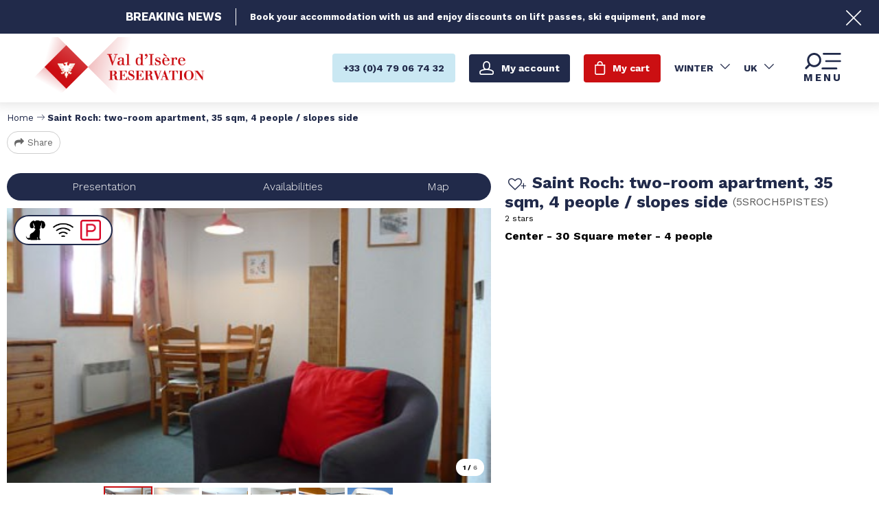

--- FILE ---
content_type: text/html; charset=utf-8
request_url: https://booking.valdisere.com/saint-roch-two-room-apartment-35-sqm-4-people-slopes-side-1.html?theme=HIVER
body_size: 12064
content:
<!DOCTYPE html>
<html class="no-js " lang="en">

<head>
    <title>Saint Roch: two-room apartment, 35 sqm, 4 people / slopes side  |  Centre - VAL D'ISERE</title>
    <meta charset="utf-8" />
    <link rel="shortcut icon" href="/templates/RESA/images/favicon/favicon.ico" type="image/x-icon" />
    <link rel="apple-touch-icon" sizes="180x180" href="/templates/RESA/images/favicon/apple-touch-icon.png">
    <link rel="icon" type="image/png" sizes="32x32" href="/templates/RESA/images/favicon/favicon-32x32.png">
    <link rel="icon" type="image/png" sizes="16x16" href="/templates/RESA/images/favicon/favicon-16x16.png">
    <link rel="manifest" href="/templates/RESA/images/favicon/site.webmanifest">
    <link rel="mask-icon" href="/templates/RESA/images/favicon/safari-pinned-tab.svg" color="#cb0f12">
    <meta name="msapplication-TileColor" content="#cb0f12">
    <meta name="theme-color" content="#cb0f12">
    <!-- Debut balise description et keyword -->
<meta name="description" content="Saint Roch: two-room apartment, 35 sqm, 4 people / slopes side • livingroom with 1 pullout bed for 2 persons (it is a sofa in the daytime which you transform in the evening into 2 single beds 1 person or in 1 double bed 2 persons) • bedroom with 2 single beds 1 person • bathrooms, toilets separated • kitchen area equipped with cooktops, oven, refrigerator, dishwasher, kitchenware, electric kettle, coffemaker, toaster • south facing balcony • tv • ski rack • free private outdoor parking lot • free wifi Sheets and towels on request (extra) n° Déclaloc :  73304 000671 VP " />
<link rel="canonical" href="https://booking.valdisere.com/saint-roch-two-room-apartment-35-sqm-4-people-slopes-side-1.html"/><!-- Fin balise description et keyword -->
<meta property="og:image" content="https://reservation.valdisere.com/medias/images/prestations/2-pieces-4-personnes-saint-roch-val-d-isere-pistes-789.jpg" /><meta property="og:site_name" content="booking.valdisere.com" /><meta property="og:url" content="saint-roch-two-room-apartment-35-sqm-4-people-slopes-side-1.html" /><meta property="og:title" content="Saint Roch: two-room apartment, 35 sqm, 4 people / slopes side&nbsp; | &nbsp;Centre&nbsp;-&nbsp;VAL D&#039;ISERE" /><meta property="og:description" content="Saint Roch: two-room apartment, 35 sqm, 4 people / slopes side • livingroom with 1 pullout bed for 2 persons (it is a sofa in the daytime which you transform in the evening into 2 single beds 1 person or in 1 double bed 2 persons) • bedroom with 2 single beds 1 person • bathrooms, toilets separated • kitchen area equipped with cooktops, oven, refrigerator, dishwasher, kitchenware, electric kettle, coffemaker, toaster • south facing balcony • tv • ski rack • free private outdoor parking lot • free wifi Sheets and towels on request (extra) n° Déclaloc :  73304 000671 VP " /><meta property="og:type" content="website" />    <meta name="viewport" content="width=device-width" />
    <meta name="format-detection" content="telephone=no">
    <meta http-equiv="Content-Language" content="en">
    <link rel="preconnect" href="https://fonts.googleapis.com">
    <link rel="preconnect" href="https://fonts.gstatic.com" crossorigin>
    <link href="https://fonts.googleapis.com/css2?family=Work+Sans:wght@300;400;700&display=swap" rel="stylesheet">
    <link href="/stylesheet.css?action=display&fic=default&partie=generique" data-initiator="link-element" rel="stylesheet" type="text/css" /><link href="/stylesheet.css?action=display&fic=default&partie=local" data-initiator="link-element" rel="stylesheet" type="text/css" /><link href="https://static.ingenie.fr/components/swiper/swiper.css" data-initiator="link-element" rel="stylesheet" type="text/css" />    <link href="/templates/RESA/css/cache/style_HIVER_UK_ControllerFicheInfo_style-site.css" rel="stylesheet" type="text/css">    <link rel="alternate" href="https://reservation.valdisere.com/saint-roch-2-pieces-30m-4-personnes-cote-pistes.html" hreflang="FR-fr"><link rel="alternate" href="https://booking.valdisere.com/saint-roch-two-room-apartment-35-sqm-4-people-slopes-side-1.html" hreflang="EN-gb"><link rel="alternate" href="https://reservation.valdisere.com/saint-roch-2-pieces-30m-4-personnes-cote-pistes.html" hreflang="x-default">    <!-- Global site tag (gtag.js) - Google Analytics - ONLY FOR ECOMMERCE -->
    <!-- <script async src="https://www.googletagmanager.com/gtag/js?id=G-YWN2L0HV60"></script> -->
    <base href="https://booking.valdisere.com" />    <link rel="alternate" href="https://reservation.valdisere.com/saint-roch-2-pieces-30m-4-personnes-cote-pistes.html" hreflang="FR-fr"><link rel="alternate" href="https://booking.valdisere.com/saint-roch-two-room-apartment-35-sqm-4-people-slopes-side-1.html" hreflang="EN-gb"><link rel="alternate" href="https://reservation.valdisere.com/saint-roch-2-pieces-30m-4-personnes-cote-pistes.html" hreflang="x-default"><script src="https://ajax.googleapis.com/ajax/libs/jquery/3.6.0/jquery.min.js" data-initiator="script-element" type="application/javascript" ></script>    
    <!-- Google Tag Manager -->
    <script>
        (function(w, d, s, l, i) {
            w[l] = w[l] || [];
            w[l].push({
                'gtm.start': new Date().getTime(),
                event: 'gtm.js'
            });
            var f = d.getElementsByTagName(s)[0],
                j = d.createElement(s),
                dl = l != 'dataLayer' ? '&l=' + l : '';
            j.async = true;
            j.src =
                'https://www.googletagmanager.com/gtm.js?id=' + i + dl;
            f.parentNode.insertBefore(j, f);
        })(window, document, 'script', 'dataLayer', 'GTM-WW7PFH8');
    </script>
    <!-- End Google Tag Manager -->

    <!-- Global site tag (gtag.js) - Google Ads: 1066543213 -->
    <!-- <script async src="https://www.googletagmanager.com/gtag/js?id=AW-1066543213"></script>
    <script>
        window.dataLayer = window.dataLayer || [];

        function gtag() {
            dataLayer.push(arguments);
        }
        gtag('js', new Date());
        gtag('config', 'AW-1066543213');
    </script> -->

    
    </head>


<body class=" en HIVER ControllerFicheInfo ">

    
    <header class="headered" aria-label="header">
    <div class="heading">
        <div class="popup_box"><div class="widget-actualites widget-46 popup "><div class="boutonclose" style="display: none"><span></span></div><div class="titre"><span>Breaking</span> News</div><div class="extrait PAGE-POPUP-PUSHHIVER"><div class="contenu-extrait"><div class="texte"><div class="pave1"><div class="contenu-pave" ><a href="https://booking.valdisere.com/accommodation-skipass-discount.html"   title="Push hiver"  class="fairestat"  data-contexte="PAGE-POPUP-PUSHHIVER" >Book your accommodation with us and enjoy discounts on lift passes, ski equipment, and more</a></div></div></div></div></div>	<div class="toutes-actu"><a href=""  title="All our offers" >All our offers</a></div></div><!-- Bloc Bxslider --><script>     
		  	function widgetActualiteInitBxSlider46() {    
				try {                                  
					var obj = new BxSliderIngenie("#widget-actualites-46",{'auto': true, 'autoHover': true, 'minSlides': 1, 'maxSlides': 1, 'infiniteLoop':true, nextText: '', prevText: ''},false,false);
				}
				catch (e) {
					console.log('BxSliderIngenie : init impossible sur #widget-actualites-46',e);
				}       
		  	}
		  	</script><!--/ Bloc Bxslider --></div>
        <div class="main">
            <div class="logo desktop">
                <a href="/" title="Retour à l'accueil">
                    <img src="/templates/RESA/images/logo.png" alt="Logo" title="Retour à l'accueil" />
                </a>
            </div>
            <div class="logo mobile">
                <a href="/" title="Retour à l'accueil">
                    <img src="/templates/RESA/images/logo_mobile.png" alt="Logo" title="Retour à l'accueil" />
                </a>
            </div>
            <div class="droite">
                <div class="tel">
                                        <a href="tel:+33479067432"><span>+33 (0)4 79 06 74 32</span></a>
                </div>
                <div class="compte">
                    <div class="widget-moncompte dropdown-relative widget-29">

                <div class="title"><a href="/espace-client.html"><span>My account</span></a></div>
    </div>                </div>
                <div class="panier" tabindex="0">
                    <div id="bloc_panier"  class="menu_panier " >
    <div class="titre-panier"><span>My cart</span></div>
    <div id="contenu_bloc_panier">
        <!--  Affichage Vue Panier Menu -->
        <nav role="navigation" class="menu-niveau-4 menu-panier_resa" ><ul class="">

    <li data-menu-id="1578" data-menu-keyword="PANIER_HEBERGEMENT" class="first  menu-niveau-5  terminal"><span class="lien-menu">Accommodation</span><span class="ligneMontantPanier">0 &euro;</span></li><li data-menu-id="1579" data-menu-keyword="PANIER_ACTIVITES" class="menu-niveau-5  terminal"><span class="lien-menu">Activities</span><span class="ligneMontantPanier">0 &euro;</span></li>
</ul>

</nav>                    <div class="left" id="resa_panier_vide">Your cart is empty</div>
                <div class="prestations">
            <div class="left"  style="display: none;">TOTAL</div>
            <div class="right"  style="display: none;"><span id="resa_panier_montant">€0</div>
        </div>
        <div class="voir-panier clear"  style="display: none;"><a href="booking?action=panier&amp;cid=3#tab_panier_resa">My cart</a></div>
            </div>
</div>                </div>
                <div id="carnet_voyage_mini_panier" title="My favourites"><a href="/carnet-voyage" class="lien_carnet">My favourites <span class="carnet_voyage_mini_panier_nb_fiche">0</span></a></div>                <div class="switchs">
                    <div class="themes">
                        <ul class="switch-themes"><li class="theme-hiver selected"><a href="https://booking.valdisere.com/saint-roch-two-room-apartment-35-sqm-4-people-slopes-side-1.html?theme=HIVER" title="Winter"><span>Winter</span></a></li><div class="toggle hiver" onclick="document.location.href='https://booking.valdisere.com/saint-roch-two-room-apartment-35-sqm-4-people-slopes-side-1.html?theme=ETE'"></div><li class="theme-ete"><a href="https://booking.valdisere.com/saint-roch-two-room-apartment-35-sqm-4-people-slopes-side-1.html?theme=ETE" title="Summer"><span>Summer</span></a></li></ul>                    </div>
                    <div class="langues">
                        <ul class="switch-langues"><li class="langue-en selected"><a href="https://booking.valdisere.com/hiver?origine=switchLangue" title="UK"><span>UK</span></a></li><li class="langue-fr"><a href="https://reservation.valdisere.com/saint-roch-2-pieces-30m-4-personnes-cote-pistes.html?origine=switchLangue" title="FR"><span>FR</span></a></li></ul>                    </div>
                </div>
                <div tabindex="0" class="burger">
                    <svg viewBox="0 0 71 27" fill="none" xmlns="http://www.w3.org/2000/svg">
                        <path class="menu-burger-search" d="M20.838.001c-6.4.1-11.6 5.3-11.5 11.7 0 2.5.8 5 2.3 7l-5.1 5.1-.1.1c-.6.6-.6 1.7.1 2.3l.1.1c.6.6 1.7.6 2.3-.1l5.1-5.1c2 1.5 4.4 2.3 7 2.3h.1c6.4 0 11.5-5.2 11.4-11.6v-.2c-.1-6.5-5.3-11.7-11.7-11.6zm8.4 11.9c0 4.5-3.8 8.2-8.3 8.1h-.2c-4.5 0-8.2-3.8-8.1-8.3v-.2c0-4.5 3.8-8.2 8.3-8.1h.2c4.5 0 8.2 3.8 8.1 8.3v.2z" fill="#000"></path>
                        <rect class="menu-burger-bar-top" x="35" width="30" height="3" rx="1.5" fill="#000"></rect>
                        <rect class="menu-burger-bar-middle" x="39" y="12" width="26" height="3" rx="1.5" fill="#000"></rect>
                        <rect class="menu-burger-bar-bottom" x="33" y="24" width="26" height="3" rx="1.5" fill="#000"></rect>
                    </svg>
                    <div class="text-menu ouvrir">MENU</div>
                    <div class="text-menu fermer">FERMER</div>
                </div>
            </div>
        </div>
        <div class="menu">
            <div class="menu_conteneur">
                <nav role="navigation" class="responsiveMenu menu-niveau-2 menu-menu-principal" ><a id="pull" class="hidden-desktop">Menu principal</a><ul class="">

    <li data-menu-id="1452" data-menu-keyword="" class="first  menu-niveau-3"><a href="accommodations-val-d-isere.html"  ><span class="lien-menu">Accommodations</span></a><ul class="">

    <li data-menu-id="1453" data-menu-keyword="" class="menu-niveau-4"><a href="val-d-isere-rentals.html"  ><span class="lien-menu">Apartments &amp; Chalets</span></a><ul class="">

    
</ul>

</li><li data-menu-id="1475" data-menu-keyword="" class="menu-niveau-4"><a href="hotel-val-d-isere.html"  ><span class="lien-menu">Hotels</span></a><ul class="">

    
</ul>

</li>
</ul>

</li><li data-menu-id="1492" data-menu-keyword="" class="menu-niveau-3"><a href="special-offers.html"  ><span class="lien-menu">Special offers</span></a><ul class="menu-contain-widget">

    <li data-menu-id="1498" data-menu-keyword="" class="menu-niveau-4  terminal"><a href="accommodation-skipass-discount.html"  ><span class="lien-menu">Book with us &amp; get a discount on your ski passes</span></a></li><li data-menu-id="1674" data-menu-keyword="" class="menu-niveau-4  terminal"><a href="ski-pass-low-price-val-d-isere.html"  ><span class="lien-menu">Accommodation + Ski passes with 30% discount!</span></a></li><li data-menu-id="1504" data-menu-keyword="" class="menu-niveau-4  terminal"><a href="ski-pass-discount-val-d-isere.html"  ><span class="lien-menu">Accommodation + Ski passes with 40% discount!</span></a></li><li data-menu-id="1503" data-menu-keyword="" class="menu-niveau-4  terminal"><a href="discount-skipass-val-diseree.html"  ><span class="lien-menu">Accommodation + Ski passes with 20% discount!</span></a></li><li data-menu-id="1590" data-menu-keyword="" class="menu-niveau-4  terminal"><a href="ski-and-chill-val-d-isere.html"  ><span class="lien-menu">Final tracks of the winter!</span></a></li><li data-menu-id="1497" data-menu-keyword="" class="menu-niveau-4  terminal"><a href="last-minute-offer-apartment-val-d-isere.html"  ><span class="lien-menu">Last minute offer!</span></a></li><li data-menu-id="1507" data-menu-keyword="" class="menu-niveau-4  terminal"><a href="accommodation-spa-wellness-hotel-chalet-val-disere.html"  ><span class="lien-menu">Our selection of accommodations with wellness area</span></a></li><li data-menu-id="1508" data-menu-keyword="" class="btn-rouge  menu-niveau-4  terminal"><a href="summer-special-mountain-offers-val-d-isere.html"  ><span class="lien-menu">All our Summer Special Offers</span></a></li><li data-menu-id="1509" data-menu-keyword="" class="btn-rouge  menu-niveau-4  terminal"><a href="winter-special-offers-val-d-isere.html"  ><span class="lien-menu">All our Winter Special Offers</span></a></li><li class="menu-widget-container"><div class="menu-widget" data-widget="48"></div>
</li>
</ul>

</li><li data-menu-id="1510" data-menu-keyword="" class="menu-niveau-3"><a href="activites-services.html"  ><span class="lien-menu">Activities &amp; Services</span></a><ul class="menu-contain-widget">

    <li data-menu-id="1687" data-menu-keyword="" class="menu-niveau-4"><a href="wellness-spa-val-d-isere.html"  ><span class="lien-menu">Wellness offers</span></a><ul class="">

    
</ul>

</li><li data-menu-id="1511" data-menu-keyword="" class="menu-niveau-4  terminal"><a href="skipass-val-d-isere.html"  ><span class="lien-menu">Ski Pass</span></a></li><li data-menu-id="1512" data-menu-keyword="" class="menu-niveau-4  terminal"><a href="ski-equipment-rental.html"  ><span class="lien-menu">Ski equipment rental</span></a></li><li data-menu-id="1654" data-menu-keyword="" class="menu-niveau-4"><a href="outdoor-activities-val-d-isere.html"  ><span class="lien-menu">Outdoor activities</span></a><ul class="">

    
</ul>

</li><li data-menu-id="1513" data-menu-keyword="" class="menu-niveau-4"><a href="ski-school-val-d-isere.html"  ><span class="lien-menu">Skiing lessons</span></a><ul class="">

    
</ul>

</li><li data-menu-id="1518" data-menu-keyword="" class="menu-niveau-4"><a href="transport-parking.html"  ><span class="lien-menu">Transport, Parking</span></a><ul class="">

    
</ul>

</li><li data-menu-id="1664" data-menu-keyword="" class="menu-niveau-4"><a href="show-festival-entertainment-val-d-isere.html"  ><span class="lien-menu">Shows &amp; Festivals</span></a><ul class="">

    
</ul>

</li><li data-menu-id="1691" data-menu-keyword="" class="menu-niveau-4  terminal"><a href="indoor-activities-val-d-isere.html"  ><span class="lien-menu">Indoor activities</span></a></li><li data-menu-id="1525" data-menu-keyword="" class="menu-niveau-4  terminal"><a href="https://booking.valdisere.com/activites-services.html?theme=ETE"  ><span class="lien-menu">Discover our Summer Activities &amp; Services</span></a></li><li data-menu-id="1707" data-menu-keyword="" class="menu-niveau-4"><a href="gourmet-experience-mountain-food-val-d-isere.html"  ><span class="lien-menu">Gourmet Experiences</span></a><ul class="">

    
</ul>

</li><li class="menu-widget-container"><div class="menu-widget" data-widget="52"></div>
</li>
</ul>

</li><li data-menu-id="1527" data-menu-keyword="" class="menu-niveau-3"><a href="prepare-my-stay.html"  ><span class="lien-menu">Prepare my stay</span></a><ul class="">

    <li data-menu-id="1528" data-menu-keyword="" class="menu-niveau-4"><a href="acces-plans-val-d-isere.html"  ><span class="lien-menu">Access &amp; maps</span></a><ul class="">

    
</ul>

</li><li data-menu-id="1532" data-menu-keyword="" class="menu-niveau-4  terminal"><a href="https://www.valdisere.com/en/"  target="_blank" ><span class="lien-menu">Discover Val D&#039;Isère</span></a></li><li data-menu-id="1534" data-menu-keyword="" class="menu-niveau-4  terminal"><a href="https://www.valdisere.com/en/agenda/"  target="_blank" ><span class="lien-menu">Events &amp; Animations</span></a></li>
</ul>

</li><li data-menu-id="1535" data-menu-keyword="" class="menu-niveau-3"><a href="help.html"  ><span class="lien-menu">Need help?</span></a><ul class="">

    <li data-menu-id="1536" data-menu-keyword="" class="menu-niveau-4  terminal"><a href="en/faq.html"  ><span class="lien-menu">FAQ</span></a></li><li data-menu-id="1547" data-menu-keyword="" class="menu-niveau-4  terminal"><a href="contact.html"  ><span class="lien-menu">Contact us</span></a></li><li data-menu-id="1636" data-menu-keyword="" class="menu-niveau-4  terminal"><a href="office-opening-hours.html"  ><span class="lien-menu">Our opening hours</span></a></li><li data-menu-id="1538" data-menu-keyword="" class="btn-rouge  menu-niveau-4  terminal"><a href="fr/qui-sommes-nous.htm"  ><span class="lien-menu">About us</span></a></li>
</ul>

</li>
</ul>

</nav>                <div class="tel" style="display: none;">
                                        <a href="tel:+33479067432"><span>+33 (0)4 79 06 74 32</span></a>
                </div>
                <div class="booking">
                    <script type="text/javascript" src="https://static.ingenie.fr/js/widgets/resa/IngenieWidgetResaClient.js"></script>
                                        <script>
                        (function() {
                            var params = {
                                typePrestataire: 'G',
                                typeWidget: 'TYPE_PRESTATAIRE',
                                urlSite: 'https://booking.valdisere.com',
                                moteurTypePrestataire: 'MOTEUR_HEBERGEMENT',
                                idWidget: 'widget-resa-header',
                                loadingClass: 'loading-center',
                                codeSite: "RESA",
                                nomTemplateStyle: "RESA",
                                styles: {
                                    direction: 'vertical',
                                    responsiveAt: 5000
                                }
                            };
                            var Widget = new IngenieWidgetResa.Client(params);
                            Widget.init();
                        })();
                    </script>
                    <p>Book online</p>
                    <div id="widget-resa-header"></div>
                </div>
            </div>
        </div>
    </div>
</header>
<!--  -->

<div class="arianne">
    <ul class="breadcrumb">    <li>
                                    <a href="/">
                    <span>Home</span>
                </a>
                                    <span class="divider">&gt;</span>
                                        </li>
    <li>
        <script type="application/ld+json">{"itemListElement":[{"position":1,"name":"Home","item":"https:\/\/booking.valdisere.com\/\/","@type":"ListItem"},{"position":2,"name":"Saint Roch: two-room apartment, 35 sqm, 4 people \/ slopes side","item":"https:\/\/booking.valdisere.com\/saint-roch-two-room-apartment-35-sqm-4-people-slopes-side-1.html","@type":"ListItem"}],"@type":"BreadcrumbList","@context":"http:\/\/schema.org\/"}</script>            <span>Saint Roch: two-room apartment, 35 sqm, 4 people / slopes side</span>
            </li>
</ul>            <div class="share">
            <!-- AddToAny BEGIN -->
            <a class="a2a_dd" href="https://www.addtoany.com/share">Share</a>
            <script>
                var a2a_config = a2a_config || {};
                a2a_config.locale = "fr";
            </script>
            <script async src="https://static.addtoany.com/menu/page.js"></script>
            <!-- AddToAny END -->
        </div>
    </div>

<main class="container" role="main">
                <section id="content" class="">
        <script type="application/ld+json">{"telephone":"+33 (0)4 79 06 05 46","email":"saint.roch73@hotmail.com","location":{"address":{"addressLocality":"","addressCountry":"FRA","postalCode":"","streetAddress":", ","@type":"PostalAddress"},"geo":{"latitude":"45.44718","longitude":"6.98197","@type":"GeoCoordinates"},"@type":"Place"},"name":"Saint Roch: two-room apartment, 35 sqm, 4 people \/ slopes side","description":"<p><span style=\"font-family:arial,helvetica,sans-serif;\"><strong><u>Saint Roch: two-room apartment, 35 sqm, 4 people \/ slopes side<\/u><\/strong><\/span><br \/>\r\n&bull; livingroom with 1 pullout bed for 2 persons (it is a sofa in the daytime which you transform in the evening into 2 single beds 1 person or in 1 double bed 2 persons)<br \/>\r\n&bull; bedroom with 2 single beds 1 person<br \/>\r\n&bull; bathrooms, toilets separated<br \/>\r\n&bull; kitchen area equipped with cooktops, oven, refrigerator, dishwasher, kitchenware, electric kettle, coffemaker, toaster<br \/>\r\n&bull; south facing balcony<br \/>\r\n&bull; tv<br \/>\r\n&bull; ski rack<br \/>\r\n&bull; free private outdoor parking lot<br \/>\r\n&bull; free wifi<br \/>\r\n<br \/>\r\nSheets and towels on request (extra)<br \/>\r\n<br \/>\r\n<span style=\"font-size:10px;\">n&deg; D&eacute;claloc :&nbsp; 73304 000671 VP<\/span><\/p>\r\n","url":"https:\/\/booking.valdisere.com\/saint-roch-two-room-apartment-35-sqm-4-people-slopes-side-1.html","image":{"url":"https:\/\/reservation.valdisere.com\/medias\/images\/prestations\/2-pieces-4-personnes-saint-roch-val-d-isere-pistes-789.jpg","@type":"ImageObject"},"@type":"LocalBusiness","@context":"http:\/\/schema.org\/"}</script><script type="application/ld+json">{"brand":{"telephone":"+33 (0)4 79 06 05 46","email":"saint.roch73@hotmail.com","location":{"address":{"addressLocality":"","addressCountry":"FRA","postalCode":"","streetAddress":", ","@type":"PostalAddress"},"geo":{"latitude":"45.44718","longitude":"6.98197","@type":"GeoCoordinates"},"@type":"Place"},"name":"Saint Roch: two-room apartment, 35 sqm, 4 people \/ slopes side","description":"<p><span style=\"font-family:arial,helvetica,sans-serif;\"><strong><u>Saint Roch: two-room apartment, 35 sqm, 4 people \/ slopes side<\/u><\/strong><\/span><br \/>\r\n&bull; livingroom with 1 pullout bed for 2 persons (it is a sofa in the daytime which you transform in the evening into 2 single beds 1 person or in 1 double bed 2 persons)<br \/>\r\n&bull; bedroom with 2 single beds 1 person<br \/>\r\n&bull; bathrooms, toilets separated<br \/>\r\n&bull; kitchen area equipped with cooktops, oven, refrigerator, dishwasher, kitchenware, electric kettle, coffemaker, toaster<br \/>\r\n&bull; south facing balcony<br \/>\r\n&bull; tv<br \/>\r\n&bull; ski rack<br \/>\r\n&bull; free private outdoor parking lot<br \/>\r\n&bull; free wifi<br \/>\r\n<br \/>\r\nSheets and towels on request (extra)<br \/>\r\n<br \/>\r\n<span style=\"font-size:10px;\">n&deg; D&eacute;claloc :&nbsp; 73304 000671 VP<\/span><\/p>\r\n","url":"https:\/\/booking.valdisere.com\/saint-roch-two-room-apartment-35-sqm-4-people-slopes-side-1.html","image":{"url":"https:\/\/reservation.valdisere.com\/medias\/images\/prestations\/2-pieces-4-personnes-saint-roch-val-d-isere-pistes-789.jpg","@type":"ImageObject"},"@type":"Organization"},"name":"Saint Roch: two-room apartment, 35 sqm, 4 people \/ slopes side","description":"<p><span style=\"font-family:arial,helvetica,sans-serif;\"><strong><u>Saint Roch: two-room apartment, 35 sqm, 4 people \/ slopes side<\/u><\/strong><\/span><br \/>\r\n&bull; livingroom with 1 pullout bed for 2 persons (it is a sofa in the daytime which you transform in the evening into 2 single beds 1 person or in 1 double bed 2 persons)<br \/>\r\n&bull; bedroom with 2 single beds 1 person<br \/>\r\n&bull; bathrooms, toilets separated<br \/>\r\n&bull; kitchen area equipped with cooktops, oven, refrigerator, dishwasher, kitchenware, electric kettle, coffemaker, toaster<br \/>\r\n&bull; south facing balcony<br \/>\r\n&bull; tv<br \/>\r\n&bull; ski rack<br \/>\r\n&bull; free private outdoor parking lot<br \/>\r\n&bull; free wifi<br \/>\r\n<br \/>\r\nSheets and towels on request (extra)<br \/>\r\n<br \/>\r\n<span style=\"font-size:10px;\">n&deg; D&eacute;claloc :&nbsp; 73304 000671 VP<\/span><\/p>\r\n","url":"https:\/\/booking.valdisere.com\/saint-roch-two-room-apartment-35-sqm-4-people-slopes-side-1.html","image":{"url":"https:\/\/reservation.valdisere.com\/medias\/images\/prestations\/2-pieces-4-personnes-saint-roch-val-d-isere-pistes-789.jpg","@type":"ImageObject"},"@type":"Product","@context":"http:\/\/schema.org\/"}</script><div id="fiche-info"  class="type-prestation-g fiche-info-INFO"  ><div class="contenu-fiche"><div class="bandeau"><ul><li class="bandeau-photos "><a href="/saint-roch-two-room-apartment-35-sqm-4-people-slopes-side-1.html#media">Pics</a></li><li class="bandeau-header_libelle "><a href="/saint-roch-two-room-apartment-35-sqm-4-people-slopes-side-1.html#header_libelle">FICHE_INFO_SIMPLE_HEADER_LIBELLE</a></li><li class="bandeau-resa "><a href="/saint-roch-two-room-apartment-35-sqm-4-people-slopes-side-1.html#reservation">Booking</a></li><li class="bandeau-critere_2 "><a href="/saint-roch-two-room-apartment-35-sqm-4-people-slopes-side-1.html#critere_2">Critere 2</a></li><li class="bandeau-critere_bons_plans "><a href="/saint-roch-two-room-apartment-35-sqm-4-people-slopes-side-1.html#critere_bons_plans">FICHE_INFO_SIMPLE_CRITERE_BONS_PLANS</a></li><li class="bandeau-critere_3 "><a href="/saint-roch-two-room-apartment-35-sqm-4-people-slopes-side-1.html#critere_3">Critere 3</a></li><li class="bandeau-description "><a href="/saint-roch-two-room-apartment-35-sqm-4-people-slopes-side-1.html#description">Presentation</a></li><li class="bandeau-critere_4 "><a href="/saint-roch-two-room-apartment-35-sqm-4-people-slopes-side-1.html#critere_4">Critere 4</a></li><li class="bandeau-critere_5 "><a href="/saint-roch-two-room-apartment-35-sqm-4-people-slopes-side-1.html#critere_5">Critere 5</a></li><li class="bandeau-disporesa "><a href="/saint-roch-two-room-apartment-35-sqm-4-people-slopes-side-1.html#tarifs">Availabilities</a></li><li class="bandeau-carte "><a href="/saint-roch-two-room-apartment-35-sqm-4-people-slopes-side-1.html#carte">Map</a></li></ul></div><div id="media" class="gallerie"><div class="swiper-container swiper-gallery"><ul class="gallerie-list swiper-wrapper"><li class="swiper-slide"><img   src="https://reservation.valdisere.com/medias/images/prestations/multitailles/800x600_2-pieces-4-personnes-saint-roch-val-d-isere-pistes-789.jpg" alt="2 Pièces 4 personnes Saint Roch Val d'Isère / pistes" title="2 Pièces 4 personnes Saint Roch Val d'Isère / pistes"/></li><li class="swiper-slide"><img   src="https://reservation.valdisere.com/medias/images/prestations/multitailles/800x600_2-pieces-4-personnes-saint-roch-val-d-isere-pistes-788.jpg" alt="2 Pièces 4 personnes Saint Roch Val d'Isère / pistes" title="2 Pièces 4 personnes Saint Roch Val d'Isère / pistes"/></li><li class="swiper-slide"><img   src="https://reservation.valdisere.com/medias/images/prestations/multitailles/800x600_2-pieces-4-personnes-saint-roch-val-d-isere-pistes-790.jpg" alt="2 Pièces 4 personnes Saint Roch Val d'Isère / pistes" title="2 Pièces 4 personnes Saint Roch Val d'Isère / pistes"/></li><li class="swiper-slide"><img   src="https://reservation.valdisere.com/medias/images/prestations/multitailles/800x600_2-pieces-4-personnes-saint-roch-val-d-isere-pistes-791.jpg" alt="2 Pièces 4 personnes Saint Roch Val d'Isère / pistes" title="2 Pièces 4 personnes Saint Roch Val d'Isère / pistes"/></li><li class="swiper-slide"><img   src="https://reservation.valdisere.com/medias/images/prestations/multitailles/800x600_2-pieces-4-personnes-saint-roch-val-d-isere-pistes-787.jpg" alt="2 Pièces 4 personnes Saint Roch Val d'Isère / pistes" title="2 Pièces 4 personnes Saint Roch Val d'Isère / pistes"/></li><li class="swiper-slide"><img   src="https://reservation.valdisere.com/medias/images/prestations/multitailles/800x600_facade-chalet-15276248.jpg" alt="Façade chalet" title="Façade chalet"/></li></ul>
    <div class="swiper-pagination"></div>

    <div class="swiper-button-prev"></div>
    <div class="swiper-button-next"></div>

</div><div id="sliderThumbReal" class="swiper-container-thumbs swiper-container"><div id="thumb-pager" class="swiper-wrapper"><a class="swiper-slide" data-slide-index="0"><span><img src="https://reservation.valdisere.com/medias/images/prestations/multitailles/160x120_2-pieces-4-personnes-saint-roch-val-d-isere-pistes-789.jpg" alt="2 Pièces 4 personnes Saint Roch Val d'Isère / pistes" /></span></a><a class="swiper-slide" data-slide-index="1"><span><img src="https://reservation.valdisere.com/medias/images/prestations/multitailles/160x120_2-pieces-4-personnes-saint-roch-val-d-isere-pistes-788.jpg" alt="2 Pièces 4 personnes Saint Roch Val d'Isère / pistes" /></span></a><a class="swiper-slide" data-slide-index="2"><span><img src="https://reservation.valdisere.com/medias/images/prestations/multitailles/160x120_2-pieces-4-personnes-saint-roch-val-d-isere-pistes-790.jpg" alt="2 Pièces 4 personnes Saint Roch Val d'Isère / pistes" /></span></a><a class="swiper-slide" data-slide-index="3"><span><img src="https://reservation.valdisere.com/medias/images/prestations/multitailles/160x120_2-pieces-4-personnes-saint-roch-val-d-isere-pistes-791.jpg" alt="2 Pièces 4 personnes Saint Roch Val d'Isère / pistes" /></span></a><a class="swiper-slide" data-slide-index="4"><span><img src="https://reservation.valdisere.com/medias/images/prestations/multitailles/160x120_2-pieces-4-personnes-saint-roch-val-d-isere-pistes-787.jpg" alt="2 Pièces 4 personnes Saint Roch Val d'Isère / pistes" /></span></a><a class="swiper-slide" data-slide-index="5"><span><img src="https://reservation.valdisere.com/medias/images/prestations/multitailles/160x120_facade-chalet-15276248.jpg" alt="Façade chalet" /></span></a></div></div><div class="cadre critere8"><ul class="type-critere"><li class="ANIMAH-G"><span class="type-titre">Pets allowed : </span><ul class="valeur-critere"><li class="ANIMAH-OUISSSUP-G"><img src="https://reservation.valdisere.com/medias/images/picto/ANIMAH-OUISSSUP-G.png"  alt="Yes - No extra charge" title="Yes - No extra charge" /></li></ul></li><li class="EQUIPSERVVIRT-G"><span class="type-titre">Equipments & Services : </span><ul class="valeur-critere"><li class="EQUIPSERVVIRT-G"><img src="https://reservation.valdisere.com/medias/images/picto/EQUIPSERVVIRT-WIFIAFF-G.png"  alt="WiFi / Internet" title="WiFi / Internet" /></li><li class="EQUIPSERVVIRT-PARKGARAAFF-G"><img src="https://reservation.valdisere.com/medias/images/picto/EQUIPSERVVIRT-PARKGARAAFF-G.png"  alt="Parking / Private garage" title="Parking / Private garage" /></li></ul></li></ul></div></div><!-- SLIDER SWIPER -->
<script type='application/javascript'>
setTimeout(() => {
    if (document.readyState !== 'loading') {
        runSlider1168514955();
    } else if (document.addEventListener) {
        document.addEventListener('DOMContentLoaded', runSlider1168514955);
    } else {
        document.attachEvent('onreadystatechange', function() {
            if (document.readyState == 'complete') {
                runSlider1168514955();
            }
        });
    }
}, 0);
function runSlider1168514955() {
    var ingSwiper1168514955 = new IngenieSwiper.Client({
        params: {},
        initialSelector: '.swiper-gallery',
        selector: '.gallerie',
        thumbnailSelector: '#sliderThumbReal',
        isZoomEnable: 1,
        preloadImages: false,
        lazy: true
        
    });
    ingSwiper1168514955.init();
    
}
</script>
<!--/ SLIDER SWIPER --><header class="header-contenu"><h1 >Saint Roch: two-room apartment, 35 sqm, 4 people / slopes side <span class="code_prest"><span>(</span>5SROCH5PISTES<span>)</span></span> </h1><div class="classement"><ul><li class="CLASSEMENT-2ETOILES-G">2 stars</li></ul></div><span class="sous-titre"><span class="ZONEGEO-FRRASAVACENTR-G">Center</span> <span class="SURFACE-MCARRE-G"><span class="quantite">30</span> <span class="libelle">Square meter</span></span> <span class="NBMAXI-4PERS-G">4 people</span> </span><div class="lien_fiche_carnet"><a rel="nofollow" title="Add to my favorites" href="carnet-voyage?action=add&fiche=G|6209412|5SROCH5PISTES" class="lien_savoir_plus carnet_voyage_ajouter" ><span>Add to my favorites</span></a><a rel="nofollow" title="Remove from my favorites" href="carnet-voyage?action=remove&fiche=G|6209412|5SROCH5PISTES" class="lien_savoir_plus carnet_voyage_supprimer" style="display: none;"><span>Remove from my favorites</span></a></div></header><div class="reservation-v2" id="reservation"><div id="widget-dispo-resa-ficheinfo"></div><div class="div_lien_acces_moteur_resa_fiche"><a href="/saint-roch-two-room-apartment-35-sqm-4-people-slopes-side-1.html#reservation" id="lien_acces_moteur_resa_fiche"><span>Book online</span></a></div></div><div class="zone_criteres critere2" id="critere_2"><div class="cadre critere2"><div class="titre-div" >Tips</div><ul class="type-critere"><li class="AVANTAGECLIENTS-G"><span class="type-titre crit_AVANTAGECLIENTS">Benefits <span>:</span> </span><ul class="valeur-critere"><li class="AVANTAGECLIENTS-FORFAITREDUIT-G">Discounted SKI PASS available depending on selected dates</li><li class="AVANTAGECLIENTS-AQUAREDUIT-G">20% discount at the Aquasportif Center (Wellness, massages, treatments...)</li><li class="AVANTAGECLIENTS-LOCMATOS-G">Good prices on ski or snowboard rental</li></ul></li></ul></div></div><div class="zone_criteres critere3" id="critere_3"><div class="cadre critere3"><div class="titre-div" >Summary</div><ul class="type-critere"><li class="NBDEPIECES-G"><span class="type-titre crit_NBDEPIECES">Number of rooms <span>:</span> </span><ul class="valeur-critere"><li class="NBDEPIECES-2PIECES-G">2 rooms</li></ul></li><li class="ZONEGEO-G"><span class="type-titre crit_ZONEGEO">Geographical Area <span>:</span> </span><ul class="valeur-critere"><li class="ZONEGEO-FRRASAVACENTR-G">Center</li></ul></li><li class="TYPEHEBERG-G"><span class="type-titre crit_TYPEHEBERG">Type of accommodation <span>:</span> </span><ul class="valeur-critere"><li class="TYPEHEBERG-APPARTEMENTCHALET-G">Apartment in a Chalet / House</li></ul></li><li class="SURFACE-G"><span class="type-titre crit_SURFACE">Area <span>:</span> </span><ul class="valeur-critere"><li class="SURFACE-MCARRE-G"><span class="quantite">30</span> <span class="libelle">Square meter</span></li></ul></li><li class="EXPO-G"><span class="type-titre crit_EXPO">Exposure <span>:</span> </span><ul class="valeur-critere"><li class="EXPO-S-G">South</li></ul></li><li class="ETAGEG-G"><span class="type-titre crit_ETAGEG">Floor <span>:</span> </span><ul class="valeur-critere"><li class="ETAGEG-1-G">1st Floor</li></ul></li><li class="NBMAXI-G"><span class="type-titre crit_NBMAXI">Number of people (max) <span>:</span> </span><ul class="valeur-critere"><li class="NBMAXI-4PERS-G">4 people</li></ul></li><li class="CLASSEMENT-G"><span class="type-titre crit_CLASSEMENT">Classification <span>:</span> </span><ul class="valeur-critere"><li class="CLASSEMENT-2ETOILES-G">2 stars</li></ul></li></ul></div></div><h2 class="titre_bloc_fiche" id="description"><span>Presentation</span></h2><div class="presentation"><div class="description" ><div class="pave3 pave-containText"><span class="contenu_descriptif">1 bedroom with 2 single beds + sleeping in the living room - Very well located - Functional - parking included - Balcony</span></div><div class="pave1 pave-containText"><span class="contenu_descriptif"><p><span style="font-family:arial,helvetica,sans-serif;"><strong><u>Saint Roch: two-room apartment, 35 sqm, 4 people / slopes side</u></strong></span><br />
&bull; livingroom with 1 pullout bed for 2 persons (it is a sofa in the daytime which you transform in the evening into 2 single beds 1 person or in 1 double bed 2 persons)<br />
&bull; bedroom with 2 single beds 1 person<br />
&bull; bathrooms, toilets separated<br />
&bull; kitchen area equipped with cooktops, oven, refrigerator, dishwasher, kitchenware, electric kettle, coffemaker, toaster<br />
&bull; south facing balcony<br />
&bull; tv<br />
&bull; ski rack<br />
&bull; free private outdoor parking lot<br />
&bull; free wifi<br />
<br />
Sheets and towels on request (extra)<br />
<br />
<span style="font-size:10px;">n&deg; D&eacute;claloc :&nbsp; 73304 000671 VP</span></p>
</span></div></div></div><div class="zone_criteres critere4" id="critere_4"><div class="cadre critere4"><div class="titre-div" >Equipment & services</div><ul class="type-critere"><li class="LITBB-G"><span class="type-titre crit_LITBB">Baby Equipment <span>:</span> </span><ul class="valeur-critere"><li class="LITBB-O-G">Baby Bed (require pre-booking)</li><li class="LITBB-CHAISEHAUTE-G">High Chair (require pre-booking)</li></ul></li><li class="BALC-G"><span class="type-titre crit_BALC">Balcony <span>:</span> </span><ul class="valeur-critere"><li class="BALC-O-G">Balcony</li></ul></li><li class="LINGELOC-G"><span class="type-titre crit_LINGELOC">Linen and cleaning <span>:</span> </span><ul class="valeur-critere"><li class="LINGELOC-LINGEENSUPP-G">Bed linen + Towels extra charge</li></ul></li><li class="PARKG-G"><span class="type-titre crit_PARKG">Carpark/garage <span>:</span> </span><ul class="valeur-critere"><li class="PARKG-NON-G">Outdoor private car park</li></ul></li></ul></div></div><h2 class="titre_bloc_fiche" id="tarifs"><span>Availability</span></h2><div class="tarifs">
<div id="widget-dispo"></div>

<script src="https://static.ingenie.fr/js/ScriptsLoader.js"></script>
<script src="https://static.ingenie.fr/widgets/dispo/js/Client.js"></script>
<script type="application/javascript">
    (function() {
        var params = {"importDefautStyles":"false","booking":{"enable":true,"waitForWindowLoad":false},"el":"widget-dispo","object":{"code":"G|6209412|5SROCH5PISTES"},"cid":"3","site":{"code":"RESA","url":"https:\/\/booking.valdisere.com"},"slider":{"controls":{"arrows":{"enable":true,"showLocked":true,"style":"button"}}},"options":{"templates":{"Week":"semaine","Days":"mois"},"ficheinfo":true}};
                var widget = new IngenieWidgetDispo.Client(params);
        widget.init();
    })();
</script></div><div class="bloc_carte_coord_criteres" id="carte"><span class="close_button"></span><div class="carte_coordonnees"><div class="carte  "><div class="carte_coordonnees_titre" style="display: none;"><h3>Location</h3></div><div
                        data-map="OpenStreetMap"
                        data-map-type="Marker"
                        data-map-lat="45.44718"
                        data-map-long="6.98197"
                        data-map-text="Saint Roch: two-room apartment, 35 sqm, 4 people / slopes side"
                        data-map-zoom="13"
                        data-map-gpxurl=""
                        data-map-traces-nom=""
                        data-map-itineraire=""
                        data-map-gpx-prestations=""
                        ></div></div><div class="coordonnees-fiche"><div><div class="destination-coordonnees-fiche"  itemscope itemtype="http://schema.org/Place"><div>
                <div class="destination">Destination</div>
              </div><div>
                <div class="libelle"></div>  <div class="Adresse-LigneAdresse1"><span class="valeur"></span></div>  <div class="Adresse-LigneAdresse2"><span class="valeur"></span></div>  <div class="Adresse-CodePostal"><span class="valeur"></span></div>  <div class="Adresse-Ville"><span class="valeur"></span></div>
              </div></div><div class="gps-coordonnees-fiche"  itemscope itemtype="http://schema.org/Place"><div class="coordonnees_gps">GPS coordinates</div><div class="latitude"><em>Latitude : 45.44718</em></div><div class="longitude"><em>Longitude : 6.98197</em></div><div itemprop="geo" itemscope itemtype="http://schema.org/GeoCoordinates"><meta itemprop="latitude" content="45.44718" /><meta itemprop="longitude" content="6.98197" /></div></div><div class="calcul-itineraire"><input type="text" id="departItineraire" class="calcul-itineraire-input" placeholder="Enter your departure city" /><button type="submit" id="lienItineraire" class="calcul-itineraire-bouton">Show Route</button><div id="emplacementTexteItineraire" class="calcul-itineraire-detail"></div></div></div></div></div><div class="cadre critere9"><ul class="type-critere"><li class="ZONEGEO-G"><span class="type-titre">Geographical Area : </span><ul class="valeur-critere"><li class="ZONEGEO-FRRASAVACENTR-G">Center</li></ul></li><li class="DISTANCE-G"><span class="type-titre">Distance : </span><ul class="valeur-critere"><li class="DISTANCE-CENTRE-G"><span class="quantite">0</span> <span class="libelle">km from the heart of the village</span></li><li class="DISTANCE-GAREROUTIERE-G"><span class="quantite">2</span> <span class="libelle">km from the bus station</span></li><li class="DISTANCE-PISTESMETRE-G"><span class="quantite">50</span> <span class="libelle">meters from slopes</span></li><li class="DISTANCE-RESTAUMETRE-G"><span class="quantite">50</span> <span class="libelle">meters from restaurants</span></li></ul></li></ul></div><div class="lien_fiche_carnet"><a rel="nofollow" title="Add to my favorites" href="carnet-voyage?action=add&fiche=G|6209412|5SROCH5PISTES" class="lien_savoir_plus carnet_voyage_ajouter" ><span>Add to my favorites</span></a><a rel="nofollow" title="Remove from my favorites" href="carnet-voyage?action=remove&fiche=G|6209412|5SROCH5PISTES" class="lien_savoir_plus carnet_voyage_supprimer" style="display: none;"><span>Remove from my favorites</span></a></div></div></div></div>            </section>
</main>

<footer aria-label="footer">
    <div class="main-footer">
        <div class="col1">
            <div class="logo"><img src="/templates/RESA/images/logo.png" alt="Logo" title="Retour à l'accueil"></div>
            <nav role="navigation" class="menu-niveau-3 menu-hauteur-val-isere" ><div class="titre-menu">The summit of our dreams</div><ul class="">

    <li data-menu-id="1537" data-menu-keyword="" class="first  menu-niveau-4  terminal"><a href="contact.html"  target="_blank" ><span class="lien-menu">Contact us</span></a></li><li data-menu-id="1548" data-menu-keyword="" class="menu-niveau-4  terminal"><a href="office-opening-hours.html"  ><span class="lien-menu">Our opening hours</span></a></li>
</ul>

</nav>        </div>
        <div class="col2">
            <div class="newsletter">
                <nav role="navigation" class="menu-niveau-3 menu-inscri_newsletter" ><div class="description-menu">Keep in touch with our news and offers</div></nav>
                    <form name="form_mail" class="preform_newsletter" method="get" action="newsletter.html#form_haut">
                    <div class="champ_mail"><input onblur="if (this.value=='') this.value=this.defaultValue" onclick="if (this.defaultValue==this.value) this.value=''" name='formsChamp_13_91' placeholder='Your email' type="email"></div>
                    <div class="champ_bouton_submit"><input name="valider" value="OK" type="submit"></div>
                    </form>            </div>
            <div class="menu-footer">
                <nav role="navigation" class="menu-niveau-3 menu-menu-footer-txt" ><ul class="">

    <li data-menu-id="1551" data-menu-keyword="MENU_ENGA" class="first  menu-niveau-4">    <div class="extension">                <div class="description"></div>
    </div><span class="lien-menu">Our commitments</span><ul class="">

    <li data-menu-id="1552" data-menu-keyword="MENU_ENGA" class="menu-niveau-5  terminal">    <div class="extension"><img src="https://reservation.valdisere.com/medias/images/info_menu/multitailles/640x480_guarantee-236-565-692.png" alt="guarantee-236" height="auto" />                <div class="description"></div>
    </div><span class="lien-menu">The guarantee of a fair price, the quality of our offers</span></li><li data-menu-id="1553" data-menu-keyword="" class="menu-niveau-5  terminal">    <div class="extension"><img src="https://reservation.valdisere.com/medias/images/info_menu/multitailles/640x480_knowledge-237-566-693.png" alt="knowledge-237" height="auto" />                <div class="description"></div>
    </div><span class="lien-menu">20 years&#039; experience and in-depth product knowledge</span></li><li data-menu-id="1554" data-menu-keyword="" class="menu-niveau-5  terminal">    <div class="extension"><img src="https://reservation.valdisere.com/medias/images/info_menu/multitailles/640x480_telemarketer-241-567-694.png" alt="telemarketer-241" height="auto" />                <div class="description"></div>
    </div><span class="lien-menu">Experts to advise you</span></li><li data-menu-id="1555" data-menu-keyword="" class="menu-niveau-5  terminal">    <div class="extension"><img src="https://reservation.valdisere.com/medias/images/info_menu/multitailles/640x480_house-238-568-695.png" alt="house-238" height="auto" />                <div class="description"></div>
    </div><span class="lien-menu">+ More than 1,000 accommodations offered by our services</span></li><li data-menu-id="1556" data-menu-keyword="" class="menu-niveau-5  terminal">    <div class="extension"><img src="https://reservation.valdisere.com/medias/images/info_menu/multitailles/640x480_clipboard-239-569-696.png" alt="clipboard-239" height="auto" />                <div class="description"></div>
    </div><span class="lien-menu">All-inclusive holidays and great deals</span></li><li data-menu-id="1558" data-menu-keyword="" class="menu-niveau-5  terminal">    <div class="extension"><img src="https://reservation.valdisere.com/medias/images/info_menu/multitailles/640x480_credit-card-240-571-698.png" alt="credit-card-240" height="auto" />                <div class="description"></div>
    </div><span class="lien-menu">Secure online payment</span></li><li data-menu-id="1559" data-menu-keyword="" class="menu-niveau-5  terminal">    <div class="extension">                <div class="description"></div>
    </div><span class="lien-menu">A local team that knows Val d&#039;Isère inside out</span></li><li data-menu-id="1560" data-menu-keyword="" class="menu-niveau-5  terminal">    <div class="extension">                <div class="description"></div>
    </div><span class="lien-menu">Attractive discounts on additional services</span></li>
</ul>

</li><li data-menu-id="1561" data-menu-keyword="BESOIN_INFORMATION" class="menu-niveau-4  terminal">    <div class="extension"><img src="https://reservation.valdisere.com/medias/images/info_menu/multitailles/640x480_votre-h-bergement-au-coeur-du-village-620-700.jpg" alt="votre-h-bergement-au-coeur-du-village-620" height="auto" />                <div class="description"></div>
    </div><a href="fr/qui-sommes-nous.htm"  target="_blank" ><span class="lien-menu">Our team is there for you all year round</span></a></li>
</ul>

</nav>            </div>
        </div>
    </div>
    <div class="referencement-container">
        <nav role="navigation" class="menu-niveau-3 menu-referencement" ><div class="titre-menu">Val d&#039;Isère Reservation: Val d&#039;Isère&#039;s official accommodation booking office</div><div class="description-menu">Val d&#39;Is&egrave;re R&eacute;servation is the official booking office for the Val d&#39;Is&egrave;re ski resort, helping you to book your accommodation - studio, furnished apartment, chalet, hotel room - for your ski vacation or summer vacation.<br />
<br />
We&#39;ll help you prepare and book your ski holiday. We&#39;ll help you find the accommodation of your dreams, close to the slopes or in a quiet location, in the heart of the village or in one of our hamlets.<br />
<br />
We&#39;ll advise you and adapt to your budget, your dates of stay, and the composition of your family or group.<br />
<br />
Located in the Val d&#39;Is&egrave;re tourist office, our team is here to answer all your questions about rental accommodation and hotels in our resort.&nbsp;<a href="https://booking.valdisere.com/special-offers.html" target="_blank">Discover our special offers and packages.</a><br />
<br />
We&#39;ll help you plan your whole vacation: ski passes, cab transfers, parking, ski lessons, non-ski activities, Val Pass during the summer, ski equipment rental.</div></nav>    </div>
    <div class="foot">
        <nav role="navigation" class="menu-niveau-3 menu-menu_gauche" ><ul class="">

    <li data-menu-id="1564" data-menu-keyword="" class="first  menu-niveau-4  terminal"><a href="en/mentions-legales.htm"  ><span class="lien-menu">Legals</span></a></li><li data-menu-id="1565" data-menu-keyword="" class="menu-niveau-4  terminal"><a href="en/conditions-generales-de-vente.html"  ><span class="lien-menu">General Terms and Conditions of Rental</span></a></li><li data-menu-id="1566" data-menu-keyword="" class="menu-niveau-4  terminal"><a href="en/protection-des-donnees.htm"  ><span class="lien-menu">Data Protection</span></a></li><li data-menu-id="1567" data-menu-keyword="" class="menu-niveau-4  terminal"><a href="en/plan-du-site.htm"  ><span class="lien-menu">Site map</span></a></li><li data-menu-id="1568" data-menu-keyword="" class="menu-niveau-4  terminal"><a href="en/tous-les-partenaires.htm"  ><span class="lien-menu">Our partners</span></a></li><li data-menu-id="" data-menu-keyword="ING_MODIFY_COOKIE" class=""><a href="#0"  ><span class="lien-menu">Cookie management</span></a></li>
</ul>

</nav>    </div>
</footer>
    <script src="https://static.ingenie.fr/modules/IngenieSwiper.js" data-initiator="script-element" type="application/javascript" ></script><script defer="1" src="https://static.ingenie.fr/js/leaflet/leaflet.js" data-initiator="script-element" type="application/javascript" ></script><script defer="1" src="https://static.ingenie.fr/js/leaflet/leaflet-routing-machine.js" data-initiator="script-element" type="application/javascript" ></script><script defer="1" src="https://static.ingenie.fr/js/leaflet/leaflet-geosearch.js" data-initiator="script-element" type="application/javascript" ></script><script defer="1" src="https://static.ingenie.fr/js/leaflet/gpx.min.js" data-initiator="script-element" type="application/javascript" ></script><script defer="1" src="https://static.ingenie.fr/js/leaflet/GpPluginLeaflet.js" data-initiator="script-element" type="application/javascript" ></script><script src="https://static.ingenie.fr/js/ScriptsLoader.js" data-initiator="script-element" type="application/javascript" ></script><script src="https://static.ingenie.fr/components/maps/js/MapsInitializer.js" data-initiator="script-element" type="application/javascript" ></script><script src="https://static.ingenie.fr/js/ScriptsLoader.js" data-initiator="script-element" type="application/javascript" ></script><script src="https://static.ingenie.fr/widgets/dispo/js/Client.js" data-initiator="script-element" type="application/javascript" ></script><script data-initiator="script-element" type="application/javascript" >
				document.body.classList.add("widget-v2");
			</script><script src="https://static.ingenie.fr/helpers/ScriptsLoader.js" data-initiator="script-element" type="application/javascript" ></script><script src="https://static.ingenie.fr/components/cookieManager/js/CookieManager.js" data-initiator="script-element" type="application/javascript" ></script><!-- Debut Javascript -->
<script src="https://ajax.googleapis.com/ajax/libs/jquery/3.6.0/jquery.min.js" data-initiator="script-element" type="application/javascript" ></script><script data-initiator="script-element" type="application/javascript" >window.jQuery || document.write('<script type="application/javascript" src="https://static.ingenie.fr/js/jquery-3.6.0.min.js"><\/script>')</script><script data-initiator="script-element" type="application/javascript" >window.jQuery || document.write('<script type="application/javascript" src="/js/jquery-3.6.0.min.js"><\/script>')</script><script src="https://static.ingenie.fr/js/voyage/carnet.js" data-initiator="script-element" type="application/javascript" ></script><script type="text/javascript" src="/templates/RESA/gen/js/Javascript_fiche-info.js"></script>
<!-- Debut Javascript load/reload-->
<script id="reload_js_vue" data-initiator="script-element" type="application/javascript" >function reload_js_vue(infinite){if ( infinite == undefined ) { infinite = false; };};</script><script data-initiator="script-element" type="application/javascript" >
function demarrage(){
			 	$(window).on( "load",function(){
  					try {
  						ficheInfoInitBxSliderGallery();
  					}
  					catch(err) {
  					}
  				});
  			$('#iview').iView({
  				pauseTime: 7000,
  				pauseOnHover: true,
  				directionNav: false,
  				directionNavHide: false,
  				controlNav: true,
  				controlNavNextPrev: false,
  				controlNavThumbs: true,
  				// timer: 'Bar',
  				// timerDiameter: 120,
  				// timerPadding: 3,
  				// timerStroke: 4,
  				// timerBarStroke: 0,
  				// timerColor: '#0F0',
  				// timerPosition: 'bottom-right',
  				// timerX: 15,
  				// timerY: 60
  				});

  			// anchor js
  		$('.bandeau li').fv2_anchor({'ScrollTopMargin':'100'});
  			try {
  				fiche_info_load_resa();
  			} catch (e) {

  			}
  			

			var gsw_organisme = 293;
			var gsw_site = "RESA";
			var gsw_langue = "UK";
			var gsw_url = "https://genius2val-d-isere-reservation.ingenie.fr/scripts/stats/web/stats.php";
			var gsw_vars = Array();
				gsw_vars["TYPREST"] = "G";
				gsw_vars["CODEPRESTATAIRE"] = "6209412";
			gsw_vars["CODEPRESTATION"] = "5SROCH5PISTES";gsw_log(gsw_organisme, gsw_site, gsw_langue, gsw_url, gsw_vars);
try {
                          						accordionDispo();
                          					} catch(err) {
                          					}
					try {

						$("nav li").hover(function() {

							$(this).find("img.lazy").trigger("scroll");
						});

						$("nav img.lazy").lazyload({
							skip_invisible : false,
							effect : "fadeIn"
						});

					} catch(err) {
			        }
			$(".responsiveMenu").fv2_responsiveMenu();
          	try {
          		$(".fairestat").fv2_stats({
          			organisme: "293",
          			site: "RESA",
          			langue: "UK",
          			url_stat: "genius2val-d-isere-reservation.ingenie.fr"
          		});
          	} catch(err) {}
          IngenieComponents.MapsInitializer.init();if(typeof CookieManager !== "undefined"){CookieManager.load();}};
function demarrageWidgets(){try {if (typeof isInitMoteurResa == "undefined" || (typeof isInitMoteurResa != "undefined") && isInitMoteurResa == false) {
Resa.init_moteur_resa('3');
}
} catch(err) {}try {
if (typeof isInitMoteurRecherche == "undefined" || (typeof isInitMoteurRecherche != "undefined") && isInitMoteurRecherche == false) {
MoteurRecherche.init_moteur('3', '.form-moteurRecherche-AFFINAGE-3');
}

} catch(err) {}try {					try {
						widgetActualiteInitBxSlider35();
					}
					catch(e) {

					}} catch(err) {}try {		try {
			widgetTetiereInitBxSlider();
		}
		catch(e) {
			
		}} catch(err) {}try {					try {
						widgetActualiteInitBxSlider46();
					}
					catch(e) {

					}} catch(err) {}try {					try {
						widgetActualiteInitBxSlider47();
					}
					catch(e) {

					}} catch(err) {}try {					try {
						widgetActualiteInitBxSlider48();
					}
					catch(e) {

					}} catch(err) {}try {					try {
						widgetActualiteInitBxSlider51();
					}
					catch(e) {

					}} catch(err) {}try {					try {
						widgetActualiteInitBxSlider52();
					}
					catch(e) {

					}} catch(err) {}try { demarrageWidgetsCharte(); } catch ( e ) {  } ;};
$(document).ready(function(){
demarrage();demarrageWidgets();
});</script><!-- Fin Javascript load/reload-->

    <script>
            </script>

</body>

</html>

--- FILE ---
content_type: application/javascript
request_url: https://static.ingenie.fr/modules/IngenieSwiper.js
body_size: 75160
content:
var IngenieSwiper;(()=>{var e={11983:(e,t,i)=>{"use strict";i(16266),i(10990),i(70911),i(14160),i(6197),i(96728),i(54039),i(93568),i(78051),i(38250),i(15434),i(54952),i(96337),i(35666)},16266:(e,t,i)=>{i(95767),i(68132),i(48388),i(37470),i(94882),i(41520),i(27476),i(79622),i(89375),i(43533),i(84672),i(64157),i(35095),i(49892),i(75115),i(99176),i(68838),i(96253),i(39730),i(6059),i(48377),i(71084),i(64299),i(11246),i(30726),i(1901),i(75972),i(53403),i(92516),i(49371),i(86479),i(91736),i(51889),i(65177),i(81246),i(76503),i(66786),i(50932),i(57526),i(21591),i(9073),i(80347),i(30579),i(4669),i(67710),i(45789),i(33514),i(99978),i(58472),i(86946),i(35068),i(413),i(50191),i(98306),i(64564),i(39115),i(29539),i(96620),i(62850),i(10823),i(17732),i(40856),i(80703),i(91539),i(5292),i(45177),i(73694),i(37648),i(27795),i(4531),i(23605),i(6780),i(69937),i(10511),i(81822),i(19977),i(91031),i(46331),i(41560),i(20774),i(30522),i(58295),i(87842),i(50110),i(20075),i(24336),i(19371),i(98837),i(26773),i(15745),i(33057),i(3750),i(23369),i(99564),i(32e3),i(48977),i(52310),i(94899),i(31842),i(56997),i(83946),i(18269),i(66108),i(76774),i(21466),i(59357),i(76142),i(51876),i(40851),i(88416),i(98184),i(30147),i(59192),i(30142),i(1786),i(75368),i(46964),i(62152),i(74821),i(79103),i(81303),i(83318),i(70162),i(33834),i(21572),i(82139),i(10685),i(85535),i(17347),i(83049),i(96633),i(68989),i(78270),i(64510),i(73984),i(75769),i(50055),i(96014),e.exports=i(25645)},70911:(e,t,i)=>{i(1268),e.exports=i(25645).Array.flatMap},10990:(e,t,i)=>{i(62773),e.exports=i(25645).Array.includes},15434:(e,t,i)=>{i(83276),e.exports=i(25645).Object.entries},78051:(e,t,i)=>{i(98351),e.exports=i(25645).Object.getOwnPropertyDescriptors},38250:(e,t,i)=>{i(96409),e.exports=i(25645).Object.values},54952:(e,t,i)=>{"use strict";i(40851),i(9865),e.exports=i(25645).Promise.finally},6197:(e,t,i)=>{i(92770),e.exports=i(25645).String.padEnd},14160:(e,t,i)=>{i(41784),e.exports=i(25645).String.padStart},54039:(e,t,i)=>{i(94325),e.exports=i(25645).String.trimRight},96728:(e,t,i)=>{i(65869),e.exports=i(25645).String.trimLeft},93568:(e,t,i)=>{i(79665),e.exports=i(28787).f("asyncIterator")},40115:(e,t,i)=>{i(34579),e.exports=i(11327).global},85663:e=>{e.exports=function(e){if("function"!=typeof e)throw TypeError(e+" is not a function!");return e}},12159:(e,t,i)=>{var r=i(36727);e.exports=function(e){if(!r(e))throw TypeError(e+" is not an object!");return e}},11327:e=>{var t=e.exports={version:"2.6.12"};"number"==typeof __e&&(__e=t)},19216:(e,t,i)=>{var r=i(85663);e.exports=function(e,t,i){if(r(e),void 0===t)return e;switch(i){case 1:return function(i){return e.call(t,i)};case 2:return function(i,r){return e.call(t,i,r)};case 3:return function(i,r,n){return e.call(t,i,r,n)}}return function(){return e.apply(t,arguments)}}},89666:(e,t,i)=>{e.exports=!i(7929)((function(){return 7!=Object.defineProperty({},"a",{get:function(){return 7}}).a}))},97467:(e,t,i)=>{var r=i(36727),n=i(33938).document,s=r(n)&&r(n.createElement);e.exports=function(e){return s?n.createElement(e):{}}},83856:(e,t,i)=>{var r=i(33938),n=i(11327),s=i(19216),a=i(41818),o=i(27069),l="prototype",c=function(e,t,i){var p,d,u,h=e&c.F,f=e&c.G,g=e&c.S,v=e&c.P,m=e&c.B,A=e&c.W,w=f?n:n[t]||(n[t]={}),b=w[l],y=f?r:g?r[t]:(r[t]||{})[l];for(p in f&&(i=t),i)(d=!h&&y&&void 0!==y[p])&&o(w,p)||(u=d?y[p]:i[p],w[p]=f&&"function"!=typeof y[p]?i[p]:m&&d?s(u,r):A&&y[p]==u?function(e){var t=function(t,i,r){if(this instanceof e){switch(arguments.length){case 0:return new e;case 1:return new e(t);case 2:return new e(t,i)}return new e(t,i,r)}return e.apply(this,arguments)};return t[l]=e[l],t}(u):v&&"function"==typeof u?s(Function.call,u):u,v&&((w.virtual||(w.virtual={}))[p]=u,e&c.R&&b&&!b[p]&&a(b,p,u)))};c.F=1,c.G=2,c.S=4,c.P=8,c.B=16,c.W=32,c.U=64,c.R=128,e.exports=c},7929:e=>{e.exports=function(e){try{return!!e()}catch(e){return!0}}},33938:e=>{var t=e.exports="undefined"!=typeof window&&window.Math==Math?window:"undefined"!=typeof self&&self.Math==Math?self:Function("return this")();"number"==typeof __g&&(__g=t)},27069:e=>{var t={}.hasOwnProperty;e.exports=function(e,i){return t.call(e,i)}},41818:(e,t,i)=>{var r=i(4743),n=i(83101);e.exports=i(89666)?function(e,t,i){return r.f(e,t,n(1,i))}:function(e,t,i){return e[t]=i,e}},33758:(e,t,i)=>{e.exports=!i(89666)&&!i(7929)((function(){return 7!=Object.defineProperty(i(97467)("div"),"a",{get:function(){return 7}}).a}))},36727:e=>{e.exports=function(e){return"object"==typeof e?null!==e:"function"==typeof e}},4743:(e,t,i)=>{var r=i(12159),n=i(33758),s=i(33206),a=Object.defineProperty;t.f=i(89666)?Object.defineProperty:function(e,t,i){if(r(e),t=s(t,!0),r(i),n)try{return a(e,t,i)}catch(e){}if("get"in i||"set"in i)throw TypeError("Accessors not supported!");return"value"in i&&(e[t]=i.value),e}},83101:e=>{e.exports=function(e,t){return{enumerable:!(1&e),configurable:!(2&e),writable:!(4&e),value:t}}},33206:(e,t,i)=>{var r=i(36727);e.exports=function(e,t){if(!r(e))return e;var i,n;if(t&&"function"==typeof(i=e.toString)&&!r(n=i.call(e)))return n;if("function"==typeof(i=e.valueOf)&&!r(n=i.call(e)))return n;if(!t&&"function"==typeof(i=e.toString)&&!r(n=i.call(e)))return n;throw TypeError("Can't convert object to primitive value")}},34579:(e,t,i)=>{var r=i(83856);r(r.G,{global:i(33938)})},24963:e=>{e.exports=function(e){if("function"!=typeof e)throw TypeError(e+" is not a function!");return e}},83365:(e,t,i)=>{var r=i(92032);e.exports=function(e,t){if("number"!=typeof e&&"Number"!=r(e))throw TypeError(t);return+e}},17722:(e,t,i)=>{var r=i(86314)("unscopables"),n=Array.prototype;null==n[r]&&i(87728)(n,r,{}),e.exports=function(e){n[r][e]=!0}},76793:(e,t,i)=>{"use strict";var r=i(24496)(!0);e.exports=function(e,t,i){return t+(i?r(e,t).length:1)}},83328:e=>{e.exports=function(e,t,i,r){if(!(e instanceof t)||void 0!==r&&r in e)throw TypeError(i+": incorrect invocation!");return e}},27007:(e,t,i)=>{var r=i(55286);e.exports=function(e){if(!r(e))throw TypeError(e+" is not an object!");return e}},5216:(e,t,i)=>{"use strict";var r=i(20508),n=i(92337),s=i(10875);e.exports=[].copyWithin||function(e,t){var i=r(this),a=s(i.length),o=n(e,a),l=n(t,a),c=arguments.length>2?arguments[2]:void 0,p=Math.min((void 0===c?a:n(c,a))-l,a-o),d=1;for(l<o&&o<l+p&&(d=-1,l+=p-1,o+=p-1);p-- >0;)l in i?i[o]=i[l]:delete i[o],o+=d,l+=d;return i}},46852:(e,t,i)=>{"use strict";var r=i(20508),n=i(92337),s=i(10875);e.exports=function(e){for(var t=r(this),i=s(t.length),a=arguments.length,o=n(a>1?arguments[1]:void 0,i),l=a>2?arguments[2]:void 0,c=void 0===l?i:n(l,i);c>o;)t[o++]=e;return t}},79315:(e,t,i)=>{var r=i(22110),n=i(10875),s=i(92337);e.exports=function(e){return function(t,i,a){var o,l=r(t),c=n(l.length),p=s(a,c);if(e&&i!=i){for(;c>p;)if((o=l[p++])!=o)return!0}else for(;c>p;p++)if((e||p in l)&&l[p]===i)return e||p||0;return!e&&-1}}},10050:(e,t,i)=>{var r=i(741),n=i(49797),s=i(20508),a=i(10875),o=i(16886);e.exports=function(e,t){var i=1==e,l=2==e,c=3==e,p=4==e,d=6==e,u=5==e||d,h=t||o;return function(t,o,f){for(var g,v,m=s(t),A=n(m),w=r(o,f,3),b=a(A.length),y=0,C=i?h(t,b):l?h(t,0):void 0;b>y;y++)if((u||y in A)&&(v=w(g=A[y],y,m),e))if(i)C[y]=v;else if(v)switch(e){case 3:return!0;case 5:return g;case 6:return y;case 2:C.push(g)}else if(p)return!1;return d?-1:c||p?p:C}}},37628:(e,t,i)=>{var r=i(24963),n=i(20508),s=i(49797),a=i(10875);e.exports=function(e,t,i,o,l){r(t);var c=n(e),p=s(c),d=a(c.length),u=l?d-1:0,h=l?-1:1;if(i<2)for(;;){if(u in p){o=p[u],u+=h;break}if(u+=h,l?u<0:d<=u)throw TypeError("Reduce of empty array with no initial value")}for(;l?u>=0:d>u;u+=h)u in p&&(o=t(o,p[u],u,c));return o}},42736:(e,t,i)=>{var r=i(55286),n=i(4302),s=i(86314)("species");e.exports=function(e){var t;return n(e)&&("function"!=typeof(t=e.constructor)||t!==Array&&!n(t.prototype)||(t=void 0),r(t)&&null===(t=t[s])&&(t=void 0)),void 0===t?Array:t}},16886:(e,t,i)=>{var r=i(42736);e.exports=function(e,t){return new(r(e))(t)}},34398:(e,t,i)=>{"use strict";var r=i(24963),n=i(55286),s=i(97242),a=[].slice,o={},l=function(e,t,i){if(!(t in o)){for(var r=[],n=0;n<t;n++)r[n]="a["+n+"]";o[t]=Function("F,a","return new F("+r.join(",")+")")}return o[t](e,i)};e.exports=Function.bind||function(e){var t=r(this),i=a.call(arguments,1),o=function(){var r=i.concat(a.call(arguments));return this instanceof o?l(t,r.length,r):s(t,r,e)};return n(t.prototype)&&(o.prototype=t.prototype),o}},41488:(e,t,i)=>{var r=i(92032),n=i(86314)("toStringTag"),s="Arguments"==r(function(){return arguments}());e.exports=function(e){var t,i,a;return void 0===e?"Undefined":null===e?"Null":"string"==typeof(i=function(e,t){try{return e[t]}catch(e){}}(t=Object(e),n))?i:s?r(t):"Object"==(a=r(t))&&"function"==typeof t.callee?"Arguments":a}},92032:e=>{var t={}.toString;e.exports=function(e){return t.call(e).slice(8,-1)}},9824:(e,t,i)=>{"use strict";var r=i(99275).f,n=i(42503),s=i(24408),a=i(741),o=i(83328),l=i(3531),c=i(42923),p=i(15436),d=i(2974),u=i(67057),h=i(84728).fastKey,f=i(1616),g=u?"_s":"size",v=function(e,t){var i,r=h(t);if("F"!==r)return e._i[r];for(i=e._f;i;i=i.n)if(i.k==t)return i};e.exports={getConstructor:function(e,t,i,c){var p=e((function(e,r){o(e,p,t,"_i"),e._t=t,e._i=n(null),e._f=void 0,e._l=void 0,e[g]=0,null!=r&&l(r,i,e[c],e)}));return s(p.prototype,{clear:function(){for(var e=f(this,t),i=e._i,r=e._f;r;r=r.n)r.r=!0,r.p&&(r.p=r.p.n=void 0),delete i[r.i];e._f=e._l=void 0,e[g]=0},delete:function(e){var i=f(this,t),r=v(i,e);if(r){var n=r.n,s=r.p;delete i._i[r.i],r.r=!0,s&&(s.n=n),n&&(n.p=s),i._f==r&&(i._f=n),i._l==r&&(i._l=s),i[g]--}return!!r},forEach:function(e){f(this,t);for(var i,r=a(e,arguments.length>1?arguments[1]:void 0,3);i=i?i.n:this._f;)for(r(i.v,i.k,this);i&&i.r;)i=i.p},has:function(e){return!!v(f(this,t),e)}}),u&&r(p.prototype,"size",{get:function(){return f(this,t)[g]}}),p},def:function(e,t,i){var r,n,s=v(e,t);return s?s.v=i:(e._l=s={i:n=h(t,!0),k:t,v:i,p:r=e._l,n:void 0,r:!1},e._f||(e._f=s),r&&(r.n=s),e[g]++,"F"!==n&&(e._i[n]=s)),e},getEntry:v,setStrong:function(e,t,i){c(e,t,(function(e,i){this._t=f(e,t),this._k=i,this._l=void 0}),(function(){for(var e=this,t=e._k,i=e._l;i&&i.r;)i=i.p;return e._t&&(e._l=i=i?i.n:e._t._f)?p(0,"keys"==t?i.k:"values"==t?i.v:[i.k,i.v]):(e._t=void 0,p(1))}),i?"entries":"values",!i,!0),d(t)}}},23657:(e,t,i)=>{"use strict";var r=i(24408),n=i(84728).getWeak,s=i(27007),a=i(55286),o=i(83328),l=i(3531),c=i(10050),p=i(79181),d=i(1616),u=c(5),h=c(6),f=0,g=function(e){return e._l||(e._l=new v)},v=function(){this.a=[]},m=function(e,t){return u(e.a,(function(e){return e[0]===t}))};v.prototype={get:function(e){var t=m(this,e);if(t)return t[1]},has:function(e){return!!m(this,e)},set:function(e,t){var i=m(this,e);i?i[1]=t:this.a.push([e,t])},delete:function(e){var t=h(this.a,(function(t){return t[0]===e}));return~t&&this.a.splice(t,1),!!~t}},e.exports={getConstructor:function(e,t,i,s){var c=e((function(e,r){o(e,c,t,"_i"),e._t=t,e._i=f++,e._l=void 0,null!=r&&l(r,i,e[s],e)}));return r(c.prototype,{delete:function(e){if(!a(e))return!1;var i=n(e);return!0===i?g(d(this,t)).delete(e):i&&p(i,this._i)&&delete i[this._i]},has:function(e){if(!a(e))return!1;var i=n(e);return!0===i?g(d(this,t)).has(e):i&&p(i,this._i)}}),c},def:function(e,t,i){var r=n(s(t),!0);return!0===r?g(e).set(t,i):r[e._i]=i,e},ufstore:g}},45795:(e,t,i)=>{"use strict";var r=i(3816),n=i(42985),s=i(77234),a=i(24408),o=i(84728),l=i(3531),c=i(83328),p=i(55286),d=i(74253),u=i(7462),h=i(22943),f=i(40266);e.exports=function(e,t,i,g,v,m){var A=r[e],w=A,b=v?"set":"add",y=w&&w.prototype,C={},x=function(e){var t=y[e];s(y,e,"delete"==e||"has"==e?function(e){return!(m&&!p(e))&&t.call(this,0===e?0:e)}:"get"==e?function(e){return m&&!p(e)?void 0:t.call(this,0===e?0:e)}:"add"==e?function(e){return t.call(this,0===e?0:e),this}:function(e,i){return t.call(this,0===e?0:e,i),this})};if("function"==typeof w&&(m||y.forEach&&!d((function(){(new w).entries().next()})))){var S=new w,E=S[b](m?{}:-0,1)!=S,T=d((function(){S.has(1)})),M=u((function(e){new w(e)})),B=!m&&d((function(){for(var e=new w,t=5;t--;)e[b](t,t);return!e.has(-0)}));M||((w=t((function(t,i){c(t,w,e);var r=f(new A,t,w);return null!=i&&l(i,v,r[b],r),r}))).prototype=y,y.constructor=w),(T||B)&&(x("delete"),x("has"),v&&x("get")),(B||E)&&x(b),m&&y.clear&&delete y.clear}else w=g.getConstructor(t,e,v,b),a(w.prototype,i),o.NEED=!0;return h(w,e),C[e]=w,n(n.G+n.W+n.F*(w!=A),C),m||g.setStrong(w,e,v),w}},25645:e=>{var t=e.exports={version:"2.6.12"};"number"==typeof __e&&(__e=t)},92811:(e,t,i)=>{"use strict";var r=i(99275),n=i(90681);e.exports=function(e,t,i){t in e?r.f(e,t,n(0,i)):e[t]=i}},741:(e,t,i)=>{var r=i(24963);e.exports=function(e,t,i){if(r(e),void 0===t)return e;switch(i){case 1:return function(i){return e.call(t,i)};case 2:return function(i,r){return e.call(t,i,r)};case 3:return function(i,r,n){return e.call(t,i,r,n)}}return function(){return e.apply(t,arguments)}}},53537:(e,t,i)=>{"use strict";var r=i(74253),n=Date.prototype.getTime,s=Date.prototype.toISOString,a=function(e){return e>9?e:"0"+e};e.exports=r((function(){return"0385-07-25T07:06:39.999Z"!=s.call(new Date(-50000000000001))}))||!r((function(){s.call(new Date(NaN))}))?function(){if(!isFinite(n.call(this)))throw RangeError("Invalid time value");var e=this,t=e.getUTCFullYear(),i=e.getUTCMilliseconds(),r=t<0?"-":t>9999?"+":"";return r+("00000"+Math.abs(t)).slice(r?-6:-4)+"-"+a(e.getUTCMonth()+1)+"-"+a(e.getUTCDate())+"T"+a(e.getUTCHours())+":"+a(e.getUTCMinutes())+":"+a(e.getUTCSeconds())+"."+(i>99?i:"0"+a(i))+"Z"}:s},870:(e,t,i)=>{"use strict";var r=i(27007),n=i(21689),s="number";e.exports=function(e){if("string"!==e&&e!==s&&"default"!==e)throw TypeError("Incorrect hint");return n(r(this),e!=s)}},91355:e=>{e.exports=function(e){if(null==e)throw TypeError("Can't call method on  "+e);return e}},67057:(e,t,i)=>{e.exports=!i(74253)((function(){return 7!=Object.defineProperty({},"a",{get:function(){return 7}}).a}))},62457:(e,t,i)=>{var r=i(55286),n=i(3816).document,s=r(n)&&r(n.createElement);e.exports=function(e){return s?n.createElement(e):{}}},74430:e=>{e.exports="constructor,hasOwnProperty,isPrototypeOf,propertyIsEnumerable,toLocaleString,toString,valueOf".split(",")},5541:(e,t,i)=>{var r=i(47184),n=i(64548),s=i(14682);e.exports=function(e){var t=r(e),i=n.f;if(i)for(var a,o=i(e),l=s.f,c=0;o.length>c;)l.call(e,a=o[c++])&&t.push(a);return t}},42985:(e,t,i)=>{var r=i(3816),n=i(25645),s=i(87728),a=i(77234),o=i(741),l="prototype",c=function(e,t,i){var p,d,u,h,f=e&c.F,g=e&c.G,v=e&c.S,m=e&c.P,A=e&c.B,w=g?r:v?r[t]||(r[t]={}):(r[t]||{})[l],b=g?n:n[t]||(n[t]={}),y=b[l]||(b[l]={});for(p in g&&(i=t),i)u=((d=!f&&w&&void 0!==w[p])?w:i)[p],h=A&&d?o(u,r):m&&"function"==typeof u?o(Function.call,u):u,w&&a(w,p,u,e&c.U),b[p]!=u&&s(b,p,h),m&&y[p]!=u&&(y[p]=u)};r.core=n,c.F=1,c.G=2,c.S=4,c.P=8,c.B=16,c.W=32,c.U=64,c.R=128,e.exports=c},8852:(e,t,i)=>{var r=i(86314)("match");e.exports=function(e){var t=/./;try{"/./"[e](t)}catch(i){try{return t[r]=!1,!"/./"[e](t)}catch(e){}}return!0}},74253:e=>{e.exports=function(e){try{return!!e()}catch(e){return!0}}},28082:(e,t,i)=>{"use strict";i(18269);var r=i(77234),n=i(87728),s=i(74253),a=i(91355),o=i(86314),l=i(21165),c=o("species"),p=!s((function(){var e=/./;return e.exec=function(){var e=[];return e.groups={a:"7"},e},"7"!=="".replace(e,"$<a>")})),d=function(){var e=/(?:)/,t=e.exec;e.exec=function(){return t.apply(this,arguments)};var i="ab".split(e);return 2===i.length&&"a"===i[0]&&"b"===i[1]}();e.exports=function(e,t,i){var u=o(e),h=!s((function(){var t={};return t[u]=function(){return 7},7!=""[e](t)})),f=h?!s((function(){var t=!1,i=/a/;return i.exec=function(){return t=!0,null},"split"===e&&(i.constructor={},i.constructor[c]=function(){return i}),i[u](""),!t})):void 0;if(!h||!f||"replace"===e&&!p||"split"===e&&!d){var g=/./[u],v=i(a,u,""[e],(function(e,t,i,r,n){return t.exec===l?h&&!n?{done:!0,value:g.call(t,i,r)}:{done:!0,value:e.call(i,t,r)}:{done:!1}})),m=v[0],A=v[1];r(String.prototype,e,m),n(RegExp.prototype,u,2==t?function(e,t){return A.call(e,this,t)}:function(e){return A.call(e,this)})}}},53218:(e,t,i)=>{"use strict";var r=i(27007);e.exports=function(){var e=r(this),t="";return e.global&&(t+="g"),e.ignoreCase&&(t+="i"),e.multiline&&(t+="m"),e.unicode&&(t+="u"),e.sticky&&(t+="y"),t}},13325:(e,t,i)=>{"use strict";var r=i(4302),n=i(55286),s=i(10875),a=i(741),o=i(86314)("isConcatSpreadable");e.exports=function e(t,i,l,c,p,d,u,h){for(var f,g,v=p,m=0,A=!!u&&a(u,h,3);m<c;){if(m in l){if(f=A?A(l[m],m,i):l[m],g=!1,n(f)&&(g=void 0!==(g=f[o])?!!g:r(f)),g&&d>0)v=e(t,i,f,s(f.length),v,d-1)-1;else{if(v>=9007199254740991)throw TypeError();t[v]=f}v++}m++}return v}},3531:(e,t,i)=>{var r=i(741),n=i(28851),s=i(86555),a=i(27007),o=i(10875),l=i(69002),c={},p={},d=e.exports=function(e,t,i,d,u){var h,f,g,v,m=u?function(){return e}:l(e),A=r(i,d,t?2:1),w=0;if("function"!=typeof m)throw TypeError(e+" is not iterable!");if(s(m)){for(h=o(e.length);h>w;w++)if((v=t?A(a(f=e[w])[0],f[1]):A(e[w]))===c||v===p)return v}else for(g=m.call(e);!(f=g.next()).done;)if((v=n(g,A,f.value,t))===c||v===p)return v};d.BREAK=c,d.RETURN=p},40018:(e,t,i)=>{e.exports=i(3825)("native-function-to-string",Function.toString)},3816:e=>{var t=e.exports="undefined"!=typeof window&&window.Math==Math?window:"undefined"!=typeof self&&self.Math==Math?self:Function("return this")();"number"==typeof __g&&(__g=t)},79181:e=>{var t={}.hasOwnProperty;e.exports=function(e,i){return t.call(e,i)}},87728:(e,t,i)=>{var r=i(99275),n=i(90681);e.exports=i(67057)?function(e,t,i){return r.f(e,t,n(1,i))}:function(e,t,i){return e[t]=i,e}},40639:(e,t,i)=>{var r=i(3816).document;e.exports=r&&r.documentElement},1734:(e,t,i)=>{e.exports=!i(67057)&&!i(74253)((function(){return 7!=Object.defineProperty(i(62457)("div"),"a",{get:function(){return 7}}).a}))},40266:(e,t,i)=>{var r=i(55286),n=i(27375).set;e.exports=function(e,t,i){var s,a=t.constructor;return a!==i&&"function"==typeof a&&(s=a.prototype)!==i.prototype&&r(s)&&n&&n(e,s),e}},97242:e=>{e.exports=function(e,t,i){var r=void 0===i;switch(t.length){case 0:return r?e():e.call(i);case 1:return r?e(t[0]):e.call(i,t[0]);case 2:return r?e(t[0],t[1]):e.call(i,t[0],t[1]);case 3:return r?e(t[0],t[1],t[2]):e.call(i,t[0],t[1],t[2]);case 4:return r?e(t[0],t[1],t[2],t[3]):e.call(i,t[0],t[1],t[2],t[3])}return e.apply(i,t)}},49797:(e,t,i)=>{var r=i(92032);e.exports=Object("z").propertyIsEnumerable(0)?Object:function(e){return"String"==r(e)?e.split(""):Object(e)}},86555:(e,t,i)=>{var r=i(87234),n=i(86314)("iterator"),s=Array.prototype;e.exports=function(e){return void 0!==e&&(r.Array===e||s[n]===e)}},4302:(e,t,i)=>{var r=i(92032);e.exports=Array.isArray||function(e){return"Array"==r(e)}},18367:(e,t,i)=>{var r=i(55286),n=Math.floor;e.exports=function(e){return!r(e)&&isFinite(e)&&n(e)===e}},55286:e=>{e.exports=function(e){return"object"==typeof e?null!==e:"function"==typeof e}},55364:(e,t,i)=>{var r=i(55286),n=i(92032),s=i(86314)("match");e.exports=function(e){var t;return r(e)&&(void 0!==(t=e[s])?!!t:"RegExp"==n(e))}},28851:(e,t,i)=>{var r=i(27007);e.exports=function(e,t,i,n){try{return n?t(r(i)[0],i[1]):t(i)}catch(t){var s=e.return;throw void 0!==s&&r(s.call(e)),t}}},49988:(e,t,i)=>{"use strict";var r=i(42503),n=i(90681),s=i(22943),a={};i(87728)(a,i(86314)("iterator"),(function(){return this})),e.exports=function(e,t,i){e.prototype=r(a,{next:n(1,i)}),s(e,t+" Iterator")}},42923:(e,t,i)=>{"use strict";var r=i(4461),n=i(42985),s=i(77234),a=i(87728),o=i(87234),l=i(49988),c=i(22943),p=i(468),d=i(86314)("iterator"),u=!([].keys&&"next"in[].keys()),h="keys",f="values",g=function(){return this};e.exports=function(e,t,i,v,m,A,w){l(i,t,v);var b,y,C,x=function(e){if(!u&&e in M)return M[e];switch(e){case h:case f:return function(){return new i(this,e)}}return function(){return new i(this,e)}},S=t+" Iterator",E=m==f,T=!1,M=e.prototype,B=M[d]||M["@@iterator"]||m&&M[m],k=B||x(m),P=m?E?x("entries"):k:void 0,$="Array"==t&&M.entries||B;if($&&(C=p($.call(new e)))!==Object.prototype&&C.next&&(c(C,S,!0),r||"function"==typeof C[d]||a(C,d,g)),E&&B&&B.name!==f&&(T=!0,k=function(){return B.call(this)}),r&&!w||!u&&!T&&M[d]||a(M,d,k),o[t]=k,o[S]=g,m)if(b={values:E?k:x(f),keys:A?k:x(h),entries:P},w)for(y in b)y in M||s(M,y,b[y]);else n(n.P+n.F*(u||T),t,b);return b}},7462:(e,t,i)=>{var r=i(86314)("iterator"),n=!1;try{var s=[7][r]();s.return=function(){n=!0},Array.from(s,(function(){throw 2}))}catch(e){}e.exports=function(e,t){if(!t&&!n)return!1;var i=!1;try{var s=[7],a=s[r]();a.next=function(){return{done:i=!0}},s[r]=function(){return a},e(s)}catch(e){}return i}},15436:e=>{e.exports=function(e,t){return{value:t,done:!!e}}},87234:e=>{e.exports={}},4461:e=>{e.exports=!1},13086:e=>{var t=Math.expm1;e.exports=!t||t(10)>22025.465794806718||t(10)<22025.465794806718||-2e-17!=t(-2e-17)?function(e){return 0==(e=+e)?e:e>-1e-6&&e<1e-6?e+e*e/2:Math.exp(e)-1}:t},34934:(e,t,i)=>{var r=i(61801),n=Math.pow,s=n(2,-52),a=n(2,-23),o=n(2,127)*(2-a),l=n(2,-126);e.exports=Math.fround||function(e){var t,i,n=Math.abs(e),c=r(e);return n<l?c*(n/l/a+1/s-1/s)*l*a:(i=(t=(1+a/s)*n)-(t-n))>o||i!=i?c*(1/0):c*i}},46206:e=>{e.exports=Math.log1p||function(e){return(e=+e)>-1e-8&&e<1e-8?e-e*e/2:Math.log(1+e)}},61801:e=>{e.exports=Math.sign||function(e){return 0==(e=+e)||e!=e?e:e<0?-1:1}},84728:(e,t,i)=>{var r=i(93953)("meta"),n=i(55286),s=i(79181),a=i(99275).f,o=0,l=Object.isExtensible||function(){return!0},c=!i(74253)((function(){return l(Object.preventExtensions({}))})),p=function(e){a(e,r,{value:{i:"O"+ ++o,w:{}}})},d=e.exports={KEY:r,NEED:!1,fastKey:function(e,t){if(!n(e))return"symbol"==typeof e?e:("string"==typeof e?"S":"P")+e;if(!s(e,r)){if(!l(e))return"F";if(!t)return"E";p(e)}return e[r].i},getWeak:function(e,t){if(!s(e,r)){if(!l(e))return!0;if(!t)return!1;p(e)}return e[r].w},onFreeze:function(e){return c&&d.NEED&&l(e)&&!s(e,r)&&p(e),e}}},14351:(e,t,i)=>{var r=i(3816),n=i(74193).set,s=r.MutationObserver||r.WebKitMutationObserver,a=r.process,o=r.Promise,l="process"==i(92032)(a);e.exports=function(){var e,t,i,c=function(){var r,n;for(l&&(r=a.domain)&&r.exit();e;){n=e.fn,e=e.next;try{n()}catch(r){throw e?i():t=void 0,r}}t=void 0,r&&r.enter()};if(l)i=function(){a.nextTick(c)};else if(!s||r.navigator&&r.navigator.standalone)if(o&&o.resolve){var p=o.resolve(void 0);i=function(){p.then(c)}}else i=function(){n.call(r,c)};else{var d=!0,u=document.createTextNode("");new s(c).observe(u,{characterData:!0}),i=function(){u.data=d=!d}}return function(r){var n={fn:r,next:void 0};t&&(t.next=n),e||(e=n,i()),t=n}}},43499:(e,t,i)=>{"use strict";var r=i(24963);function n(e){var t,i;this.promise=new e((function(e,r){if(void 0!==t||void 0!==i)throw TypeError("Bad Promise constructor");t=e,i=r})),this.resolve=r(t),this.reject=r(i)}e.exports.f=function(e){return new n(e)}},35345:(e,t,i)=>{"use strict";var r=i(67057),n=i(47184),s=i(64548),a=i(14682),o=i(20508),l=i(49797),c=Object.assign;e.exports=!c||i(74253)((function(){var e={},t={},i=Symbol(),r="abcdefghijklmnopqrst";return e[i]=7,r.split("").forEach((function(e){t[e]=e})),7!=c({},e)[i]||Object.keys(c({},t)).join("")!=r}))?function(e,t){for(var i=o(e),c=arguments.length,p=1,d=s.f,u=a.f;c>p;)for(var h,f=l(arguments[p++]),g=d?n(f).concat(d(f)):n(f),v=g.length,m=0;v>m;)h=g[m++],r&&!u.call(f,h)||(i[h]=f[h]);return i}:c},42503:(e,t,i)=>{var r=i(27007),n=i(35588),s=i(74430),a=i(69335)("IE_PROTO"),o=function(){},l="prototype",c=function(){var e,t=i(62457)("iframe"),r=s.length;for(t.style.display="none",i(40639).appendChild(t),t.src="javascript:",(e=t.contentWindow.document).open(),e.write("<script>document.F=Object<\/script>"),e.close(),c=e.F;r--;)delete c[l][s[r]];return c()};e.exports=Object.create||function(e,t){var i;return null!==e?(o[l]=r(e),i=new o,o[l]=null,i[a]=e):i=c(),void 0===t?i:n(i,t)}},99275:(e,t,i)=>{var r=i(27007),n=i(1734),s=i(21689),a=Object.defineProperty;t.f=i(67057)?Object.defineProperty:function(e,t,i){if(r(e),t=s(t,!0),r(i),n)try{return a(e,t,i)}catch(e){}if("get"in i||"set"in i)throw TypeError("Accessors not supported!");return"value"in i&&(e[t]=i.value),e}},35588:(e,t,i)=>{var r=i(99275),n=i(27007),s=i(47184);e.exports=i(67057)?Object.defineProperties:function(e,t){n(e);for(var i,a=s(t),o=a.length,l=0;o>l;)r.f(e,i=a[l++],t[i]);return e}},18693:(e,t,i)=>{var r=i(14682),n=i(90681),s=i(22110),a=i(21689),o=i(79181),l=i(1734),c=Object.getOwnPropertyDescriptor;t.f=i(67057)?c:function(e,t){if(e=s(e),t=a(t,!0),l)try{return c(e,t)}catch(e){}if(o(e,t))return n(!r.f.call(e,t),e[t])}},39327:(e,t,i)=>{var r=i(22110),n=i(20616).f,s={}.toString,a="object"==typeof window&&window&&Object.getOwnPropertyNames?Object.getOwnPropertyNames(window):[];e.exports.f=function(e){return a&&"[object Window]"==s.call(e)?function(e){try{return n(e)}catch(e){return a.slice()}}(e):n(r(e))}},20616:(e,t,i)=>{var r=i(60189),n=i(74430).concat("length","prototype");t.f=Object.getOwnPropertyNames||function(e){return r(e,n)}},64548:(e,t)=>{t.f=Object.getOwnPropertySymbols},468:(e,t,i)=>{var r=i(79181),n=i(20508),s=i(69335)("IE_PROTO"),a=Object.prototype;e.exports=Object.getPrototypeOf||function(e){return e=n(e),r(e,s)?e[s]:"function"==typeof e.constructor&&e instanceof e.constructor?e.constructor.prototype:e instanceof Object?a:null}},60189:(e,t,i)=>{var r=i(79181),n=i(22110),s=i(79315)(!1),a=i(69335)("IE_PROTO");e.exports=function(e,t){var i,o=n(e),l=0,c=[];for(i in o)i!=a&&r(o,i)&&c.push(i);for(;t.length>l;)r(o,i=t[l++])&&(~s(c,i)||c.push(i));return c}},47184:(e,t,i)=>{var r=i(60189),n=i(74430);e.exports=Object.keys||function(e){return r(e,n)}},14682:(e,t)=>{t.f={}.propertyIsEnumerable},33160:(e,t,i)=>{var r=i(42985),n=i(25645),s=i(74253);e.exports=function(e,t){var i=(n.Object||{})[e]||Object[e],a={};a[e]=t(i),r(r.S+r.F*s((function(){i(1)})),"Object",a)}},51131:(e,t,i)=>{var r=i(67057),n=i(47184),s=i(22110),a=i(14682).f;e.exports=function(e){return function(t){for(var i,o=s(t),l=n(o),c=l.length,p=0,d=[];c>p;)i=l[p++],r&&!a.call(o,i)||d.push(e?[i,o[i]]:o[i]);return d}}},57643:(e,t,i)=>{var r=i(20616),n=i(64548),s=i(27007),a=i(3816).Reflect;e.exports=a&&a.ownKeys||function(e){var t=r.f(s(e)),i=n.f;return i?t.concat(i(e)):t}},47743:(e,t,i)=>{var r=i(3816).parseFloat,n=i(29599).trim;e.exports=1/r(i(84644)+"-0")!=-1/0?function(e){var t=n(String(e),3),i=r(t);return 0===i&&"-"==t.charAt(0)?-0:i}:r},55960:(e,t,i)=>{var r=i(3816).parseInt,n=i(29599).trim,s=i(84644),a=/^[-+]?0[xX]/;e.exports=8!==r(s+"08")||22!==r(s+"0x16")?function(e,t){var i=n(String(e),3);return r(i,t>>>0||(a.test(i)?16:10))}:r},10188:e=>{e.exports=function(e){try{return{e:!1,v:e()}}catch(e){return{e:!0,v:e}}}},50094:(e,t,i)=>{var r=i(27007),n=i(55286),s=i(43499);e.exports=function(e,t){if(r(e),n(t)&&t.constructor===e)return t;var i=s.f(e);return(0,i.resolve)(t),i.promise}},90681:e=>{e.exports=function(e,t){return{enumerable:!(1&e),configurable:!(2&e),writable:!(4&e),value:t}}},24408:(e,t,i)=>{var r=i(77234);e.exports=function(e,t,i){for(var n in t)r(e,n,t[n],i);return e}},77234:(e,t,i)=>{var r=i(3816),n=i(87728),s=i(79181),a=i(93953)("src"),o=i(40018),l="toString",c=(""+o).split(l);i(25645).inspectSource=function(e){return o.call(e)},(e.exports=function(e,t,i,o){var l="function"==typeof i;l&&(s(i,"name")||n(i,"name",t)),e[t]!==i&&(l&&(s(i,a)||n(i,a,e[t]?""+e[t]:c.join(String(t)))),e===r?e[t]=i:o?e[t]?e[t]=i:n(e,t,i):(delete e[t],n(e,t,i)))})(Function.prototype,l,(function(){return"function"==typeof this&&this[a]||o.call(this)}))},27787:(e,t,i)=>{"use strict";var r=i(41488),n=RegExp.prototype.exec;e.exports=function(e,t){var i=e.exec;if("function"==typeof i){var s=i.call(e,t);if("object"!=typeof s)throw new TypeError("RegExp exec method returned something other than an Object or null");return s}if("RegExp"!==r(e))throw new TypeError("RegExp#exec called on incompatible receiver");return n.call(e,t)}},21165:(e,t,i)=>{"use strict";var r,n,s=i(53218),a=RegExp.prototype.exec,o=String.prototype.replace,l=a,c="lastIndex",p=(r=/a/,n=/b*/g,a.call(r,"a"),a.call(n,"a"),0!==r[c]||0!==n[c]),d=void 0!==/()??/.exec("")[1];(p||d)&&(l=function(e){var t,i,r,n,l=this;return d&&(i=new RegExp("^"+l.source+"$(?!\\s)",s.call(l))),p&&(t=l[c]),r=a.call(l,e),p&&r&&(l[c]=l.global?r.index+r[0].length:t),d&&r&&r.length>1&&o.call(r[0],i,(function(){for(n=1;n<arguments.length-2;n++)void 0===arguments[n]&&(r[n]=void 0)})),r}),e.exports=l},27195:e=>{e.exports=Object.is||function(e,t){return e===t?0!==e||1/e==1/t:e!=e&&t!=t}},27375:(e,t,i)=>{var r=i(55286),n=i(27007),s=function(e,t){if(n(e),!r(t)&&null!==t)throw TypeError(t+": can't set as prototype!")};e.exports={set:Object.setPrototypeOf||("__proto__"in{}?function(e,t,r){try{(r=i(741)(Function.call,i(18693).f(Object.prototype,"__proto__").set,2))(e,[]),t=!(e instanceof Array)}catch(e){t=!0}return function(e,i){return s(e,i),t?e.__proto__=i:r(e,i),e}}({},!1):void 0),check:s}},2974:(e,t,i)=>{"use strict";var r=i(3816),n=i(99275),s=i(67057),a=i(86314)("species");e.exports=function(e){var t=r[e];s&&t&&!t[a]&&n.f(t,a,{configurable:!0,get:function(){return this}})}},22943:(e,t,i)=>{var r=i(99275).f,n=i(79181),s=i(86314)("toStringTag");e.exports=function(e,t,i){e&&!n(e=i?e:e.prototype,s)&&r(e,s,{configurable:!0,value:t})}},69335:(e,t,i)=>{var r=i(3825)("keys"),n=i(93953);e.exports=function(e){return r[e]||(r[e]=n(e))}},3825:(e,t,i)=>{var r=i(25645),n=i(3816),s="__core-js_shared__",a=n[s]||(n[s]={});(e.exports=function(e,t){return a[e]||(a[e]=void 0!==t?t:{})})("versions",[]).push({version:r.version,mode:i(4461)?"pure":"global",copyright:"© 2020 Denis Pushkarev (zloirock.ru)"})},58364:(e,t,i)=>{var r=i(27007),n=i(24963),s=i(86314)("species");e.exports=function(e,t){var i,a=r(e).constructor;return void 0===a||null==(i=r(a)[s])?t:n(i)}},77717:(e,t,i)=>{"use strict";var r=i(74253);e.exports=function(e,t){return!!e&&r((function(){t?e.call(null,(function(){}),1):e.call(null)}))}},24496:(e,t,i)=>{var r=i(81467),n=i(91355);e.exports=function(e){return function(t,i){var s,a,o=String(n(t)),l=r(i),c=o.length;return l<0||l>=c?e?"":void 0:(s=o.charCodeAt(l))<55296||s>56319||l+1===c||(a=o.charCodeAt(l+1))<56320||a>57343?e?o.charAt(l):s:e?o.slice(l,l+2):a-56320+(s-55296<<10)+65536}}},42094:(e,t,i)=>{var r=i(55364),n=i(91355);e.exports=function(e,t,i){if(r(t))throw TypeError("String#"+i+" doesn't accept regex!");return String(n(e))}},29395:(e,t,i)=>{var r=i(42985),n=i(74253),s=i(91355),a=/"/g,o=function(e,t,i,r){var n=String(s(e)),o="<"+t;return""!==i&&(o+=" "+i+'="'+String(r).replace(a,"&quot;")+'"'),o+">"+n+"</"+t+">"};e.exports=function(e,t){var i={};i[e]=t(o),r(r.P+r.F*n((function(){var t=""[e]('"');return t!==t.toLowerCase()||t.split('"').length>3})),"String",i)}},75442:(e,t,i)=>{var r=i(10875),n=i(68595),s=i(91355);e.exports=function(e,t,i,a){var o=String(s(e)),l=o.length,c=void 0===i?" ":String(i),p=r(t);if(p<=l||""==c)return o;var d=p-l,u=n.call(c,Math.ceil(d/c.length));return u.length>d&&(u=u.slice(0,d)),a?u+o:o+u}},68595:(e,t,i)=>{"use strict";var r=i(81467),n=i(91355);e.exports=function(e){var t=String(n(this)),i="",s=r(e);if(s<0||s==1/0)throw RangeError("Count can't be negative");for(;s>0;(s>>>=1)&&(t+=t))1&s&&(i+=t);return i}},29599:(e,t,i)=>{var r=i(42985),n=i(91355),s=i(74253),a=i(84644),o="["+a+"]",l=RegExp("^"+o+o+"*"),c=RegExp(o+o+"*$"),p=function(e,t,i){var n={},o=s((function(){return!!a[e]()||"​"!="​"[e]()})),l=n[e]=o?t(d):a[e];i&&(n[i]=l),r(r.P+r.F*o,"String",n)},d=p.trim=function(e,t){return e=String(n(e)),1&t&&(e=e.replace(l,"")),2&t&&(e=e.replace(c,"")),e};e.exports=p},84644:e=>{e.exports="\t\n\v\f\r   ᠎             　\u2028\u2029\ufeff"},74193:(e,t,i)=>{var r,n,s,a=i(741),o=i(97242),l=i(40639),c=i(62457),p=i(3816),d=p.process,u=p.setImmediate,h=p.clearImmediate,f=p.MessageChannel,g=p.Dispatch,v=0,m={},A="onreadystatechange",w=function(){var e=+this;if(m.hasOwnProperty(e)){var t=m[e];delete m[e],t()}},b=function(e){w.call(e.data)};u&&h||(u=function(e){for(var t=[],i=1;arguments.length>i;)t.push(arguments[i++]);return m[++v]=function(){o("function"==typeof e?e:Function(e),t)},r(v),v},h=function(e){delete m[e]},"process"==i(92032)(d)?r=function(e){d.nextTick(a(w,e,1))}:g&&g.now?r=function(e){g.now(a(w,e,1))}:f?(s=(n=new f).port2,n.port1.onmessage=b,r=a(s.postMessage,s,1)):p.addEventListener&&"function"==typeof postMessage&&!p.importScripts?(r=function(e){p.postMessage(e+"","*")},p.addEventListener("message",b,!1)):r=A in c("script")?function(e){l.appendChild(c("script"))[A]=function(){l.removeChild(this),w.call(e)}}:function(e){setTimeout(a(w,e,1),0)}),e.exports={set:u,clear:h}},92337:(e,t,i)=>{var r=i(81467),n=Math.max,s=Math.min;e.exports=function(e,t){return(e=r(e))<0?n(e+t,0):s(e,t)}},94843:(e,t,i)=>{var r=i(81467),n=i(10875);e.exports=function(e){if(void 0===e)return 0;var t=r(e),i=n(t);if(t!==i)throw RangeError("Wrong length!");return i}},81467:e=>{var t=Math.ceil,i=Math.floor;e.exports=function(e){return isNaN(e=+e)?0:(e>0?i:t)(e)}},22110:(e,t,i)=>{var r=i(49797),n=i(91355);e.exports=function(e){return r(n(e))}},10875:(e,t,i)=>{var r=i(81467),n=Math.min;e.exports=function(e){return e>0?n(r(e),9007199254740991):0}},20508:(e,t,i)=>{var r=i(91355);e.exports=function(e){return Object(r(e))}},21689:(e,t,i)=>{var r=i(55286);e.exports=function(e,t){if(!r(e))return e;var i,n;if(t&&"function"==typeof(i=e.toString)&&!r(n=i.call(e)))return n;if("function"==typeof(i=e.valueOf)&&!r(n=i.call(e)))return n;if(!t&&"function"==typeof(i=e.toString)&&!r(n=i.call(e)))return n;throw TypeError("Can't convert object to primitive value")}},78440:(e,t,i)=>{"use strict";if(i(67057)){var r=i(4461),n=i(3816),s=i(74253),a=i(42985),o=i(89383),l=i(91125),c=i(741),p=i(83328),d=i(90681),u=i(87728),h=i(24408),f=i(81467),g=i(10875),v=i(94843),m=i(92337),A=i(21689),w=i(79181),b=i(41488),y=i(55286),C=i(20508),x=i(86555),S=i(42503),E=i(468),T=i(20616).f,M=i(69002),B=i(93953),k=i(86314),P=i(10050),$=i(79315),z=i(58364),O=i(56997),I=i(87234),L=i(7462),D=i(2974),F=i(46852),N=i(5216),G=i(99275),Y=i(18693),j=G.f,R=Y.f,_=n.RangeError,W=n.TypeError,H=n.Uint8Array,V="ArrayBuffer",U="Shared"+V,q="BYTES_PER_ELEMENT",X="prototype",Z=Array[X],Q=l.ArrayBuffer,K=l.DataView,J=P(0),ee=P(2),te=P(3),ie=P(4),re=P(5),ne=P(6),se=$(!0),ae=$(!1),oe=O.values,le=O.keys,ce=O.entries,pe=Z.lastIndexOf,de=Z.reduce,ue=Z.reduceRight,he=Z.join,fe=Z.sort,ge=Z.slice,ve=Z.toString,me=Z.toLocaleString,Ae=k("iterator"),we=k("toStringTag"),be=B("typed_constructor"),ye=B("def_constructor"),Ce=o.CONSTR,xe=o.TYPED,Se=o.VIEW,Ee="Wrong length!",Te=P(1,(function(e,t){return $e(z(e,e[ye]),t)})),Me=s((function(){return 1===new H(new Uint16Array([1]).buffer)[0]})),Be=!!H&&!!H[X].set&&s((function(){new H(1).set({})})),ke=function(e,t){var i=f(e);if(i<0||i%t)throw _("Wrong offset!");return i},Pe=function(e){if(y(e)&&xe in e)return e;throw W(e+" is not a typed array!")},$e=function(e,t){if(!y(e)||!(be in e))throw W("It is not a typed array constructor!");return new e(t)},ze=function(e,t){return Oe(z(e,e[ye]),t)},Oe=function(e,t){for(var i=0,r=t.length,n=$e(e,r);r>i;)n[i]=t[i++];return n},Ie=function(e,t,i){j(e,t,{get:function(){return this._d[i]}})},Le=function(e){var t,i,r,n,s,a,o=C(e),l=arguments.length,p=l>1?arguments[1]:void 0,d=void 0!==p,u=M(o);if(null!=u&&!x(u)){for(a=u.call(o),r=[],t=0;!(s=a.next()).done;t++)r.push(s.value);o=r}for(d&&l>2&&(p=c(p,arguments[2],2)),t=0,i=g(o.length),n=$e(this,i);i>t;t++)n[t]=d?p(o[t],t):o[t];return n},De=function(){for(var e=0,t=arguments.length,i=$e(this,t);t>e;)i[e]=arguments[e++];return i},Fe=!!H&&s((function(){me.call(new H(1))})),Ne=function(){return me.apply(Fe?ge.call(Pe(this)):Pe(this),arguments)},Ge={copyWithin:function(e,t){return N.call(Pe(this),e,t,arguments.length>2?arguments[2]:void 0)},every:function(e){return ie(Pe(this),e,arguments.length>1?arguments[1]:void 0)},fill:function(e){return F.apply(Pe(this),arguments)},filter:function(e){return ze(this,ee(Pe(this),e,arguments.length>1?arguments[1]:void 0))},find:function(e){return re(Pe(this),e,arguments.length>1?arguments[1]:void 0)},findIndex:function(e){return ne(Pe(this),e,arguments.length>1?arguments[1]:void 0)},forEach:function(e){J(Pe(this),e,arguments.length>1?arguments[1]:void 0)},indexOf:function(e){return ae(Pe(this),e,arguments.length>1?arguments[1]:void 0)},includes:function(e){return se(Pe(this),e,arguments.length>1?arguments[1]:void 0)},join:function(e){return he.apply(Pe(this),arguments)},lastIndexOf:function(e){return pe.apply(Pe(this),arguments)},map:function(e){return Te(Pe(this),e,arguments.length>1?arguments[1]:void 0)},reduce:function(e){return de.apply(Pe(this),arguments)},reduceRight:function(e){return ue.apply(Pe(this),arguments)},reverse:function(){for(var e,t=this,i=Pe(t).length,r=Math.floor(i/2),n=0;n<r;)e=t[n],t[n++]=t[--i],t[i]=e;return t},some:function(e){return te(Pe(this),e,arguments.length>1?arguments[1]:void 0)},sort:function(e){return fe.call(Pe(this),e)},subarray:function(e,t){var i=Pe(this),r=i.length,n=m(e,r);return new(z(i,i[ye]))(i.buffer,i.byteOffset+n*i.BYTES_PER_ELEMENT,g((void 0===t?r:m(t,r))-n))}},Ye=function(e,t){return ze(this,ge.call(Pe(this),e,t))},je=function(e){Pe(this);var t=ke(arguments[1],1),i=this.length,r=C(e),n=g(r.length),s=0;if(n+t>i)throw _(Ee);for(;s<n;)this[t+s]=r[s++]},Re={entries:function(){return ce.call(Pe(this))},keys:function(){return le.call(Pe(this))},values:function(){return oe.call(Pe(this))}},_e=function(e,t){return y(e)&&e[xe]&&"symbol"!=typeof t&&t in e&&String(+t)==String(t)},We=function(e,t){return _e(e,t=A(t,!0))?d(2,e[t]):R(e,t)},He=function(e,t,i){return!(_e(e,t=A(t,!0))&&y(i)&&w(i,"value"))||w(i,"get")||w(i,"set")||i.configurable||w(i,"writable")&&!i.writable||w(i,"enumerable")&&!i.enumerable?j(e,t,i):(e[t]=i.value,e)};Ce||(Y.f=We,G.f=He),a(a.S+a.F*!Ce,"Object",{getOwnPropertyDescriptor:We,defineProperty:He}),s((function(){ve.call({})}))&&(ve=me=function(){return he.call(this)});var Ve=h({},Ge);h(Ve,Re),u(Ve,Ae,Re.values),h(Ve,{slice:Ye,set:je,constructor:function(){},toString:ve,toLocaleString:Ne}),Ie(Ve,"buffer","b"),Ie(Ve,"byteOffset","o"),Ie(Ve,"byteLength","l"),Ie(Ve,"length","e"),j(Ve,we,{get:function(){return this[xe]}}),e.exports=function(e,t,i,l){var c=e+((l=!!l)?"Clamped":"")+"Array",d="get"+e,h="set"+e,f=n[c],m=f||{},A=f&&E(f),w=!f||!o.ABV,C={},x=f&&f[X],M=function(e,i){j(e,i,{get:function(){return function(e,i){var r=e._d;return r.v[d](i*t+r.o,Me)}(this,i)},set:function(e){return function(e,i,r){var n=e._d;l&&(r=(r=Math.round(r))<0?0:r>255?255:255&r),n.v[h](i*t+n.o,r,Me)}(this,i,e)},enumerable:!0})};w?(f=i((function(e,i,r,n){p(e,f,c,"_d");var s,a,o,l,d=0,h=0;if(y(i)){if(!(i instanceof Q||(l=b(i))==V||l==U))return xe in i?Oe(f,i):Le.call(f,i);s=i,h=ke(r,t);var m=i.byteLength;if(void 0===n){if(m%t)throw _(Ee);if((a=m-h)<0)throw _(Ee)}else if((a=g(n)*t)+h>m)throw _(Ee);o=a/t}else o=v(i),s=new Q(a=o*t);for(u(e,"_d",{b:s,o:h,l:a,e:o,v:new K(s)});d<o;)M(e,d++)})),x=f[X]=S(Ve),u(x,"constructor",f)):s((function(){f(1)}))&&s((function(){new f(-1)}))&&L((function(e){new f,new f(null),new f(1.5),new f(e)}),!0)||(f=i((function(e,i,r,n){var s;return p(e,f,c),y(i)?i instanceof Q||(s=b(i))==V||s==U?void 0!==n?new m(i,ke(r,t),n):void 0!==r?new m(i,ke(r,t)):new m(i):xe in i?Oe(f,i):Le.call(f,i):new m(v(i))})),J(A!==Function.prototype?T(m).concat(T(A)):T(m),(function(e){e in f||u(f,e,m[e])})),f[X]=x,r||(x.constructor=f));var B=x[Ae],k=!!B&&("values"==B.name||null==B.name),P=Re.values;u(f,be,!0),u(x,xe,c),u(x,Se,!0),u(x,ye,f),(l?new f(1)[we]==c:we in x)||j(x,we,{get:function(){return c}}),C[c]=f,a(a.G+a.W+a.F*(f!=m),C),a(a.S,c,{BYTES_PER_ELEMENT:t}),a(a.S+a.F*s((function(){m.of.call(f,1)})),c,{from:Le,of:De}),q in x||u(x,q,t),a(a.P,c,Ge),D(c),a(a.P+a.F*Be,c,{set:je}),a(a.P+a.F*!k,c,Re),r||x.toString==ve||(x.toString=ve),a(a.P+a.F*s((function(){new f(1).slice()})),c,{slice:Ye}),a(a.P+a.F*(s((function(){return[1,2].toLocaleString()!=new f([1,2]).toLocaleString()}))||!s((function(){x.toLocaleString.call([1,2])}))),c,{toLocaleString:Ne}),I[c]=k?B:P,r||k||u(x,Ae,P)}}else e.exports=function(){}},91125:(e,t,i)=>{"use strict";var r=i(3816),n=i(67057),s=i(4461),a=i(89383),o=i(87728),l=i(24408),c=i(74253),p=i(83328),d=i(81467),u=i(10875),h=i(94843),f=i(20616).f,g=i(99275).f,v=i(46852),m=i(22943),A="ArrayBuffer",w="DataView",b="prototype",y="Wrong index!",C=r[A],x=r[w],S=r.Math,E=r.RangeError,T=r.Infinity,M=C,B=S.abs,k=S.pow,P=S.floor,$=S.log,z=S.LN2,O="buffer",I="byteLength",L="byteOffset",D=n?"_b":O,F=n?"_l":I,N=n?"_o":L;function G(e,t,i){var r,n,s,a=new Array(i),o=8*i-t-1,l=(1<<o)-1,c=l>>1,p=23===t?k(2,-24)-k(2,-77):0,d=0,u=e<0||0===e&&1/e<0?1:0;for((e=B(e))!=e||e===T?(n=e!=e?1:0,r=l):(r=P($(e)/z),e*(s=k(2,-r))<1&&(r--,s*=2),(e+=r+c>=1?p/s:p*k(2,1-c))*s>=2&&(r++,s/=2),r+c>=l?(n=0,r=l):r+c>=1?(n=(e*s-1)*k(2,t),r+=c):(n=e*k(2,c-1)*k(2,t),r=0));t>=8;a[d++]=255&n,n/=256,t-=8);for(r=r<<t|n,o+=t;o>0;a[d++]=255&r,r/=256,o-=8);return a[--d]|=128*u,a}function Y(e,t,i){var r,n=8*i-t-1,s=(1<<n)-1,a=s>>1,o=n-7,l=i-1,c=e[l--],p=127&c;for(c>>=7;o>0;p=256*p+e[l],l--,o-=8);for(r=p&(1<<-o)-1,p>>=-o,o+=t;o>0;r=256*r+e[l],l--,o-=8);if(0===p)p=1-a;else{if(p===s)return r?NaN:c?-T:T;r+=k(2,t),p-=a}return(c?-1:1)*r*k(2,p-t)}function j(e){return e[3]<<24|e[2]<<16|e[1]<<8|e[0]}function R(e){return[255&e]}function _(e){return[255&e,e>>8&255]}function W(e){return[255&e,e>>8&255,e>>16&255,e>>24&255]}function H(e){return G(e,52,8)}function V(e){return G(e,23,4)}function U(e,t,i){g(e[b],t,{get:function(){return this[i]}})}function q(e,t,i,r){var n=h(+i);if(n+t>e[F])throw E(y);var s=e[D]._b,a=n+e[N],o=s.slice(a,a+t);return r?o:o.reverse()}function X(e,t,i,r,n,s){var a=h(+i);if(a+t>e[F])throw E(y);for(var o=e[D]._b,l=a+e[N],c=r(+n),p=0;p<t;p++)o[l+p]=c[s?p:t-p-1]}if(a.ABV){if(!c((function(){C(1)}))||!c((function(){new C(-1)}))||c((function(){return new C,new C(1.5),new C(NaN),C.name!=A}))){for(var Z,Q=(C=function(e){return p(this,C),new M(h(e))})[b]=M[b],K=f(M),J=0;K.length>J;)(Z=K[J++])in C||o(C,Z,M[Z]);s||(Q.constructor=C)}var ee=new x(new C(2)),te=x[b].setInt8;ee.setInt8(0,2147483648),ee.setInt8(1,2147483649),!ee.getInt8(0)&&ee.getInt8(1)||l(x[b],{setInt8:function(e,t){te.call(this,e,t<<24>>24)},setUint8:function(e,t){te.call(this,e,t<<24>>24)}},!0)}else C=function(e){p(this,C,A);var t=h(e);this._b=v.call(new Array(t),0),this[F]=t},x=function(e,t,i){p(this,x,w),p(e,C,w);var r=e[F],n=d(t);if(n<0||n>r)throw E("Wrong offset!");if(n+(i=void 0===i?r-n:u(i))>r)throw E("Wrong length!");this[D]=e,this[N]=n,this[F]=i},n&&(U(C,I,"_l"),U(x,O,"_b"),U(x,I,"_l"),U(x,L,"_o")),l(x[b],{getInt8:function(e){return q(this,1,e)[0]<<24>>24},getUint8:function(e){return q(this,1,e)[0]},getInt16:function(e){var t=q(this,2,e,arguments[1]);return(t[1]<<8|t[0])<<16>>16},getUint16:function(e){var t=q(this,2,e,arguments[1]);return t[1]<<8|t[0]},getInt32:function(e){return j(q(this,4,e,arguments[1]))},getUint32:function(e){return j(q(this,4,e,arguments[1]))>>>0},getFloat32:function(e){return Y(q(this,4,e,arguments[1]),23,4)},getFloat64:function(e){return Y(q(this,8,e,arguments[1]),52,8)},setInt8:function(e,t){X(this,1,e,R,t)},setUint8:function(e,t){X(this,1,e,R,t)},setInt16:function(e,t){X(this,2,e,_,t,arguments[2])},setUint16:function(e,t){X(this,2,e,_,t,arguments[2])},setInt32:function(e,t){X(this,4,e,W,t,arguments[2])},setUint32:function(e,t){X(this,4,e,W,t,arguments[2])},setFloat32:function(e,t){X(this,4,e,V,t,arguments[2])},setFloat64:function(e,t){X(this,8,e,H,t,arguments[2])}});m(C,A),m(x,w),o(x[b],a.VIEW,!0),t[A]=C,t[w]=x},89383:(e,t,i)=>{for(var r,n=i(3816),s=i(87728),a=i(93953),o=a("typed_array"),l=a("view"),c=!(!n.ArrayBuffer||!n.DataView),p=c,d=0,u="Int8Array,Uint8Array,Uint8ClampedArray,Int16Array,Uint16Array,Int32Array,Uint32Array,Float32Array,Float64Array".split(",");d<9;)(r=n[u[d++]])?(s(r.prototype,o,!0),s(r.prototype,l,!0)):p=!1;e.exports={ABV:c,CONSTR:p,TYPED:o,VIEW:l}},93953:e=>{var t=0,i=Math.random();e.exports=function(e){return"Symbol(".concat(void 0===e?"":e,")_",(++t+i).toString(36))}},30575:(e,t,i)=>{var r=i(3816).navigator;e.exports=r&&r.userAgent||""},1616:(e,t,i)=>{var r=i(55286);e.exports=function(e,t){if(!r(e)||e._t!==t)throw TypeError("Incompatible receiver, "+t+" required!");return e}},36074:(e,t,i)=>{var r=i(3816),n=i(25645),s=i(4461),a=i(28787),o=i(99275).f;e.exports=function(e){var t=n.Symbol||(n.Symbol=s?{}:r.Symbol||{});"_"==e.charAt(0)||e in t||o(t,e,{value:a.f(e)})}},28787:(e,t,i)=>{t.f=i(86314)},86314:(e,t,i)=>{var r=i(3825)("wks"),n=i(93953),s=i(3816).Symbol,a="function"==typeof s;(e.exports=function(e){return r[e]||(r[e]=a&&s[e]||(a?s:n)("Symbol."+e))}).store=r},69002:(e,t,i)=>{var r=i(41488),n=i(86314)("iterator"),s=i(87234);e.exports=i(25645).getIteratorMethod=function(e){if(null!=e)return e[n]||e["@@iterator"]||s[r(e)]}},32e3:(e,t,i)=>{var r=i(42985);r(r.P,"Array",{copyWithin:i(5216)}),i(17722)("copyWithin")},15745:(e,t,i)=>{"use strict";var r=i(42985),n=i(10050)(4);r(r.P+r.F*!i(77717)([].every,!0),"Array",{every:function(e){return n(this,e,arguments[1])}})},48977:(e,t,i)=>{var r=i(42985);r(r.P,"Array",{fill:i(46852)}),i(17722)("fill")},98837:(e,t,i)=>{"use strict";var r=i(42985),n=i(10050)(2);r(r.P+r.F*!i(77717)([].filter,!0),"Array",{filter:function(e){return n(this,e,arguments[1])}})},94899:(e,t,i)=>{"use strict";var r=i(42985),n=i(10050)(6),s="findIndex",a=!0;s in[]&&Array(1)[s]((function(){a=!1})),r(r.P+r.F*a,"Array",{findIndex:function(e){return n(this,e,arguments.length>1?arguments[1]:void 0)}}),i(17722)(s)},52310:(e,t,i)=>{"use strict";var r=i(42985),n=i(10050)(5),s="find",a=!0;s in[]&&Array(1)[s]((function(){a=!1})),r(r.P+r.F*a,"Array",{find:function(e){return n(this,e,arguments.length>1?arguments[1]:void 0)}}),i(17722)(s)},24336:(e,t,i)=>{"use strict";var r=i(42985),n=i(10050)(0),s=i(77717)([].forEach,!0);r(r.P+r.F*!s,"Array",{forEach:function(e){return n(this,e,arguments[1])}})},30522:(e,t,i)=>{"use strict";var r=i(741),n=i(42985),s=i(20508),a=i(28851),o=i(86555),l=i(10875),c=i(92811),p=i(69002);n(n.S+n.F*!i(7462)((function(e){Array.from(e)})),"Array",{from:function(e){var t,i,n,d,u=s(e),h="function"==typeof this?this:Array,f=arguments.length,g=f>1?arguments[1]:void 0,v=void 0!==g,m=0,A=p(u);if(v&&(g=r(g,f>2?arguments[2]:void 0,2)),null==A||h==Array&&o(A))for(i=new h(t=l(u.length));t>m;m++)c(i,m,v?g(u[m],m):u[m]);else for(d=A.call(u),i=new h;!(n=d.next()).done;m++)c(i,m,v?a(d,g,[n.value,m],!0):n.value);return i.length=m,i}})},23369:(e,t,i)=>{"use strict";var r=i(42985),n=i(79315)(!1),s=[].indexOf,a=!!s&&1/[1].indexOf(1,-0)<0;r(r.P+r.F*(a||!i(77717)(s)),"Array",{indexOf:function(e){return a?s.apply(this,arguments)||0:n(this,e,arguments[1])}})},20774:(e,t,i)=>{var r=i(42985);r(r.S,"Array",{isArray:i(4302)})},56997:(e,t,i)=>{"use strict";var r=i(17722),n=i(15436),s=i(87234),a=i(22110);e.exports=i(42923)(Array,"Array",(function(e,t){this._t=a(e),this._i=0,this._k=t}),(function(){var e=this._t,t=this._k,i=this._i++;return!e||i>=e.length?(this._t=void 0,n(1)):n(0,"keys"==t?i:"values"==t?e[i]:[i,e[i]])}),"values"),s.Arguments=s.Array,r("keys"),r("values"),r("entries")},87842:(e,t,i)=>{"use strict";var r=i(42985),n=i(22110),s=[].join;r(r.P+r.F*(i(49797)!=Object||!i(77717)(s)),"Array",{join:function(e){return s.call(n(this),void 0===e?",":e)}})},99564:(e,t,i)=>{"use strict";var r=i(42985),n=i(22110),s=i(81467),a=i(10875),o=[].lastIndexOf,l=!!o&&1/[1].lastIndexOf(1,-0)<0;r(r.P+r.F*(l||!i(77717)(o)),"Array",{lastIndexOf:function(e){if(l)return o.apply(this,arguments)||0;var t=n(this),i=a(t.length),r=i-1;for(arguments.length>1&&(r=Math.min(r,s(arguments[1]))),r<0&&(r=i+r);r>=0;r--)if(r in t&&t[r]===e)return r||0;return-1}})},19371:(e,t,i)=>{"use strict";var r=i(42985),n=i(10050)(1);r(r.P+r.F*!i(77717)([].map,!0),"Array",{map:function(e){return n(this,e,arguments[1])}})},58295:(e,t,i)=>{"use strict";var r=i(42985),n=i(92811);r(r.S+r.F*i(74253)((function(){function e(){}return!(Array.of.call(e)instanceof e)})),"Array",{of:function(){for(var e=0,t=arguments.length,i=new("function"==typeof this?this:Array)(t);t>e;)n(i,e,arguments[e++]);return i.length=t,i}})},3750:(e,t,i)=>{"use strict";var r=i(42985),n=i(37628);r(r.P+r.F*!i(77717)([].reduceRight,!0),"Array",{reduceRight:function(e){return n(this,e,arguments.length,arguments[1],!0)}})},33057:(e,t,i)=>{"use strict";var r=i(42985),n=i(37628);r(r.P+r.F*!i(77717)([].reduce,!0),"Array",{reduce:function(e){return n(this,e,arguments.length,arguments[1],!1)}})},50110:(e,t,i)=>{"use strict";var r=i(42985),n=i(40639),s=i(92032),a=i(92337),o=i(10875),l=[].slice;r(r.P+r.F*i(74253)((function(){n&&l.call(n)})),"Array",{slice:function(e,t){var i=o(this.length),r=s(this);if(t=void 0===t?i:t,"Array"==r)return l.call(this,e,t);for(var n=a(e,i),c=a(t,i),p=o(c-n),d=new Array(p),u=0;u<p;u++)d[u]="String"==r?this.charAt(n+u):this[n+u];return d}})},26773:(e,t,i)=>{"use strict";var r=i(42985),n=i(10050)(3);r(r.P+r.F*!i(77717)([].some,!0),"Array",{some:function(e){return n(this,e,arguments[1])}})},20075:(e,t,i)=>{"use strict";var r=i(42985),n=i(24963),s=i(20508),a=i(74253),o=[].sort,l=[1,2,3];r(r.P+r.F*(a((function(){l.sort(void 0)}))||!a((function(){l.sort(null)}))||!i(77717)(o)),"Array",{sort:function(e){return void 0===e?o.call(s(this)):o.call(s(this),n(e))}})},31842:(e,t,i)=>{i(2974)("Array")},81822:(e,t,i)=>{var r=i(42985);r(r.S,"Date",{now:function(){return(new Date).getTime()}})},91031:(e,t,i)=>{var r=i(42985),n=i(53537);r(r.P+r.F*(Date.prototype.toISOString!==n),"Date",{toISOString:n})},19977:(e,t,i)=>{"use strict";var r=i(42985),n=i(20508),s=i(21689);r(r.P+r.F*i(74253)((function(){return null!==new Date(NaN).toJSON()||1!==Date.prototype.toJSON.call({toISOString:function(){return 1}})})),"Date",{toJSON:function(e){var t=n(this),i=s(t);return"number"!=typeof i||isFinite(i)?t.toISOString():null}})},41560:(e,t,i)=>{var r=i(86314)("toPrimitive"),n=Date.prototype;r in n||i(87728)(n,r,i(870))},46331:(e,t,i)=>{var r=Date.prototype,n="Invalid Date",s="toString",a=r[s],o=r.getTime;new Date(NaN)+""!=n&&i(77234)(r,s,(function(){var e=o.call(this);return e==e?a.call(this):n}))},39730:(e,t,i)=>{var r=i(42985);r(r.P,"Function",{bind:i(34398)})},48377:(e,t,i)=>{"use strict";var r=i(55286),n=i(468),s=i(86314)("hasInstance"),a=Function.prototype;s in a||i(99275).f(a,s,{value:function(e){if("function"!=typeof this||!r(e))return!1;if(!r(this.prototype))return e instanceof this;for(;e=n(e);)if(this.prototype===e)return!0;return!1}})},6059:(e,t,i)=>{var r=i(99275).f,n=Function.prototype,s=/^\s*function ([^ (]*)/,a="name";a in n||i(67057)&&r(n,a,{configurable:!0,get:function(){try{return(""+this).match(s)[1]}catch(e){return""}}})},88416:(e,t,i)=>{"use strict";var r=i(9824),n=i(1616),s="Map";e.exports=i(45795)(s,(function(e){return function(){return e(this,arguments.length>0?arguments[0]:void 0)}}),{get:function(e){var t=r.getEntry(n(this,s),e);return t&&t.v},set:function(e,t){return r.def(n(this,s),0===e?0:e,t)}},r,!0)},76503:(e,t,i)=>{var r=i(42985),n=i(46206),s=Math.sqrt,a=Math.acosh;r(r.S+r.F*!(a&&710==Math.floor(a(Number.MAX_VALUE))&&a(1/0)==1/0),"Math",{acosh:function(e){return(e=+e)<1?NaN:e>94906265.62425156?Math.log(e)+Math.LN2:n(e-1+s(e-1)*s(e+1))}})},66786:(e,t,i)=>{var r=i(42985),n=Math.asinh;r(r.S+r.F*!(n&&1/n(0)>0),"Math",{asinh:function e(t){return isFinite(t=+t)&&0!=t?t<0?-e(-t):Math.log(t+Math.sqrt(t*t+1)):t}})},50932:(e,t,i)=>{var r=i(42985),n=Math.atanh;r(r.S+r.F*!(n&&1/n(-0)<0),"Math",{atanh:function(e){return 0==(e=+e)?e:Math.log((1+e)/(1-e))/2}})},57526:(e,t,i)=>{var r=i(42985),n=i(61801);r(r.S,"Math",{cbrt:function(e){return n(e=+e)*Math.pow(Math.abs(e),1/3)}})},21591:(e,t,i)=>{var r=i(42985);r(r.S,"Math",{clz32:function(e){return(e>>>=0)?31-Math.floor(Math.log(e+.5)*Math.LOG2E):32}})},9073:(e,t,i)=>{var r=i(42985),n=Math.exp;r(r.S,"Math",{cosh:function(e){return(n(e=+e)+n(-e))/2}})},80347:(e,t,i)=>{var r=i(42985),n=i(13086);r(r.S+r.F*(n!=Math.expm1),"Math",{expm1:n})},30579:(e,t,i)=>{var r=i(42985);r(r.S,"Math",{fround:i(34934)})},4669:(e,t,i)=>{var r=i(42985),n=Math.abs;r(r.S,"Math",{hypot:function(e,t){for(var i,r,s=0,a=0,o=arguments.length,l=0;a<o;)l<(i=n(arguments[a++]))?(s=s*(r=l/i)*r+1,l=i):s+=i>0?(r=i/l)*r:i;return l===1/0?1/0:l*Math.sqrt(s)}})},67710:(e,t,i)=>{var r=i(42985),n=Math.imul;r(r.S+r.F*i(74253)((function(){return-5!=n(4294967295,5)||2!=n.length})),"Math",{imul:function(e,t){var i=65535,r=+e,n=+t,s=i&r,a=i&n;return 0|s*a+((i&r>>>16)*a+s*(i&n>>>16)<<16>>>0)}})},45789:(e,t,i)=>{var r=i(42985);r(r.S,"Math",{log10:function(e){return Math.log(e)*Math.LOG10E}})},33514:(e,t,i)=>{var r=i(42985);r(r.S,"Math",{log1p:i(46206)})},99978:(e,t,i)=>{var r=i(42985);r(r.S,"Math",{log2:function(e){return Math.log(e)/Math.LN2}})},58472:(e,t,i)=>{var r=i(42985);r(r.S,"Math",{sign:i(61801)})},86946:(e,t,i)=>{var r=i(42985),n=i(13086),s=Math.exp;r(r.S+r.F*i(74253)((function(){return-2e-17!=!Math.sinh(-2e-17)})),"Math",{sinh:function(e){return Math.abs(e=+e)<1?(n(e)-n(-e))/2:(s(e-1)-s(-e-1))*(Math.E/2)}})},35068:(e,t,i)=>{var r=i(42985),n=i(13086),s=Math.exp;r(r.S,"Math",{tanh:function(e){var t=n(e=+e),i=n(-e);return t==1/0?1:i==1/0?-1:(t-i)/(s(e)+s(-e))}})},413:(e,t,i)=>{var r=i(42985);r(r.S,"Math",{trunc:function(e){return(e>0?Math.floor:Math.ceil)(e)}})},11246:(e,t,i)=>{"use strict";var r=i(3816),n=i(79181),s=i(92032),a=i(40266),o=i(21689),l=i(74253),c=i(20616).f,p=i(18693).f,d=i(99275).f,u=i(29599).trim,h="Number",f=r[h],g=f,v=f.prototype,m=s(i(42503)(v))==h,A="trim"in String.prototype,w=function(e){var t=o(e,!1);if("string"==typeof t&&t.length>2){var i,r,n,s=(t=A?t.trim():u(t,3)).charCodeAt(0);if(43===s||45===s){if(88===(i=t.charCodeAt(2))||120===i)return NaN}else if(48===s){switch(t.charCodeAt(1)){case 66:case 98:r=2,n=49;break;case 79:case 111:r=8,n=55;break;default:return+t}for(var a,l=t.slice(2),c=0,p=l.length;c<p;c++)if((a=l.charCodeAt(c))<48||a>n)return NaN;return parseInt(l,r)}}return+t};if(!f(" 0o1")||!f("0b1")||f("+0x1")){f=function(e){var t=arguments.length<1?0:e,i=this;return i instanceof f&&(m?l((function(){v.valueOf.call(i)})):s(i)!=h)?a(new g(w(t)),i,f):w(t)};for(var b,y=i(67057)?c(g):"MAX_VALUE,MIN_VALUE,NaN,NEGATIVE_INFINITY,POSITIVE_INFINITY,EPSILON,isFinite,isInteger,isNaN,isSafeInteger,MAX_SAFE_INTEGER,MIN_SAFE_INTEGER,parseFloat,parseInt,isInteger".split(","),C=0;y.length>C;C++)n(g,b=y[C])&&!n(f,b)&&d(f,b,p(g,b));f.prototype=v,v.constructor=f,i(77234)(r,h,f)}},75972:(e,t,i)=>{var r=i(42985);r(r.S,"Number",{EPSILON:Math.pow(2,-52)})},53403:(e,t,i)=>{var r=i(42985),n=i(3816).isFinite;r(r.S,"Number",{isFinite:function(e){return"number"==typeof e&&n(e)}})},92516:(e,t,i)=>{var r=i(42985);r(r.S,"Number",{isInteger:i(18367)})},49371:(e,t,i)=>{var r=i(42985);r(r.S,"Number",{isNaN:function(e){return e!=e}})},86479:(e,t,i)=>{var r=i(42985),n=i(18367),s=Math.abs;r(r.S,"Number",{isSafeInteger:function(e){return n(e)&&s(e)<=9007199254740991}})},91736:(e,t,i)=>{var r=i(42985);r(r.S,"Number",{MAX_SAFE_INTEGER:9007199254740991})},51889:(e,t,i)=>{var r=i(42985);r(r.S,"Number",{MIN_SAFE_INTEGER:-9007199254740991})},65177:(e,t,i)=>{var r=i(42985),n=i(47743);r(r.S+r.F*(Number.parseFloat!=n),"Number",{parseFloat:n})},81246:(e,t,i)=>{var r=i(42985),n=i(55960);r(r.S+r.F*(Number.parseInt!=n),"Number",{parseInt:n})},30726:(e,t,i)=>{"use strict";var r=i(42985),n=i(81467),s=i(83365),a=i(68595),o=1..toFixed,l=Math.floor,c=[0,0,0,0,0,0],p="Number.toFixed: incorrect invocation!",d="0",u=function(e,t){for(var i=-1,r=t;++i<6;)r+=e*c[i],c[i]=r%1e7,r=l(r/1e7)},h=function(e){for(var t=6,i=0;--t>=0;)i+=c[t],c[t]=l(i/e),i=i%e*1e7},f=function(){for(var e=6,t="";--e>=0;)if(""!==t||0===e||0!==c[e]){var i=String(c[e]);t=""===t?i:t+a.call(d,7-i.length)+i}return t},g=function(e,t,i){return 0===t?i:t%2==1?g(e,t-1,i*e):g(e*e,t/2,i)};r(r.P+r.F*(!!o&&("0.000"!==8e-5.toFixed(3)||"1"!==.9.toFixed(0)||"1.25"!==1.255.toFixed(2)||"1000000000000000128"!==(0xde0b6b3a7640080).toFixed(0))||!i(74253)((function(){o.call({})}))),"Number",{toFixed:function(e){var t,i,r,o,l=s(this,p),c=n(e),v="",m=d;if(c<0||c>20)throw RangeError(p);if(l!=l)return"NaN";if(l<=-1e21||l>=1e21)return String(l);if(l<0&&(v="-",l=-l),l>1e-21)if(t=function(e){for(var t=0,i=e;i>=4096;)t+=12,i/=4096;for(;i>=2;)t+=1,i/=2;return t}(l*g(2,69,1))-69,i=t<0?l*g(2,-t,1):l/g(2,t,1),i*=4503599627370496,(t=52-t)>0){for(u(0,i),r=c;r>=7;)u(1e7,0),r-=7;for(u(g(10,r,1),0),r=t-1;r>=23;)h(1<<23),r-=23;h(1<<r),u(1,1),h(2),m=f()}else u(0,i),u(1<<-t,0),m=f()+a.call(d,c);return c>0?v+((o=m.length)<=c?"0."+a.call(d,c-o)+m:m.slice(0,o-c)+"."+m.slice(o-c)):v+m}})},1901:(e,t,i)=>{"use strict";var r=i(42985),n=i(74253),s=i(83365),a=1..toPrecision;r(r.P+r.F*(n((function(){return"1"!==a.call(1,void 0)}))||!n((function(){a.call({})}))),"Number",{toPrecision:function(e){var t=s(this,"Number#toPrecision: incorrect invocation!");return void 0===e?a.call(t):a.call(t,e)}})},75115:(e,t,i)=>{var r=i(42985);r(r.S+r.F,"Object",{assign:i(35345)})},68132:(e,t,i)=>{var r=i(42985);r(r.S,"Object",{create:i(42503)})},37470:(e,t,i)=>{var r=i(42985);r(r.S+r.F*!i(67057),"Object",{defineProperties:i(35588)})},48388:(e,t,i)=>{var r=i(42985);r(r.S+r.F*!i(67057),"Object",{defineProperty:i(99275).f})},89375:(e,t,i)=>{var r=i(55286),n=i(84728).onFreeze;i(33160)("freeze",(function(e){return function(t){return e&&r(t)?e(n(t)):t}}))},94882:(e,t,i)=>{var r=i(22110),n=i(18693).f;i(33160)("getOwnPropertyDescriptor",(function(){return function(e,t){return n(r(e),t)}}))},79622:(e,t,i)=>{i(33160)("getOwnPropertyNames",(function(){return i(39327).f}))},41520:(e,t,i)=>{var r=i(20508),n=i(468);i(33160)("getPrototypeOf",(function(){return function(e){return n(r(e))}}))},49892:(e,t,i)=>{var r=i(55286);i(33160)("isExtensible",(function(e){return function(t){return!!r(t)&&(!e||e(t))}}))},64157:(e,t,i)=>{var r=i(55286);i(33160)("isFrozen",(function(e){return function(t){return!r(t)||!!e&&e(t)}}))},35095:(e,t,i)=>{var r=i(55286);i(33160)("isSealed",(function(e){return function(t){return!r(t)||!!e&&e(t)}}))},99176:(e,t,i)=>{var r=i(42985);r(r.S,"Object",{is:i(27195)})},27476:(e,t,i)=>{var r=i(20508),n=i(47184);i(33160)("keys",(function(){return function(e){return n(r(e))}}))},84672:(e,t,i)=>{var r=i(55286),n=i(84728).onFreeze;i(33160)("preventExtensions",(function(e){return function(t){return e&&r(t)?e(n(t)):t}}))},43533:(e,t,i)=>{var r=i(55286),n=i(84728).onFreeze;i(33160)("seal",(function(e){return function(t){return e&&r(t)?e(n(t)):t}}))},68838:(e,t,i)=>{var r=i(42985);r(r.S,"Object",{setPrototypeOf:i(27375).set})},96253:(e,t,i)=>{"use strict";var r=i(41488),n={};n[i(86314)("toStringTag")]="z",n+""!="[object z]"&&i(77234)(Object.prototype,"toString",(function(){return"[object "+r(this)+"]"}),!0)},64299:(e,t,i)=>{var r=i(42985),n=i(47743);r(r.G+r.F*(parseFloat!=n),{parseFloat:n})},71084:(e,t,i)=>{var r=i(42985),n=i(55960);r(r.G+r.F*(parseInt!=n),{parseInt:n})},40851:(e,t,i)=>{"use strict";var r,n,s,a,o=i(4461),l=i(3816),c=i(741),p=i(41488),d=i(42985),u=i(55286),h=i(24963),f=i(83328),g=i(3531),v=i(58364),m=i(74193).set,A=i(14351)(),w=i(43499),b=i(10188),y=i(30575),C=i(50094),x="Promise",S=l.TypeError,E=l.process,T=E&&E.versions,M=T&&T.v8||"",B=l[x],k="process"==p(E),P=function(){},$=n=w.f,z=!!function(){try{var e=B.resolve(1),t=(e.constructor={})[i(86314)("species")]=function(e){e(P,P)};return(k||"function"==typeof PromiseRejectionEvent)&&e.then(P)instanceof t&&0!==M.indexOf("6.6")&&-1===y.indexOf("Chrome/66")}catch(e){}}(),O=function(e){var t;return!(!u(e)||"function"!=typeof(t=e.then))&&t},I=function(e,t){if(!e._n){e._n=!0;var i=e._c;A((function(){for(var r=e._v,n=1==e._s,s=0,a=function(t){var i,s,a,o=n?t.ok:t.fail,l=t.resolve,c=t.reject,p=t.domain;try{o?(n||(2==e._h&&F(e),e._h=1),!0===o?i=r:(p&&p.enter(),i=o(r),p&&(p.exit(),a=!0)),i===t.promise?c(S("Promise-chain cycle")):(s=O(i))?s.call(i,l,c):l(i)):c(r)}catch(e){p&&!a&&p.exit(),c(e)}};i.length>s;)a(i[s++]);e._c=[],e._n=!1,t&&!e._h&&L(e)}))}},L=function(e){m.call(l,(function(){var t,i,r,n=e._v,s=D(e);if(s&&(t=b((function(){k?E.emit("unhandledRejection",n,e):(i=l.onunhandledrejection)?i({promise:e,reason:n}):(r=l.console)&&r.error&&r.error("Unhandled promise rejection",n)})),e._h=k||D(e)?2:1),e._a=void 0,s&&t.e)throw t.v}))},D=function(e){return 1!==e._h&&0===(e._a||e._c).length},F=function(e){m.call(l,(function(){var t;k?E.emit("rejectionHandled",e):(t=l.onrejectionhandled)&&t({promise:e,reason:e._v})}))},N=function(e){var t=this;t._d||(t._d=!0,(t=t._w||t)._v=e,t._s=2,t._a||(t._a=t._c.slice()),I(t,!0))},G=function(e){var t,i=this;if(!i._d){i._d=!0,i=i._w||i;try{if(i===e)throw S("Promise can't be resolved itself");(t=O(e))?A((function(){var r={_w:i,_d:!1};try{t.call(e,c(G,r,1),c(N,r,1))}catch(e){N.call(r,e)}})):(i._v=e,i._s=1,I(i,!1))}catch(e){N.call({_w:i,_d:!1},e)}}};z||(B=function(e){f(this,B,x,"_h"),h(e),r.call(this);try{e(c(G,this,1),c(N,this,1))}catch(e){N.call(this,e)}},(r=function(e){this._c=[],this._a=void 0,this._s=0,this._d=!1,this._v=void 0,this._h=0,this._n=!1}).prototype=i(24408)(B.prototype,{then:function(e,t){var i=$(v(this,B));return i.ok="function"!=typeof e||e,i.fail="function"==typeof t&&t,i.domain=k?E.domain:void 0,this._c.push(i),this._a&&this._a.push(i),this._s&&I(this,!1),i.promise},catch:function(e){return this.then(void 0,e)}}),s=function(){var e=new r;this.promise=e,this.resolve=c(G,e,1),this.reject=c(N,e,1)},w.f=$=function(e){return e===B||e===a?new s(e):n(e)}),d(d.G+d.W+d.F*!z,{Promise:B}),i(22943)(B,x),i(2974)(x),a=i(25645)[x],d(d.S+d.F*!z,x,{reject:function(e){var t=$(this);return(0,t.reject)(e),t.promise}}),d(d.S+d.F*(o||!z),x,{resolve:function(e){return C(o&&this===a?B:this,e)}}),d(d.S+d.F*!(z&&i(7462)((function(e){B.all(e).catch(P)}))),x,{all:function(e){var t=this,i=$(t),r=i.resolve,n=i.reject,s=b((function(){var i=[],s=0,a=1;g(e,!1,(function(e){var o=s++,l=!1;i.push(void 0),a++,t.resolve(e).then((function(e){l||(l=!0,i[o]=e,--a||r(i))}),n)})),--a||r(i)}));return s.e&&n(s.v),i.promise},race:function(e){var t=this,i=$(t),r=i.reject,n=b((function(){g(e,!1,(function(e){t.resolve(e).then(i.resolve,r)}))}));return n.e&&r(n.v),i.promise}})},21572:(e,t,i)=>{var r=i(42985),n=i(24963),s=i(27007),a=(i(3816).Reflect||{}).apply,o=Function.apply;r(r.S+r.F*!i(74253)((function(){a((function(){}))})),"Reflect",{apply:function(e,t,i){var r=n(e),l=s(i);return a?a(r,t,l):o.call(r,t,l)}})},82139:(e,t,i)=>{var r=i(42985),n=i(42503),s=i(24963),a=i(27007),o=i(55286),l=i(74253),c=i(34398),p=(i(3816).Reflect||{}).construct,d=l((function(){function e(){}return!(p((function(){}),[],e)instanceof e)})),u=!l((function(){p((function(){}))}));r(r.S+r.F*(d||u),"Reflect",{construct:function(e,t){s(e),a(t);var i=arguments.length<3?e:s(arguments[2]);if(u&&!d)return p(e,t,i);if(e==i){switch(t.length){case 0:return new e;case 1:return new e(t[0]);case 2:return new e(t[0],t[1]);case 3:return new e(t[0],t[1],t[2]);case 4:return new e(t[0],t[1],t[2],t[3])}var r=[null];return r.push.apply(r,t),new(c.apply(e,r))}var l=i.prototype,h=n(o(l)?l:Object.prototype),f=Function.apply.call(e,h,t);return o(f)?f:h}})},10685:(e,t,i)=>{var r=i(99275),n=i(42985),s=i(27007),a=i(21689);n(n.S+n.F*i(74253)((function(){Reflect.defineProperty(r.f({},1,{value:1}),1,{value:2})})),"Reflect",{defineProperty:function(e,t,i){s(e),t=a(t,!0),s(i);try{return r.f(e,t,i),!0}catch(e){return!1}}})},85535:(e,t,i)=>{var r=i(42985),n=i(18693).f,s=i(27007);r(r.S,"Reflect",{deleteProperty:function(e,t){var i=n(s(e),t);return!(i&&!i.configurable)&&delete e[t]}})},17347:(e,t,i)=>{"use strict";var r=i(42985),n=i(27007),s=function(e){this._t=n(e),this._i=0;var t,i=this._k=[];for(t in e)i.push(t)};i(49988)(s,"Object",(function(){var e,t=this,i=t._k;do{if(t._i>=i.length)return{value:void 0,done:!0}}while(!((e=i[t._i++])in t._t));return{value:e,done:!1}})),r(r.S,"Reflect",{enumerate:function(e){return new s(e)}})},96633:(e,t,i)=>{var r=i(18693),n=i(42985),s=i(27007);n(n.S,"Reflect",{getOwnPropertyDescriptor:function(e,t){return r.f(s(e),t)}})},68989:(e,t,i)=>{var r=i(42985),n=i(468),s=i(27007);r(r.S,"Reflect",{getPrototypeOf:function(e){return n(s(e))}})},83049:(e,t,i)=>{var r=i(18693),n=i(468),s=i(79181),a=i(42985),o=i(55286),l=i(27007);a(a.S,"Reflect",{get:function e(t,i){var a,c,p=arguments.length<3?t:arguments[2];return l(t)===p?t[i]:(a=r.f(t,i))?s(a,"value")?a.value:void 0!==a.get?a.get.call(p):void 0:o(c=n(t))?e(c,i,p):void 0}})},78270:(e,t,i)=>{var r=i(42985);r(r.S,"Reflect",{has:function(e,t){return t in e}})},64510:(e,t,i)=>{var r=i(42985),n=i(27007),s=Object.isExtensible;r(r.S,"Reflect",{isExtensible:function(e){return n(e),!s||s(e)}})},73984:(e,t,i)=>{var r=i(42985);r(r.S,"Reflect",{ownKeys:i(57643)})},75769:(e,t,i)=>{var r=i(42985),n=i(27007),s=Object.preventExtensions;r(r.S,"Reflect",{preventExtensions:function(e){n(e);try{return s&&s(e),!0}catch(e){return!1}}})},96014:(e,t,i)=>{var r=i(42985),n=i(27375);n&&r(r.S,"Reflect",{setPrototypeOf:function(e,t){n.check(e,t);try{return n.set(e,t),!0}catch(e){return!1}}})},50055:(e,t,i)=>{var r=i(99275),n=i(18693),s=i(468),a=i(79181),o=i(42985),l=i(90681),c=i(27007),p=i(55286);o(o.S,"Reflect",{set:function e(t,i,o){var d,u,h=arguments.length<4?t:arguments[3],f=n.f(c(t),i);if(!f){if(p(u=s(t)))return e(u,i,o,h);f=l(0)}if(a(f,"value")){if(!1===f.writable||!p(h))return!1;if(d=n.f(h,i)){if(d.get||d.set||!1===d.writable)return!1;d.value=o,r.f(h,i,d)}else r.f(h,i,l(0,o));return!0}return void 0!==f.set&&(f.set.call(h,o),!0)}})},83946:(e,t,i)=>{var r=i(3816),n=i(40266),s=i(99275).f,a=i(20616).f,o=i(55364),l=i(53218),c=r.RegExp,p=c,d=c.prototype,u=/a/g,h=/a/g,f=new c(u)!==u;if(i(67057)&&(!f||i(74253)((function(){return h[i(86314)("match")]=!1,c(u)!=u||c(h)==h||"/a/i"!=c(u,"i")})))){c=function(e,t){var i=this instanceof c,r=o(e),s=void 0===t;return!i&&r&&e.constructor===c&&s?e:n(f?new p(r&&!s?e.source:e,t):p((r=e instanceof c)?e.source:e,r&&s?l.call(e):t),i?this:d,c)};for(var g=function(e){e in c||s(c,e,{configurable:!0,get:function(){return p[e]},set:function(t){p[e]=t}})},v=a(p),m=0;v.length>m;)g(v[m++]);d.constructor=c,c.prototype=d,i(77234)(r,"RegExp",c)}i(2974)("RegExp")},18269:(e,t,i)=>{"use strict";var r=i(21165);i(42985)({target:"RegExp",proto:!0,forced:r!==/./.exec},{exec:r})},76774:(e,t,i)=>{i(67057)&&"g"!=/./g.flags&&i(99275).f(RegExp.prototype,"flags",{configurable:!0,get:i(53218)})},21466:(e,t,i)=>{"use strict";var r=i(27007),n=i(10875),s=i(76793),a=i(27787);i(28082)("match",1,(function(e,t,i,o){return[function(i){var r=e(this),n=null==i?void 0:i[t];return void 0!==n?n.call(i,r):new RegExp(i)[t](String(r))},function(e){var t=o(i,e,this);if(t.done)return t.value;var l=r(e),c=String(this);if(!l.global)return a(l,c);var p=l.unicode;l.lastIndex=0;for(var d,u=[],h=0;null!==(d=a(l,c));){var f=String(d[0]);u[h]=f,""===f&&(l.lastIndex=s(c,n(l.lastIndex),p)),h++}return 0===h?null:u}]}))},59357:(e,t,i)=>{"use strict";var r=i(27007),n=i(20508),s=i(10875),a=i(81467),o=i(76793),l=i(27787),c=Math.max,p=Math.min,d=Math.floor,u=/\$([$&`']|\d\d?|<[^>]*>)/g,h=/\$([$&`']|\d\d?)/g;i(28082)("replace",2,(function(e,t,i,f){return[function(r,n){var s=e(this),a=null==r?void 0:r[t];return void 0!==a?a.call(r,s,n):i.call(String(s),r,n)},function(e,t){var n=f(i,e,this,t);if(n.done)return n.value;var d=r(e),u=String(this),h="function"==typeof t;h||(t=String(t));var v=d.global;if(v){var m=d.unicode;d.lastIndex=0}for(var A=[];;){var w=l(d,u);if(null===w)break;if(A.push(w),!v)break;""===String(w[0])&&(d.lastIndex=o(u,s(d.lastIndex),m))}for(var b,y="",C=0,x=0;x<A.length;x++){w=A[x];for(var S=String(w[0]),E=c(p(a(w.index),u.length),0),T=[],M=1;M<w.length;M++)T.push(void 0===(b=w[M])?b:String(b));var B=w.groups;if(h){var k=[S].concat(T,E,u);void 0!==B&&k.push(B);var P=String(t.apply(void 0,k))}else P=g(S,u,E,T,B,t);E>=C&&(y+=u.slice(C,E)+P,C=E+S.length)}return y+u.slice(C)}];function g(e,t,r,s,a,o){var l=r+e.length,c=s.length,p=h;return void 0!==a&&(a=n(a),p=u),i.call(o,p,(function(i,n){var o;switch(n.charAt(0)){case"$":return"$";case"&":return e;case"`":return t.slice(0,r);case"'":return t.slice(l);case"<":o=a[n.slice(1,-1)];break;default:var p=+n;if(0===p)return i;if(p>c){var u=d(p/10);return 0===u?i:u<=c?void 0===s[u-1]?n.charAt(1):s[u-1]+n.charAt(1):i}o=s[p-1]}return void 0===o?"":o}))}}))},76142:(e,t,i)=>{"use strict";var r=i(27007),n=i(27195),s=i(27787);i(28082)("search",1,(function(e,t,i,a){return[function(i){var r=e(this),n=null==i?void 0:i[t];return void 0!==n?n.call(i,r):new RegExp(i)[t](String(r))},function(e){var t=a(i,e,this);if(t.done)return t.value;var o=r(e),l=String(this),c=o.lastIndex;n(c,0)||(o.lastIndex=0);var p=s(o,l);return n(o.lastIndex,c)||(o.lastIndex=c),null===p?-1:p.index}]}))},51876:(e,t,i)=>{"use strict";var r=i(55364),n=i(27007),s=i(58364),a=i(76793),o=i(10875),l=i(27787),c=i(21165),p=i(74253),d=Math.min,u=[].push,h="split",f="length",g="lastIndex",v=4294967295,m=!p((function(){RegExp(v,"y")}));i(28082)("split",2,(function(e,t,i,p){var A;return A="c"=="abbc"[h](/(b)*/)[1]||4!="test"[h](/(?:)/,-1)[f]||2!="ab"[h](/(?:ab)*/)[f]||4!="."[h](/(.?)(.?)/)[f]||"."[h](/()()/)[f]>1||""[h](/.?/)[f]?function(e,t){var n=String(this);if(void 0===e&&0===t)return[];if(!r(e))return i.call(n,e,t);for(var s,a,o,l=[],p=(e.ignoreCase?"i":"")+(e.multiline?"m":"")+(e.unicode?"u":"")+(e.sticky?"y":""),d=0,h=void 0===t?v:t>>>0,m=new RegExp(e.source,p+"g");(s=c.call(m,n))&&!((a=m[g])>d&&(l.push(n.slice(d,s.index)),s[f]>1&&s.index<n[f]&&u.apply(l,s.slice(1)),o=s[0][f],d=a,l[f]>=h));)m[g]===s.index&&m[g]++;return d===n[f]?!o&&m.test("")||l.push(""):l.push(n.slice(d)),l[f]>h?l.slice(0,h):l}:"0"[h](void 0,0)[f]?function(e,t){return void 0===e&&0===t?[]:i.call(this,e,t)}:i,[function(i,r){var n=e(this),s=null==i?void 0:i[t];return void 0!==s?s.call(i,n,r):A.call(String(n),i,r)},function(e,t){var r=p(A,e,this,t,A!==i);if(r.done)return r.value;var c=n(e),u=String(this),h=s(c,RegExp),f=c.unicode,g=(c.ignoreCase?"i":"")+(c.multiline?"m":"")+(c.unicode?"u":"")+(m?"y":"g"),w=new h(m?c:"^(?:"+c.source+")",g),b=void 0===t?v:t>>>0;if(0===b)return[];if(0===u.length)return null===l(w,u)?[u]:[];for(var y=0,C=0,x=[];C<u.length;){w.lastIndex=m?C:0;var S,E=l(w,m?u:u.slice(C));if(null===E||(S=d(o(w.lastIndex+(m?0:C)),u.length))===y)C=a(u,C,f);else{if(x.push(u.slice(y,C)),x.length===b)return x;for(var T=1;T<=E.length-1;T++)if(x.push(E[T]),x.length===b)return x;C=y=S}}return x.push(u.slice(y)),x}]}))},66108:(e,t,i)=>{"use strict";i(76774);var r=i(27007),n=i(53218),s=i(67057),a="toString",o=/./[a],l=function(e){i(77234)(RegExp.prototype,a,e,!0)};i(74253)((function(){return"/a/b"!=o.call({source:"a",flags:"b"})}))?l((function(){var e=r(this);return"/".concat(e.source,"/","flags"in e?e.flags:!s&&e instanceof RegExp?n.call(e):void 0)})):o.name!=a&&l((function(){return o.call(this)}))},98184:(e,t,i)=>{"use strict";var r=i(9824),n=i(1616);e.exports=i(45795)("Set",(function(e){return function(){return e(this,arguments.length>0?arguments[0]:void 0)}}),{add:function(e){return r.def(n(this,"Set"),e=0===e?0:e,e)}},r)},40856:(e,t,i)=>{"use strict";i(29395)("anchor",(function(e){return function(t){return e(this,"a","name",t)}}))},80703:(e,t,i)=>{"use strict";i(29395)("big",(function(e){return function(){return e(this,"big","","")}}))},91539:(e,t,i)=>{"use strict";i(29395)("blink",(function(e){return function(){return e(this,"blink","","")}}))},5292:(e,t,i)=>{"use strict";i(29395)("bold",(function(e){return function(){return e(this,"b","","")}}))},29539:(e,t,i)=>{"use strict";var r=i(42985),n=i(24496)(!1);r(r.P,"String",{codePointAt:function(e){return n(this,e)}})},96620:(e,t,i)=>{"use strict";var r=i(42985),n=i(10875),s=i(42094),a="endsWith",o=""[a];r(r.P+r.F*i(8852)(a),"String",{endsWith:function(e){var t=s(this,e,a),i=arguments.length>1?arguments[1]:void 0,r=n(t.length),l=void 0===i?r:Math.min(n(i),r),c=String(e);return o?o.call(t,c,l):t.slice(l-c.length,l)===c}})},45177:(e,t,i)=>{"use strict";i(29395)("fixed",(function(e){return function(){return e(this,"tt","","")}}))},73694:(e,t,i)=>{"use strict";i(29395)("fontcolor",(function(e){return function(t){return e(this,"font","color",t)}}))},37648:(e,t,i)=>{"use strict";i(29395)("fontsize",(function(e){return function(t){return e(this,"font","size",t)}}))},50191:(e,t,i)=>{var r=i(42985),n=i(92337),s=String.fromCharCode,a=String.fromCodePoint;r(r.S+r.F*(!!a&&1!=a.length),"String",{fromCodePoint:function(e){for(var t,i=[],r=arguments.length,a=0;r>a;){if(t=+arguments[a++],n(t,1114111)!==t)throw RangeError(t+" is not a valid code point");i.push(t<65536?s(t):s(55296+((t-=65536)>>10),t%1024+56320))}return i.join("")}})},62850:(e,t,i)=>{"use strict";var r=i(42985),n=i(42094),s="includes";r(r.P+r.F*i(8852)(s),"String",{includes:function(e){return!!~n(this,e,s).indexOf(e,arguments.length>1?arguments[1]:void 0)}})},27795:(e,t,i)=>{"use strict";i(29395)("italics",(function(e){return function(){return e(this,"i","","")}}))},39115:(e,t,i)=>{"use strict";var r=i(24496)(!0);i(42923)(String,"String",(function(e){this._t=String(e),this._i=0}),(function(){var e,t=this._t,i=this._i;return i>=t.length?{value:void 0,done:!0}:(e=r(t,i),this._i+=e.length,{value:e,done:!1})}))},4531:(e,t,i)=>{"use strict";i(29395)("link",(function(e){return function(t){return e(this,"a","href",t)}}))},98306:(e,t,i)=>{var r=i(42985),n=i(22110),s=i(10875);r(r.S,"String",{raw:function(e){for(var t=n(e.raw),i=s(t.length),r=arguments.length,a=[],o=0;i>o;)a.push(String(t[o++])),o<r&&a.push(String(arguments[o]));return a.join("")}})},10823:(e,t,i)=>{var r=i(42985);r(r.P,"String",{repeat:i(68595)})},23605:(e,t,i)=>{"use strict";i(29395)("small",(function(e){return function(){return e(this,"small","","")}}))},17732:(e,t,i)=>{"use strict";var r=i(42985),n=i(10875),s=i(42094),a="startsWith",o=""[a];r(r.P+r.F*i(8852)(a),"String",{startsWith:function(e){var t=s(this,e,a),i=n(Math.min(arguments.length>1?arguments[1]:void 0,t.length)),r=String(e);return o?o.call(t,r,i):t.slice(i,i+r.length)===r}})},6780:(e,t,i)=>{"use strict";i(29395)("strike",(function(e){return function(){return e(this,"strike","","")}}))},69937:(e,t,i)=>{"use strict";i(29395)("sub",(function(e){return function(){return e(this,"sub","","")}}))},10511:(e,t,i)=>{"use strict";i(29395)("sup",(function(e){return function(){return e(this,"sup","","")}}))},64564:(e,t,i)=>{"use strict";i(29599)("trim",(function(e){return function(){return e(this,3)}}))},95767:(e,t,i)=>{"use strict";var r=i(3816),n=i(79181),s=i(67057),a=i(42985),o=i(77234),l=i(84728).KEY,c=i(74253),p=i(3825),d=i(22943),u=i(93953),h=i(86314),f=i(28787),g=i(36074),v=i(5541),m=i(4302),A=i(27007),w=i(55286),b=i(20508),y=i(22110),C=i(21689),x=i(90681),S=i(42503),E=i(39327),T=i(18693),M=i(64548),B=i(99275),k=i(47184),P=T.f,$=B.f,z=E.f,O=r.Symbol,I=r.JSON,L=I&&I.stringify,D="prototype",F=h("_hidden"),N=h("toPrimitive"),G={}.propertyIsEnumerable,Y=p("symbol-registry"),j=p("symbols"),R=p("op-symbols"),_=Object[D],W="function"==typeof O&&!!M.f,H=r.QObject,V=!H||!H[D]||!H[D].findChild,U=s&&c((function(){return 7!=S($({},"a",{get:function(){return $(this,"a",{value:7}).a}})).a}))?function(e,t,i){var r=P(_,t);r&&delete _[t],$(e,t,i),r&&e!==_&&$(_,t,r)}:$,q=function(e){var t=j[e]=S(O[D]);return t._k=e,t},X=W&&"symbol"==typeof O.iterator?function(e){return"symbol"==typeof e}:function(e){return e instanceof O},Z=function(e,t,i){return e===_&&Z(R,t,i),A(e),t=C(t,!0),A(i),n(j,t)?(i.enumerable?(n(e,F)&&e[F][t]&&(e[F][t]=!1),i=S(i,{enumerable:x(0,!1)})):(n(e,F)||$(e,F,x(1,{})),e[F][t]=!0),U(e,t,i)):$(e,t,i)},Q=function(e,t){A(e);for(var i,r=v(t=y(t)),n=0,s=r.length;s>n;)Z(e,i=r[n++],t[i]);return e},K=function(e){var t=G.call(this,e=C(e,!0));return!(this===_&&n(j,e)&&!n(R,e))&&(!(t||!n(this,e)||!n(j,e)||n(this,F)&&this[F][e])||t)},J=function(e,t){if(e=y(e),t=C(t,!0),e!==_||!n(j,t)||n(R,t)){var i=P(e,t);return!i||!n(j,t)||n(e,F)&&e[F][t]||(i.enumerable=!0),i}},ee=function(e){for(var t,i=z(y(e)),r=[],s=0;i.length>s;)n(j,t=i[s++])||t==F||t==l||r.push(t);return r},te=function(e){for(var t,i=e===_,r=z(i?R:y(e)),s=[],a=0;r.length>a;)!n(j,t=r[a++])||i&&!n(_,t)||s.push(j[t]);return s};W||(o((O=function(){if(this instanceof O)throw TypeError("Symbol is not a constructor!");var e=u(arguments.length>0?arguments[0]:void 0),t=function(i){this===_&&t.call(R,i),n(this,F)&&n(this[F],e)&&(this[F][e]=!1),U(this,e,x(1,i))};return s&&V&&U(_,e,{configurable:!0,set:t}),q(e)})[D],"toString",(function(){return this._k})),T.f=J,B.f=Z,i(20616).f=E.f=ee,i(14682).f=K,M.f=te,s&&!i(4461)&&o(_,"propertyIsEnumerable",K,!0),f.f=function(e){return q(h(e))}),a(a.G+a.W+a.F*!W,{Symbol:O});for(var ie="hasInstance,isConcatSpreadable,iterator,match,replace,search,species,split,toPrimitive,toStringTag,unscopables".split(","),re=0;ie.length>re;)h(ie[re++]);for(var ne=k(h.store),se=0;ne.length>se;)g(ne[se++]);a(a.S+a.F*!W,"Symbol",{for:function(e){return n(Y,e+="")?Y[e]:Y[e]=O(e)},keyFor:function(e){if(!X(e))throw TypeError(e+" is not a symbol!");for(var t in Y)if(Y[t]===e)return t},useSetter:function(){V=!0},useSimple:function(){V=!1}}),a(a.S+a.F*!W,"Object",{create:function(e,t){return void 0===t?S(e):Q(S(e),t)},defineProperty:Z,defineProperties:Q,getOwnPropertyDescriptor:J,getOwnPropertyNames:ee,getOwnPropertySymbols:te});var ae=c((function(){M.f(1)}));a(a.S+a.F*ae,"Object",{getOwnPropertySymbols:function(e){return M.f(b(e))}}),I&&a(a.S+a.F*(!W||c((function(){var e=O();return"[null]"!=L([e])||"{}"!=L({a:e})||"{}"!=L(Object(e))}))),"JSON",{stringify:function(e){for(var t,i,r=[e],n=1;arguments.length>n;)r.push(arguments[n++]);if(i=t=r[1],(w(t)||void 0!==e)&&!X(e))return m(t)||(t=function(e,t){if("function"==typeof i&&(t=i.call(this,e,t)),!X(t))return t}),r[1]=t,L.apply(I,r)}}),O[D][N]||i(87728)(O[D],N,O[D].valueOf),d(O,"Symbol"),d(Math,"Math",!0),d(r.JSON,"JSON",!0)},30142:(e,t,i)=>{"use strict";var r=i(42985),n=i(89383),s=i(91125),a=i(27007),o=i(92337),l=i(10875),c=i(55286),p=i(3816).ArrayBuffer,d=i(58364),u=s.ArrayBuffer,h=s.DataView,f=n.ABV&&p.isView,g=u.prototype.slice,v=n.VIEW,m="ArrayBuffer";r(r.G+r.W+r.F*(p!==u),{ArrayBuffer:u}),r(r.S+r.F*!n.CONSTR,m,{isView:function(e){return f&&f(e)||c(e)&&v in e}}),r(r.P+r.U+r.F*i(74253)((function(){return!new u(2).slice(1,void 0).byteLength})),m,{slice:function(e,t){if(void 0!==g&&void 0===t)return g.call(a(this),e);for(var i=a(this).byteLength,r=o(e,i),n=o(void 0===t?i:t,i),s=new(d(this,u))(l(n-r)),c=new h(this),p=new h(s),f=0;r<n;)p.setUint8(f++,c.getUint8(r++));return s}}),i(2974)(m)},1786:(e,t,i)=>{var r=i(42985);r(r.G+r.W+r.F*!i(89383).ABV,{DataView:i(91125).DataView})},70162:(e,t,i)=>{i(78440)("Float32",4,(function(e){return function(t,i,r){return e(this,t,i,r)}}))},33834:(e,t,i)=>{i(78440)("Float64",8,(function(e){return function(t,i,r){return e(this,t,i,r)}}))},74821:(e,t,i)=>{i(78440)("Int16",2,(function(e){return function(t,i,r){return e(this,t,i,r)}}))},81303:(e,t,i)=>{i(78440)("Int32",4,(function(e){return function(t,i,r){return e(this,t,i,r)}}))},75368:(e,t,i)=>{i(78440)("Int8",1,(function(e){return function(t,i,r){return e(this,t,i,r)}}))},79103:(e,t,i)=>{i(78440)("Uint16",2,(function(e){return function(t,i,r){return e(this,t,i,r)}}))},83318:(e,t,i)=>{i(78440)("Uint32",4,(function(e){return function(t,i,r){return e(this,t,i,r)}}))},46964:(e,t,i)=>{i(78440)("Uint8",1,(function(e){return function(t,i,r){return e(this,t,i,r)}}))},62152:(e,t,i)=>{i(78440)("Uint8",1,(function(e){return function(t,i,r){return e(this,t,i,r)}}),!0)},30147:(e,t,i)=>{"use strict";var r,n=i(3816),s=i(10050)(0),a=i(77234),o=i(84728),l=i(35345),c=i(23657),p=i(55286),d=i(1616),u=i(1616),h=!n.ActiveXObject&&"ActiveXObject"in n,f="WeakMap",g=o.getWeak,v=Object.isExtensible,m=c.ufstore,A=function(e){return function(){return e(this,arguments.length>0?arguments[0]:void 0)}},w={get:function(e){if(p(e)){var t=g(e);return!0===t?m(d(this,f)).get(e):t?t[this._i]:void 0}},set:function(e,t){return c.def(d(this,f),e,t)}},b=e.exports=i(45795)(f,A,w,c,!0,!0);u&&h&&(l((r=c.getConstructor(A,f)).prototype,w),o.NEED=!0,s(["delete","has","get","set"],(function(e){var t=b.prototype,i=t[e];a(t,e,(function(t,n){if(p(t)&&!v(t)){this._f||(this._f=new r);var s=this._f[e](t,n);return"set"==e?this:s}return i.call(this,t,n)}))})))},59192:(e,t,i)=>{"use strict";var r=i(23657),n=i(1616),s="WeakSet";i(45795)(s,(function(e){return function(){return e(this,arguments.length>0?arguments[0]:void 0)}}),{add:function(e){return r.def(n(this,s),e,!0)}},r,!1,!0)},1268:(e,t,i)=>{"use strict";var r=i(42985),n=i(13325),s=i(20508),a=i(10875),o=i(24963),l=i(16886);r(r.P,"Array",{flatMap:function(e){var t,i,r=s(this);return o(e),t=a(r.length),i=l(r,0),n(i,r,r,t,0,1,e,arguments[1]),i}}),i(17722)("flatMap")},62773:(e,t,i)=>{"use strict";var r=i(42985),n=i(79315)(!0);r(r.P,"Array",{includes:function(e){return n(this,e,arguments.length>1?arguments[1]:void 0)}}),i(17722)("includes")},83276:(e,t,i)=>{var r=i(42985),n=i(51131)(!0);r(r.S,"Object",{entries:function(e){return n(e)}})},98351:(e,t,i)=>{var r=i(42985),n=i(57643),s=i(22110),a=i(18693),o=i(92811);r(r.S,"Object",{getOwnPropertyDescriptors:function(e){for(var t,i,r=s(e),l=a.f,c=n(r),p={},d=0;c.length>d;)void 0!==(i=l(r,t=c[d++]))&&o(p,t,i);return p}})},96409:(e,t,i)=>{var r=i(42985),n=i(51131)(!1);r(r.S,"Object",{values:function(e){return n(e)}})},9865:(e,t,i)=>{"use strict";var r=i(42985),n=i(25645),s=i(3816),a=i(58364),o=i(50094);r(r.P+r.R,"Promise",{finally:function(e){var t=a(this,n.Promise||s.Promise),i="function"==typeof e;return this.then(i?function(i){return o(t,e()).then((function(){return i}))}:e,i?function(i){return o(t,e()).then((function(){throw i}))}:e)}})},92770:(e,t,i)=>{"use strict";var r=i(42985),n=i(75442),s=i(30575),a=/Version\/10\.\d+(\.\d+)?( Mobile\/\w+)? Safari\//.test(s);r(r.P+r.F*a,"String",{padEnd:function(e){return n(this,e,arguments.length>1?arguments[1]:void 0,!1)}})},41784:(e,t,i)=>{"use strict";var r=i(42985),n=i(75442),s=i(30575),a=/Version\/10\.\d+(\.\d+)?( Mobile\/\w+)? Safari\//.test(s);r(r.P+r.F*a,"String",{padStart:function(e){return n(this,e,arguments.length>1?arguments[1]:void 0,!0)}})},65869:(e,t,i)=>{"use strict";i(29599)("trimLeft",(function(e){return function(){return e(this,1)}}),"trimStart")},94325:(e,t,i)=>{"use strict";i(29599)("trimRight",(function(e){return function(){return e(this,2)}}),"trimEnd")},79665:(e,t,i)=>{i(36074)("asyncIterator")},91181:(e,t,i)=>{for(var r=i(56997),n=i(47184),s=i(77234),a=i(3816),o=i(87728),l=i(87234),c=i(86314),p=c("iterator"),d=c("toStringTag"),u=l.Array,h={CSSRuleList:!0,CSSStyleDeclaration:!1,CSSValueList:!1,ClientRectList:!1,DOMRectList:!1,DOMStringList:!1,DOMTokenList:!0,DataTransferItemList:!1,FileList:!1,HTMLAllCollection:!1,HTMLCollection:!1,HTMLFormElement:!1,HTMLSelectElement:!1,MediaList:!0,MimeTypeArray:!1,NamedNodeMap:!1,NodeList:!0,PaintRequestList:!1,Plugin:!1,PluginArray:!1,SVGLengthList:!1,SVGNumberList:!1,SVGPathSegList:!1,SVGPointList:!1,SVGStringList:!1,SVGTransformList:!1,SourceBufferList:!1,StyleSheetList:!0,TextTrackCueList:!1,TextTrackList:!1,TouchList:!1},f=n(h),g=0;g<f.length;g++){var v,m=f[g],A=h[m],w=a[m],b=w&&w.prototype;if(b&&(b[p]||o(b,p,u),b[d]||o(b,d,m),l[m]=u,A))for(v in r)b[v]||s(b,v,r[v],!0)}},84633:(e,t,i)=>{var r=i(42985),n=i(74193);r(r.G+r.B,{setImmediate:n.set,clearImmediate:n.clear})},32564:(e,t,i)=>{var r=i(3816),n=i(42985),s=i(30575),a=[].slice,o=/MSIE .\./.test(s),l=function(e){return function(t,i){var r=arguments.length>2,n=!!r&&a.call(arguments,2);return e(r?function(){("function"==typeof t?t:Function(t)).apply(this,n)}:t,i)}};n(n.G+n.B+n.F*o,{setTimeout:l(r.setTimeout),setInterval:l(r.setInterval)})},96337:(e,t,i)=>{i(32564),i(84633),i(91181),e.exports=i(25645)},58997:(e,t,i)=>{"use strict";i.d(t,{Z:()=>u});var r=i(87537),n=i.n(r),s=i(23645),a=i.n(s),o=i(61667),l=i.n(o),c=new URL(i(49954),i.b),p=a()(n()),d=l()(c);p.push([e.id,"/**\n * Swiper 5.3.8\n * Most modern mobile touch slider and framework with hardware accelerated transitions\n * http://swiperjs.com\n *\n * Copyright 2014-2020 Vladimir Kharlampidi\n *\n * Released under the MIT License\n *\n * Released on: April 24, 2020\n */\n\n@font-face{font-family:swiper-icons;src:url("+d+") format(\"woff\");font-weight:400;font-style:normal}:root{--swiper-theme-color:#007aff}.swiper-container{margin-left:auto;margin-right:auto;position:relative;overflow:hidden;list-style:none;padding:0;z-index:1}.swiper-container-vertical>.swiper-wrapper{flex-direction:column}.swiper-wrapper{position:relative;width:100%;height:100%;z-index:1;display:flex;transition-property:transform;box-sizing:content-box}.swiper-container-android .swiper-slide,.swiper-wrapper{transform:translate3d(0px,0,0)}.swiper-container-multirow>.swiper-wrapper{flex-wrap:wrap}.swiper-container-multirow-column>.swiper-wrapper{flex-wrap:wrap;flex-direction:column}.swiper-container-free-mode>.swiper-wrapper{transition-timing-function:ease-out;margin:0 auto}.swiper-slide{flex-shrink:0;width:100%;height:100%;position:relative;transition-property:transform}.swiper-slide-invisible-blank{visibility:hidden}.swiper-container-autoheight,.swiper-container-autoheight .swiper-slide{height:auto}.swiper-container-autoheight .swiper-wrapper{align-items:flex-start;transition-property:transform,height}.swiper-container-3d{perspective:1200px}.swiper-container-3d .swiper-cube-shadow,.swiper-container-3d .swiper-slide,.swiper-container-3d .swiper-slide-shadow-bottom,.swiper-container-3d .swiper-slide-shadow-left,.swiper-container-3d .swiper-slide-shadow-right,.swiper-container-3d .swiper-slide-shadow-top,.swiper-container-3d .swiper-wrapper{transform-style:preserve-3d}.swiper-container-3d .swiper-slide-shadow-bottom,.swiper-container-3d .swiper-slide-shadow-left,.swiper-container-3d .swiper-slide-shadow-right,.swiper-container-3d .swiper-slide-shadow-top{position:absolute;left:0;top:0;width:100%;height:100%;pointer-events:none;z-index:10}.swiper-container-3d .swiper-slide-shadow-left{background-image:linear-gradient(to left,rgba(0,0,0,.5),rgba(0,0,0,0))}.swiper-container-3d .swiper-slide-shadow-right{background-image:linear-gradient(to right,rgba(0,0,0,.5),rgba(0,0,0,0))}.swiper-container-3d .swiper-slide-shadow-top{background-image:linear-gradient(to top,rgba(0,0,0,.5),rgba(0,0,0,0))}.swiper-container-3d .swiper-slide-shadow-bottom{background-image:linear-gradient(to bottom,rgba(0,0,0,.5),rgba(0,0,0,0))}.swiper-container-css-mode>.swiper-wrapper{overflow:auto;scrollbar-width:none;-ms-overflow-style:none}.swiper-container-css-mode>.swiper-wrapper::-webkit-scrollbar{display:none}.swiper-container-css-mode>.swiper-wrapper>.swiper-slide{scroll-snap-align:start start}.swiper-container-horizontal.swiper-container-css-mode>.swiper-wrapper{scroll-snap-type:x mandatory}.swiper-container-vertical.swiper-container-css-mode>.swiper-wrapper{scroll-snap-type:y mandatory}:root{--swiper-navigation-size:44px}.swiper-button-next,.swiper-button-prev{position:absolute;top:50%;width:calc(var(--swiper-navigation-size)/ 44 * 27);height:var(--swiper-navigation-size);margin-top:calc(-1 * var(--swiper-navigation-size)/ 2);z-index:10;cursor:pointer;display:flex;align-items:center;justify-content:center;color:var(--swiper-navigation-color,var(--swiper-theme-color))}.swiper-button-next.swiper-button-disabled,.swiper-button-prev.swiper-button-disabled{opacity:.35;cursor:auto;pointer-events:none}.swiper-button-next:after,.swiper-button-prev:after{font-family:swiper-icons;font-size:var(--swiper-navigation-size);text-transform:none!important;letter-spacing:0;text-transform:none;font-variant:initial;line-height:1}.swiper-button-prev,.swiper-container-rtl .swiper-button-next{left:10px;right:auto}.swiper-button-prev:after,.swiper-container-rtl .swiper-button-next:after{content:'prev'}.swiper-button-next,.swiper-container-rtl .swiper-button-prev{right:10px;left:auto}.swiper-button-next:after,.swiper-container-rtl .swiper-button-prev:after{content:'next'}.swiper-button-next.swiper-button-white,.swiper-button-prev.swiper-button-white{--swiper-navigation-color:#ffffff}.swiper-button-next.swiper-button-black,.swiper-button-prev.swiper-button-black{--swiper-navigation-color:#000000}.swiper-button-lock{display:none}.swiper-pagination{position:absolute;text-align:center;transition:.3s opacity;transform:translate3d(0,0,0);z-index:10}.swiper-pagination.swiper-pagination-hidden{opacity:0}.swiper-container-horizontal>.swiper-pagination-bullets,.swiper-pagination-custom,.swiper-pagination-fraction{bottom:10px;left:0;width:100%}.swiper-pagination-bullets-dynamic{overflow:hidden;font-size:0}.swiper-pagination-bullets-dynamic .swiper-pagination-bullet{transform:scale(.33);position:relative}.swiper-pagination-bullets-dynamic .swiper-pagination-bullet-active{transform:scale(1)}.swiper-pagination-bullets-dynamic .swiper-pagination-bullet-active-main{transform:scale(1)}.swiper-pagination-bullets-dynamic .swiper-pagination-bullet-active-prev{transform:scale(.66)}.swiper-pagination-bullets-dynamic .swiper-pagination-bullet-active-prev-prev{transform:scale(.33)}.swiper-pagination-bullets-dynamic .swiper-pagination-bullet-active-next{transform:scale(.66)}.swiper-pagination-bullets-dynamic .swiper-pagination-bullet-active-next-next{transform:scale(.33)}.swiper-pagination-bullet{width:8px;height:8px;display:inline-block;border-radius:100%;background:#000;opacity:.2}button.swiper-pagination-bullet{border:none;margin:0;padding:0;box-shadow:none;-webkit-appearance:none;-moz-appearance:none;appearance:none}.swiper-pagination-clickable .swiper-pagination-bullet{cursor:pointer}.swiper-pagination-bullet-active{opacity:1;background:var(--swiper-pagination-color,var(--swiper-theme-color))}.swiper-container-vertical>.swiper-pagination-bullets{right:10px;top:50%;transform:translate3d(0px,-50%,0)}.swiper-container-vertical>.swiper-pagination-bullets .swiper-pagination-bullet{margin:6px 0;display:block}.swiper-container-vertical>.swiper-pagination-bullets.swiper-pagination-bullets-dynamic{top:50%;transform:translateY(-50%);width:8px}.swiper-container-vertical>.swiper-pagination-bullets.swiper-pagination-bullets-dynamic .swiper-pagination-bullet{display:inline-block;transition:.2s transform,.2s top}.swiper-container-horizontal>.swiper-pagination-bullets .swiper-pagination-bullet{margin:0 4px}.swiper-container-horizontal>.swiper-pagination-bullets.swiper-pagination-bullets-dynamic{left:50%;transform:translateX(-50%);white-space:nowrap}.swiper-container-horizontal>.swiper-pagination-bullets.swiper-pagination-bullets-dynamic .swiper-pagination-bullet{transition:.2s transform,.2s left}.swiper-container-horizontal.swiper-container-rtl>.swiper-pagination-bullets-dynamic .swiper-pagination-bullet{transition:.2s transform,.2s right}.swiper-pagination-progressbar{background:rgba(0,0,0,.25);position:absolute}.swiper-pagination-progressbar .swiper-pagination-progressbar-fill{background:var(--swiper-pagination-color,var(--swiper-theme-color));position:absolute;left:0;top:0;width:100%;height:100%;transform:scale(0);transform-origin:left top}.swiper-container-rtl .swiper-pagination-progressbar .swiper-pagination-progressbar-fill{transform-origin:right top}.swiper-container-horizontal>.swiper-pagination-progressbar,.swiper-container-vertical>.swiper-pagination-progressbar.swiper-pagination-progressbar-opposite{width:100%;height:4px;left:0;top:0}.swiper-container-horizontal>.swiper-pagination-progressbar.swiper-pagination-progressbar-opposite,.swiper-container-vertical>.swiper-pagination-progressbar{width:4px;height:100%;left:0;top:0}.swiper-pagination-white{--swiper-pagination-color:#ffffff}.swiper-pagination-black{--swiper-pagination-color:#000000}.swiper-pagination-lock{display:none}.swiper-scrollbar{border-radius:10px;position:relative;-ms-touch-action:none;background:rgba(0,0,0,.1)}.swiper-container-horizontal>.swiper-scrollbar{position:absolute;left:1%;bottom:3px;z-index:50;height:5px;width:98%}.swiper-container-vertical>.swiper-scrollbar{position:absolute;right:3px;top:1%;z-index:50;width:5px;height:98%}.swiper-scrollbar-drag{height:100%;width:100%;position:relative;background:rgba(0,0,0,.5);border-radius:10px;left:0;top:0}.swiper-scrollbar-cursor-drag{cursor:move}.swiper-scrollbar-lock{display:none}.swiper-zoom-container{width:100%;height:100%;display:flex;justify-content:center;align-items:center;text-align:center}.swiper-zoom-container>canvas,.swiper-zoom-container>img,.swiper-zoom-container>svg{max-width:100%;max-height:100%;object-fit:contain}.swiper-slide-zoomed{cursor:move}.swiper-lazy-preloader{width:42px;height:42px;position:absolute;left:50%;top:50%;margin-left:-21px;margin-top:-21px;z-index:10;transform-origin:50%;animation:swiper-preloader-spin 1s infinite linear;box-sizing:border-box;border:4px solid var(--swiper-preloader-color,var(--swiper-theme-color));border-radius:50%;border-top-color:transparent}.swiper-lazy-preloader-white{--swiper-preloader-color:#fff}.swiper-lazy-preloader-black{--swiper-preloader-color:#000}@keyframes swiper-preloader-spin{100%{transform:rotate(360deg)}}.swiper-container .swiper-notification{position:absolute;left:0;top:0;pointer-events:none;opacity:0;z-index:-1000}.swiper-container-fade.swiper-container-free-mode .swiper-slide{transition-timing-function:ease-out}.swiper-container-fade .swiper-slide{pointer-events:none;transition-property:opacity}.swiper-container-fade .swiper-slide .swiper-slide{pointer-events:none}.swiper-container-fade .swiper-slide-active,.swiper-container-fade .swiper-slide-active .swiper-slide-active{pointer-events:auto}.swiper-container-cube{overflow:visible}.swiper-container-cube .swiper-slide{pointer-events:none;-webkit-backface-visibility:hidden;backface-visibility:hidden;z-index:1;visibility:hidden;transform-origin:0 0;width:100%;height:100%}.swiper-container-cube .swiper-slide .swiper-slide{pointer-events:none}.swiper-container-cube.swiper-container-rtl .swiper-slide{transform-origin:100% 0}.swiper-container-cube .swiper-slide-active,.swiper-container-cube .swiper-slide-active .swiper-slide-active{pointer-events:auto}.swiper-container-cube .swiper-slide-active,.swiper-container-cube .swiper-slide-next,.swiper-container-cube .swiper-slide-next+.swiper-slide,.swiper-container-cube .swiper-slide-prev{pointer-events:auto;visibility:visible}.swiper-container-cube .swiper-slide-shadow-bottom,.swiper-container-cube .swiper-slide-shadow-left,.swiper-container-cube .swiper-slide-shadow-right,.swiper-container-cube .swiper-slide-shadow-top{z-index:0;-webkit-backface-visibility:hidden;backface-visibility:hidden}.swiper-container-cube .swiper-cube-shadow{position:absolute;left:0;bottom:0px;width:100%;height:100%;background:#000;opacity:.6;-webkit-filter:blur(50px);filter:blur(50px);z-index:0}.swiper-container-flip{overflow:visible}.swiper-container-flip .swiper-slide{pointer-events:none;-webkit-backface-visibility:hidden;backface-visibility:hidden;z-index:1}.swiper-container-flip .swiper-slide .swiper-slide{pointer-events:none}.swiper-container-flip .swiper-slide-active,.swiper-container-flip .swiper-slide-active .swiper-slide-active{pointer-events:auto}.swiper-container-flip .swiper-slide-shadow-bottom,.swiper-container-flip .swiper-slide-shadow-left,.swiper-container-flip .swiper-slide-shadow-right,.swiper-container-flip .swiper-slide-shadow-top{z-index:0;-webkit-backface-visibility:hidden;backface-visibility:hidden}","",{version:3,sources:["webpack://./node_modules/swiper/css/swiper.min.css"],names:[],mappings:"AAAA;;;;;;;;;;EAUE;;AAEF,WAAW,wBAAwB,CAAC,0DAA2sE,CAAC,eAAe,CAAC,iBAAiB,CAAC,MAAM,4BAA4B,CAAC,kBAAkB,gBAAgB,CAAC,iBAAiB,CAAC,iBAAiB,CAAC,eAAe,CAAC,eAAe,CAAC,SAAS,CAAC,SAAS,CAAC,2CAA2C,qBAAqB,CAAC,gBAAgB,iBAAiB,CAAC,UAAU,CAAC,WAAW,CAAC,SAAS,CAAC,YAAY,CAAC,6BAA6B,CAAC,sBAAsB,CAAC,wDAAwD,8BAA8B,CAAC,2CAA2C,cAAc,CAAC,kDAAkD,cAAc,CAAC,qBAAqB,CAAC,4CAA4C,mCAAmC,CAAC,aAAa,CAAC,cAAc,aAAa,CAAC,UAAU,CAAC,WAAW,CAAC,iBAAiB,CAAC,6BAA6B,CAAC,8BAA8B,iBAAiB,CAAC,wEAAwE,WAAW,CAAC,6CAA6C,sBAAsB,CAAC,oCAAoC,CAAC,qBAAqB,kBAAkB,CAAC,+SAA+S,2BAA2B,CAAC,8LAA8L,iBAAiB,CAAC,MAAM,CAAC,KAAK,CAAC,UAAU,CAAC,WAAW,CAAC,mBAAmB,CAAC,UAAU,CAAC,+CAA+C,sEAAsE,CAAC,gDAAgD,uEAAuE,CAAC,8CAA8C,qEAAqE,CAAC,iDAAiD,wEAAwE,CAAC,2CAA2C,aAAa,CAAC,oBAAoB,CAAC,uBAAuB,CAAC,8DAA8D,YAAY,CAAC,yDAAyD,6BAA6B,CAAC,uEAAuE,4BAA4B,CAAC,qEAAqE,4BAA4B,CAAC,MAAM,6BAA6B,CAAC,wCAAwC,iBAAiB,CAAC,OAAO,CAAC,kDAAkD,CAAC,oCAAoC,CAAC,sDAAsD,CAAC,UAAU,CAAC,cAAc,CAAC,YAAY,CAAC,kBAAkB,CAAC,sBAAsB,CAAC,8DAA8D,CAAC,sFAAsF,WAAW,CAAC,WAAW,CAAC,mBAAmB,CAAC,oDAAoD,wBAAwB,CAAC,uCAAuC,CAAC,6BAA6B,CAAC,gBAAgB,CAAC,mBAAmB,CAAC,oBAAoB,CAAC,aAAa,CAAC,8DAA8D,SAAS,CAAC,UAAU,CAAC,0EAA0E,cAAc,CAAC,8DAA8D,UAAU,CAAC,SAAS,CAAC,0EAA0E,cAAc,CAAC,gFAAgF,iCAAiC,CAAC,gFAAgF,iCAAiC,CAAC,oBAAoB,YAAY,CAAC,mBAAmB,iBAAiB,CAAC,iBAAiB,CAAC,sBAAsB,CAAC,4BAA4B,CAAC,UAAU,CAAC,4CAA4C,SAAS,CAAC,8GAA8G,WAAW,CAAC,MAAM,CAAC,UAAU,CAAC,mCAAmC,eAAe,CAAC,WAAW,CAAC,6DAA6D,oBAAoB,CAAC,iBAAiB,CAAC,oEAAoE,kBAAkB,CAAC,yEAAyE,kBAAkB,CAAC,yEAAyE,oBAAoB,CAAC,8EAA8E,oBAAoB,CAAC,yEAAyE,oBAAoB,CAAC,8EAA8E,oBAAoB,CAAC,0BAA0B,SAAS,CAAC,UAAU,CAAC,oBAAoB,CAAC,kBAAkB,CAAC,eAAe,CAAC,UAAU,CAAC,gCAAgC,WAAW,CAAC,QAAQ,CAAC,SAAS,CAAC,eAAe,CAAC,uBAAuB,CAAC,oBAAoB,CAAC,eAAe,CAAC,uDAAuD,cAAc,CAAC,iCAAiC,SAAS,CAAC,mEAAmE,CAAC,sDAAsD,UAAU,CAAC,OAAO,CAAC,iCAAiC,CAAC,gFAAgF,YAAY,CAAC,aAAa,CAAC,wFAAwF,OAAO,CAAC,0BAA0B,CAAC,SAAS,CAAC,kHAAkH,oBAAoB,CAAC,gCAAgC,CAAC,kFAAkF,YAAY,CAAC,0FAA0F,QAAQ,CAAC,0BAA0B,CAAC,kBAAkB,CAAC,oHAAoH,iCAAiC,CAAC,+GAA+G,kCAAkC,CAAC,+BAA+B,0BAA0B,CAAC,iBAAiB,CAAC,mEAAmE,mEAAmE,CAAC,iBAAiB,CAAC,MAAM,CAAC,KAAK,CAAC,UAAU,CAAC,WAAW,CAAC,kBAAkB,CAAC,yBAAyB,CAAC,yFAAyF,0BAA0B,CAAC,6JAA6J,UAAU,CAAC,UAAU,CAAC,MAAM,CAAC,KAAK,CAAC,6JAA6J,SAAS,CAAC,WAAW,CAAC,MAAM,CAAC,KAAK,CAAC,yBAAyB,iCAAiC,CAAC,yBAAyB,iCAAiC,CAAC,wBAAwB,YAAY,CAAC,kBAAkB,kBAAkB,CAAC,iBAAiB,CAAC,qBAAqB,CAAC,yBAAyB,CAAC,+CAA+C,iBAAiB,CAAC,OAAO,CAAC,UAAU,CAAC,UAAU,CAAC,UAAU,CAAC,SAAS,CAAC,6CAA6C,iBAAiB,CAAC,SAAS,CAAC,MAAM,CAAC,UAAU,CAAC,SAAS,CAAC,UAAU,CAAC,uBAAuB,WAAW,CAAC,UAAU,CAAC,iBAAiB,CAAC,yBAAyB,CAAC,kBAAkB,CAAC,MAAM,CAAC,KAAK,CAAC,8BAA8B,WAAW,CAAC,uBAAuB,YAAY,CAAC,uBAAuB,UAAU,CAAC,WAAW,CAAC,YAAY,CAAC,sBAAsB,CAAC,kBAAkB,CAAC,iBAAiB,CAAC,oFAAoF,cAAc,CAAC,eAAe,CAAC,kBAAkB,CAAC,qBAAqB,WAAW,CAAC,uBAAuB,UAAU,CAAC,WAAW,CAAC,iBAAiB,CAAC,QAAQ,CAAC,OAAO,CAAC,iBAAiB,CAAC,gBAAgB,CAAC,UAAU,CAAC,oBAAoB,CAAC,kDAAkD,CAAC,qBAAqB,CAAC,wEAAwE,CAAC,iBAAiB,CAAC,4BAA4B,CAAC,6BAA6B,6BAA6B,CAAC,6BAA6B,6BAA6B,CAAC,iCAAiC,KAAK,wBAAwB,CAAC,CAAC,uCAAuC,iBAAiB,CAAC,MAAM,CAAC,KAAK,CAAC,mBAAmB,CAAC,SAAS,CAAC,aAAa,CAAC,gEAAgE,mCAAmC,CAAC,qCAAqC,mBAAmB,CAAC,2BAA2B,CAAC,mDAAmD,mBAAmB,CAAC,6GAA6G,mBAAmB,CAAC,uBAAuB,gBAAgB,CAAC,qCAAqC,mBAAmB,CAAC,kCAAkC,CAAC,0BAA0B,CAAC,SAAS,CAAC,iBAAiB,CAAC,oBAAoB,CAAC,UAAU,CAAC,WAAW,CAAC,mDAAmD,mBAAmB,CAAC,0DAA0D,uBAAuB,CAAC,6GAA6G,mBAAmB,CAAC,wLAAwL,mBAAmB,CAAC,kBAAkB,CAAC,sMAAsM,SAAS,CAAC,kCAAkC,CAAC,0BAA0B,CAAC,2CAA2C,iBAAiB,CAAC,MAAM,CAAC,UAAU,CAAC,UAAU,CAAC,WAAW,CAAC,eAAe,CAAC,UAAU,CAAC,yBAAyB,CAAC,iBAAiB,CAAC,SAAS,CAAC,uBAAuB,gBAAgB,CAAC,qCAAqC,mBAAmB,CAAC,kCAAkC,CAAC,0BAA0B,CAAC,SAAS,CAAC,mDAAmD,mBAAmB,CAAC,6GAA6G,mBAAmB,CAAC,sMAAsM,SAAS,CAAC,kCAAkC,CAAC,0BAA0B",sourcesContent:["/**\n * Swiper 5.3.8\n * Most modern mobile touch slider and framework with hardware accelerated transitions\n * http://swiperjs.com\n *\n * Copyright 2014-2020 Vladimir Kharlampidi\n *\n * Released under the MIT License\n *\n * Released on: April 24, 2020\n */\n\n@font-face{font-family:swiper-icons;src:url(\"data:application/font-woff;charset=utf-8;base64, [base64]//wADZ2x5ZgAAAywAAADMAAAD2MHtryVoZWFkAAABbAAAADAAAAA2E2+eoWhoZWEAAAGcAAAAHwAAACQC9gDzaG10eAAAAigAAAAZAAAArgJkABFsb2NhAAAC0AAAAFoAAABaFQAUGG1heHAAAAG8AAAAHwAAACAAcABAbmFtZQAAA/gAAAE5AAACXvFdBwlwb3N0AAAFNAAAAGIAAACE5s74hXjaY2BkYGAAYpf5Hu/j+W2+MnAzMYDAzaX6QjD6/4//Bxj5GA8AuRwMYGkAPywL13jaY2BkYGA88P8Agx4j+/8fQDYfA1AEBWgDAIB2BOoAeNpjYGRgYNBh4GdgYgABEMnIABJzYNADCQAACWgAsQB42mNgYfzCOIGBlYGB0YcxjYGBwR1Kf2WQZGhhYGBiYGVmgAFGBiQQkOaawtDAoMBQxXjg/wEGPcYDDA4wNUA2CCgwsAAAO4EL6gAAeNpj2M0gyAACqxgGNWBkZ2D4/wMA+xkDdgAAAHjaY2BgYGaAYBkGRgYQiAHyGMF8FgYHIM3DwMHABGQrMOgyWDLEM1T9/w8UBfEMgLzE////P/5//f/V/xv+r4eaAAeMbAxwIUYmIMHEgKYAYjUcsDAwsLKxc3BycfPw8jEQA/[base64]/uznmfPFBNODM2K7MTQ45YEAZqGP81AmGGcF3iPqOop0r1SPTaTbVkfUe4HXj97wYE+yNwWYxwWu4v1ugWHgo3S1XdZEVqWM7ET0cfnLGxWfkgR42o2PvWrDMBSFj/IHLaF0zKjRgdiVMwScNRAoWUoH78Y2icB/yIY09An6AH2Bdu/UB+yxopYshQiEvnvu0dURgDt8QeC8PDw7Fpji3fEA4z/PEJ6YOB5hKh4dj3EvXhxPqH/SKUY3rJ7srZ4FZnh1PMAtPhwP6fl2PMJMPDgeQ4rY8YT6Gzao0eAEA409DuggmTnFnOcSCiEiLMgxCiTI6Cq5DZUd3Qmp10vO0LaLTd2cjN4fOumlc7lUYbSQcZFkutRG7g6JKZKy0RmdLY680CDnEJ+UMkpFFe1RN7nxdVpXrC4aTtnaurOnYercZg2YVmLN/d/gczfEimrE/fs/bOuq29Zmn8tloORaXgZgGa78yO9/cnXm2BpaGvq25Dv9S4E9+5SIc9PqupJKhYFSSl47+Qcr1mYNAAAAeNptw0cKwkAAAMDZJA8Q7OUJvkLsPfZ6zFVERPy8qHh2YER+3i/BP83vIBLLySsoKimrqKqpa2hp6+jq6RsYGhmbmJqZSy0sraxtbO3sHRydnEMU4uR6yx7JJXveP7WrDycAAAAAAAH//wACeNpjYGRgYOABYhkgZgJCZgZNBkYGLQZtIJsFLMYAAAw3ALgAeNolizEKgDAQBCchRbC2sFER0YD6qVQiBCv/H9ezGI6Z5XBAw8CBK/m5iQQVauVbXLnOrMZv2oLdKFa8Pjuru2hJzGabmOSLzNMzvutpB3N42mNgZGBg4GKQYzBhYMxJLMlj4GBgAYow/P/PAJJhLM6sSoWKfWCAAwDAjgbRAAB42mNgYGBkAIIbCZo5IPrmUn0hGA0AO8EFTQAA\") format(\"woff\");font-weight:400;font-style:normal}:root{--swiper-theme-color:#007aff}.swiper-container{margin-left:auto;margin-right:auto;position:relative;overflow:hidden;list-style:none;padding:0;z-index:1}.swiper-container-vertical>.swiper-wrapper{flex-direction:column}.swiper-wrapper{position:relative;width:100%;height:100%;z-index:1;display:flex;transition-property:transform;box-sizing:content-box}.swiper-container-android .swiper-slide,.swiper-wrapper{transform:translate3d(0px,0,0)}.swiper-container-multirow>.swiper-wrapper{flex-wrap:wrap}.swiper-container-multirow-column>.swiper-wrapper{flex-wrap:wrap;flex-direction:column}.swiper-container-free-mode>.swiper-wrapper{transition-timing-function:ease-out;margin:0 auto}.swiper-slide{flex-shrink:0;width:100%;height:100%;position:relative;transition-property:transform}.swiper-slide-invisible-blank{visibility:hidden}.swiper-container-autoheight,.swiper-container-autoheight .swiper-slide{height:auto}.swiper-container-autoheight .swiper-wrapper{align-items:flex-start;transition-property:transform,height}.swiper-container-3d{perspective:1200px}.swiper-container-3d .swiper-cube-shadow,.swiper-container-3d .swiper-slide,.swiper-container-3d .swiper-slide-shadow-bottom,.swiper-container-3d .swiper-slide-shadow-left,.swiper-container-3d .swiper-slide-shadow-right,.swiper-container-3d .swiper-slide-shadow-top,.swiper-container-3d .swiper-wrapper{transform-style:preserve-3d}.swiper-container-3d .swiper-slide-shadow-bottom,.swiper-container-3d .swiper-slide-shadow-left,.swiper-container-3d .swiper-slide-shadow-right,.swiper-container-3d .swiper-slide-shadow-top{position:absolute;left:0;top:0;width:100%;height:100%;pointer-events:none;z-index:10}.swiper-container-3d .swiper-slide-shadow-left{background-image:linear-gradient(to left,rgba(0,0,0,.5),rgba(0,0,0,0))}.swiper-container-3d .swiper-slide-shadow-right{background-image:linear-gradient(to right,rgba(0,0,0,.5),rgba(0,0,0,0))}.swiper-container-3d .swiper-slide-shadow-top{background-image:linear-gradient(to top,rgba(0,0,0,.5),rgba(0,0,0,0))}.swiper-container-3d .swiper-slide-shadow-bottom{background-image:linear-gradient(to bottom,rgba(0,0,0,.5),rgba(0,0,0,0))}.swiper-container-css-mode>.swiper-wrapper{overflow:auto;scrollbar-width:none;-ms-overflow-style:none}.swiper-container-css-mode>.swiper-wrapper::-webkit-scrollbar{display:none}.swiper-container-css-mode>.swiper-wrapper>.swiper-slide{scroll-snap-align:start start}.swiper-container-horizontal.swiper-container-css-mode>.swiper-wrapper{scroll-snap-type:x mandatory}.swiper-container-vertical.swiper-container-css-mode>.swiper-wrapper{scroll-snap-type:y mandatory}:root{--swiper-navigation-size:44px}.swiper-button-next,.swiper-button-prev{position:absolute;top:50%;width:calc(var(--swiper-navigation-size)/ 44 * 27);height:var(--swiper-navigation-size);margin-top:calc(-1 * var(--swiper-navigation-size)/ 2);z-index:10;cursor:pointer;display:flex;align-items:center;justify-content:center;color:var(--swiper-navigation-color,var(--swiper-theme-color))}.swiper-button-next.swiper-button-disabled,.swiper-button-prev.swiper-button-disabled{opacity:.35;cursor:auto;pointer-events:none}.swiper-button-next:after,.swiper-button-prev:after{font-family:swiper-icons;font-size:var(--swiper-navigation-size);text-transform:none!important;letter-spacing:0;text-transform:none;font-variant:initial;line-height:1}.swiper-button-prev,.swiper-container-rtl .swiper-button-next{left:10px;right:auto}.swiper-button-prev:after,.swiper-container-rtl .swiper-button-next:after{content:'prev'}.swiper-button-next,.swiper-container-rtl .swiper-button-prev{right:10px;left:auto}.swiper-button-next:after,.swiper-container-rtl .swiper-button-prev:after{content:'next'}.swiper-button-next.swiper-button-white,.swiper-button-prev.swiper-button-white{--swiper-navigation-color:#ffffff}.swiper-button-next.swiper-button-black,.swiper-button-prev.swiper-button-black{--swiper-navigation-color:#000000}.swiper-button-lock{display:none}.swiper-pagination{position:absolute;text-align:center;transition:.3s opacity;transform:translate3d(0,0,0);z-index:10}.swiper-pagination.swiper-pagination-hidden{opacity:0}.swiper-container-horizontal>.swiper-pagination-bullets,.swiper-pagination-custom,.swiper-pagination-fraction{bottom:10px;left:0;width:100%}.swiper-pagination-bullets-dynamic{overflow:hidden;font-size:0}.swiper-pagination-bullets-dynamic .swiper-pagination-bullet{transform:scale(.33);position:relative}.swiper-pagination-bullets-dynamic .swiper-pagination-bullet-active{transform:scale(1)}.swiper-pagination-bullets-dynamic .swiper-pagination-bullet-active-main{transform:scale(1)}.swiper-pagination-bullets-dynamic .swiper-pagination-bullet-active-prev{transform:scale(.66)}.swiper-pagination-bullets-dynamic .swiper-pagination-bullet-active-prev-prev{transform:scale(.33)}.swiper-pagination-bullets-dynamic .swiper-pagination-bullet-active-next{transform:scale(.66)}.swiper-pagination-bullets-dynamic .swiper-pagination-bullet-active-next-next{transform:scale(.33)}.swiper-pagination-bullet{width:8px;height:8px;display:inline-block;border-radius:100%;background:#000;opacity:.2}button.swiper-pagination-bullet{border:none;margin:0;padding:0;box-shadow:none;-webkit-appearance:none;-moz-appearance:none;appearance:none}.swiper-pagination-clickable .swiper-pagination-bullet{cursor:pointer}.swiper-pagination-bullet-active{opacity:1;background:var(--swiper-pagination-color,var(--swiper-theme-color))}.swiper-container-vertical>.swiper-pagination-bullets{right:10px;top:50%;transform:translate3d(0px,-50%,0)}.swiper-container-vertical>.swiper-pagination-bullets .swiper-pagination-bullet{margin:6px 0;display:block}.swiper-container-vertical>.swiper-pagination-bullets.swiper-pagination-bullets-dynamic{top:50%;transform:translateY(-50%);width:8px}.swiper-container-vertical>.swiper-pagination-bullets.swiper-pagination-bullets-dynamic .swiper-pagination-bullet{display:inline-block;transition:.2s transform,.2s top}.swiper-container-horizontal>.swiper-pagination-bullets .swiper-pagination-bullet{margin:0 4px}.swiper-container-horizontal>.swiper-pagination-bullets.swiper-pagination-bullets-dynamic{left:50%;transform:translateX(-50%);white-space:nowrap}.swiper-container-horizontal>.swiper-pagination-bullets.swiper-pagination-bullets-dynamic .swiper-pagination-bullet{transition:.2s transform,.2s left}.swiper-container-horizontal.swiper-container-rtl>.swiper-pagination-bullets-dynamic .swiper-pagination-bullet{transition:.2s transform,.2s right}.swiper-pagination-progressbar{background:rgba(0,0,0,.25);position:absolute}.swiper-pagination-progressbar .swiper-pagination-progressbar-fill{background:var(--swiper-pagination-color,var(--swiper-theme-color));position:absolute;left:0;top:0;width:100%;height:100%;transform:scale(0);transform-origin:left top}.swiper-container-rtl .swiper-pagination-progressbar .swiper-pagination-progressbar-fill{transform-origin:right top}.swiper-container-horizontal>.swiper-pagination-progressbar,.swiper-container-vertical>.swiper-pagination-progressbar.swiper-pagination-progressbar-opposite{width:100%;height:4px;left:0;top:0}.swiper-container-horizontal>.swiper-pagination-progressbar.swiper-pagination-progressbar-opposite,.swiper-container-vertical>.swiper-pagination-progressbar{width:4px;height:100%;left:0;top:0}.swiper-pagination-white{--swiper-pagination-color:#ffffff}.swiper-pagination-black{--swiper-pagination-color:#000000}.swiper-pagination-lock{display:none}.swiper-scrollbar{border-radius:10px;position:relative;-ms-touch-action:none;background:rgba(0,0,0,.1)}.swiper-container-horizontal>.swiper-scrollbar{position:absolute;left:1%;bottom:3px;z-index:50;height:5px;width:98%}.swiper-container-vertical>.swiper-scrollbar{position:absolute;right:3px;top:1%;z-index:50;width:5px;height:98%}.swiper-scrollbar-drag{height:100%;width:100%;position:relative;background:rgba(0,0,0,.5);border-radius:10px;left:0;top:0}.swiper-scrollbar-cursor-drag{cursor:move}.swiper-scrollbar-lock{display:none}.swiper-zoom-container{width:100%;height:100%;display:flex;justify-content:center;align-items:center;text-align:center}.swiper-zoom-container>canvas,.swiper-zoom-container>img,.swiper-zoom-container>svg{max-width:100%;max-height:100%;object-fit:contain}.swiper-slide-zoomed{cursor:move}.swiper-lazy-preloader{width:42px;height:42px;position:absolute;left:50%;top:50%;margin-left:-21px;margin-top:-21px;z-index:10;transform-origin:50%;animation:swiper-preloader-spin 1s infinite linear;box-sizing:border-box;border:4px solid var(--swiper-preloader-color,var(--swiper-theme-color));border-radius:50%;border-top-color:transparent}.swiper-lazy-preloader-white{--swiper-preloader-color:#fff}.swiper-lazy-preloader-black{--swiper-preloader-color:#000}@keyframes swiper-preloader-spin{100%{transform:rotate(360deg)}}.swiper-container .swiper-notification{position:absolute;left:0;top:0;pointer-events:none;opacity:0;z-index:-1000}.swiper-container-fade.swiper-container-free-mode .swiper-slide{transition-timing-function:ease-out}.swiper-container-fade .swiper-slide{pointer-events:none;transition-property:opacity}.swiper-container-fade .swiper-slide .swiper-slide{pointer-events:none}.swiper-container-fade .swiper-slide-active,.swiper-container-fade .swiper-slide-active .swiper-slide-active{pointer-events:auto}.swiper-container-cube{overflow:visible}.swiper-container-cube .swiper-slide{pointer-events:none;-webkit-backface-visibility:hidden;backface-visibility:hidden;z-index:1;visibility:hidden;transform-origin:0 0;width:100%;height:100%}.swiper-container-cube .swiper-slide .swiper-slide{pointer-events:none}.swiper-container-cube.swiper-container-rtl .swiper-slide{transform-origin:100% 0}.swiper-container-cube .swiper-slide-active,.swiper-container-cube .swiper-slide-active .swiper-slide-active{pointer-events:auto}.swiper-container-cube .swiper-slide-active,.swiper-container-cube .swiper-slide-next,.swiper-container-cube .swiper-slide-next+.swiper-slide,.swiper-container-cube .swiper-slide-prev{pointer-events:auto;visibility:visible}.swiper-container-cube .swiper-slide-shadow-bottom,.swiper-container-cube .swiper-slide-shadow-left,.swiper-container-cube .swiper-slide-shadow-right,.swiper-container-cube .swiper-slide-shadow-top{z-index:0;-webkit-backface-visibility:hidden;backface-visibility:hidden}.swiper-container-cube .swiper-cube-shadow{position:absolute;left:0;bottom:0px;width:100%;height:100%;background:#000;opacity:.6;-webkit-filter:blur(50px);filter:blur(50px);z-index:0}.swiper-container-flip{overflow:visible}.swiper-container-flip .swiper-slide{pointer-events:none;-webkit-backface-visibility:hidden;backface-visibility:hidden;z-index:1}.swiper-container-flip .swiper-slide .swiper-slide{pointer-events:none}.swiper-container-flip .swiper-slide-active,.swiper-container-flip .swiper-slide-active .swiper-slide-active{pointer-events:auto}.swiper-container-flip .swiper-slide-shadow-bottom,.swiper-container-flip .swiper-slide-shadow-left,.swiper-container-flip .swiper-slide-shadow-right,.swiper-container-flip .swiper-slide-shadow-top{z-index:0;-webkit-backface-visibility:hidden;backface-visibility:hidden}"],sourceRoot:""}]);const u=p},88818:(e,t,i)=>{"use strict";i.d(t,{Z:()=>o});var r=i(87537),n=i.n(r),s=i(23645),a=i.n(s)()(n());a.push([e.id,".swiper-button-next, .swiper-button-prev {\r\n    width: 40px;\r\n    height: 40px;\r\n    cursor: pointer;\r\n}","",{version:3,sources:["webpack://./src/swiper/SwiperClient.css"],names:[],mappings:"AAAA;IACI,WAAW;IACX,YAAY;IACZ,eAAe;AACnB",sourcesContent:[".swiper-button-next, .swiper-button-prev {\r\n    width: 40px;\r\n    height: 40px;\r\n    cursor: pointer;\r\n}"],sourceRoot:""}]);const o=a},23645:e=>{"use strict";e.exports=function(e){var t=[];return t.toString=function(){return this.map((function(t){var i="",r=void 0!==t[5];return t[4]&&(i+="@supports (".concat(t[4],") {")),t[2]&&(i+="@media ".concat(t[2]," {")),r&&(i+="@layer".concat(t[5].length>0?" ".concat(t[5]):""," {")),i+=e(t),r&&(i+="}"),t[2]&&(i+="}"),t[4]&&(i+="}"),i})).join("")},t.i=function(e,i,r,n,s){"string"==typeof e&&(e=[[null,e,void 0]]);var a={};if(r)for(var o=0;o<this.length;o++){var l=this[o][0];null!=l&&(a[l]=!0)}for(var c=0;c<e.length;c++){var p=[].concat(e[c]);r&&a[p[0]]||(void 0!==s&&(void 0===p[5]||(p[1]="@layer".concat(p[5].length>0?" ".concat(p[5]):""," {").concat(p[1],"}")),p[5]=s),i&&(p[2]?(p[1]="@media ".concat(p[2]," {").concat(p[1],"}"),p[2]=i):p[2]=i),n&&(p[4]?(p[1]="@supports (".concat(p[4],") {").concat(p[1],"}"),p[4]=n):p[4]="".concat(n)),t.push(p))}},t}},61667:e=>{"use strict";e.exports=function(e,t){return t||(t={}),e?(e=String(e.__esModule?e.default:e),/^['"].*['"]$/.test(e)&&(e=e.slice(1,-1)),t.hash&&(e+=t.hash),/["'() \t\n]|(%20)/.test(e)||t.needQuotes?'"'.concat(e.replace(/"/g,'\\"').replace(/\n/g,"\\n"),'"'):e):e}},87537:e=>{"use strict";e.exports=function(e){var t=e[1],i=e[3];if(!i)return t;if("function"==typeof btoa){var r=btoa(unescape(encodeURIComponent(JSON.stringify(i)))),n="sourceMappingURL=data:application/json;charset=utf-8;base64,".concat(r),s="/*# ".concat(n," */"),a=i.sources.map((function(e){return"/*# sourceURL=".concat(i.sourceRoot||"").concat(e," */")}));return[t].concat(a).concat([s]).join("\n")}return[t].join("\n")}},35666:e=>{var t=function(e){"use strict";var t,i=Object.prototype,r=i.hasOwnProperty,n=Object.defineProperty||function(e,t,i){e[t]=i.value},s="function"==typeof Symbol?Symbol:{},a=s.iterator||"@@iterator",o=s.asyncIterator||"@@asyncIterator",l=s.toStringTag||"@@toStringTag";function c(e,t,i){return Object.defineProperty(e,t,{value:i,enumerable:!0,configurable:!0,writable:!0}),e[t]}try{c({},"")}catch(e){c=function(e,t,i){return e[t]=i}}function p(e,t,i,r){var s=t&&t.prototype instanceof v?t:v,a=Object.create(s.prototype),o=new k(r||[]);return n(a,"_invoke",{value:E(e,i,o)}),a}function d(e,t,i){try{return{type:"normal",arg:e.call(t,i)}}catch(e){return{type:"throw",arg:e}}}e.wrap=p;var u="suspendedStart",h="executing",f="completed",g={};function v(){}function m(){}function A(){}var w={};c(w,a,(function(){return this}));var b=Object.getPrototypeOf,y=b&&b(b(P([])));y&&y!==i&&r.call(y,a)&&(w=y);var C=A.prototype=v.prototype=Object.create(w);function x(e){["next","throw","return"].forEach((function(t){c(e,t,(function(e){return this._invoke(t,e)}))}))}function S(e,t){function i(n,s,a,o){var l=d(e[n],e,s);if("throw"!==l.type){var c=l.arg,p=c.value;return p&&"object"==typeof p&&r.call(p,"__await")?t.resolve(p.__await).then((function(e){i("next",e,a,o)}),(function(e){i("throw",e,a,o)})):t.resolve(p).then((function(e){c.value=e,a(c)}),(function(e){return i("throw",e,a,o)}))}o(l.arg)}var s;n(this,"_invoke",{value:function(e,r){function n(){return new t((function(t,n){i(e,r,t,n)}))}return s=s?s.then(n,n):n()}})}function E(e,t,i){var r=u;return function(n,s){if(r===h)throw new Error("Generator is already running");if(r===f){if("throw"===n)throw s;return $()}for(i.method=n,i.arg=s;;){var a=i.delegate;if(a){var o=T(a,i);if(o){if(o===g)continue;return o}}if("next"===i.method)i.sent=i._sent=i.arg;else if("throw"===i.method){if(r===u)throw r=f,i.arg;i.dispatchException(i.arg)}else"return"===i.method&&i.abrupt("return",i.arg);r=h;var l=d(e,t,i);if("normal"===l.type){if(r=i.done?f:"suspendedYield",l.arg===g)continue;return{value:l.arg,done:i.done}}"throw"===l.type&&(r=f,i.method="throw",i.arg=l.arg)}}}function T(e,i){var r=i.method,n=e.iterator[r];if(n===t)return i.delegate=null,"throw"===r&&e.iterator.return&&(i.method="return",i.arg=t,T(e,i),"throw"===i.method)||"return"!==r&&(i.method="throw",i.arg=new TypeError("The iterator does not provide a '"+r+"' method")),g;var s=d(n,e.iterator,i.arg);if("throw"===s.type)return i.method="throw",i.arg=s.arg,i.delegate=null,g;var a=s.arg;return a?a.done?(i[e.resultName]=a.value,i.next=e.nextLoc,"return"!==i.method&&(i.method="next",i.arg=t),i.delegate=null,g):a:(i.method="throw",i.arg=new TypeError("iterator result is not an object"),i.delegate=null,g)}function M(e){var t={tryLoc:e[0]};1 in e&&(t.catchLoc=e[1]),2 in e&&(t.finallyLoc=e[2],t.afterLoc=e[3]),this.tryEntries.push(t)}function B(e){var t=e.completion||{};t.type="normal",delete t.arg,e.completion=t}function k(e){this.tryEntries=[{tryLoc:"root"}],e.forEach(M,this),this.reset(!0)}function P(e){if(e){var i=e[a];if(i)return i.call(e);if("function"==typeof e.next)return e;if(!isNaN(e.length)){var n=-1,s=function i(){for(;++n<e.length;)if(r.call(e,n))return i.value=e[n],i.done=!1,i;return i.value=t,i.done=!0,i};return s.next=s}}return{next:$}}function $(){return{value:t,done:!0}}return m.prototype=A,n(C,"constructor",{value:A,configurable:!0}),n(A,"constructor",{value:m,configurable:!0}),m.displayName=c(A,l,"GeneratorFunction"),e.isGeneratorFunction=function(e){var t="function"==typeof e&&e.constructor;return!!t&&(t===m||"GeneratorFunction"===(t.displayName||t.name))},e.mark=function(e){return Object.setPrototypeOf?Object.setPrototypeOf(e,A):(e.__proto__=A,c(e,l,"GeneratorFunction")),e.prototype=Object.create(C),e},e.awrap=function(e){return{__await:e}},x(S.prototype),c(S.prototype,o,(function(){return this})),e.AsyncIterator=S,e.async=function(t,i,r,n,s){void 0===s&&(s=Promise);var a=new S(p(t,i,r,n),s);return e.isGeneratorFunction(i)?a:a.next().then((function(e){return e.done?e.value:a.next()}))},x(C),c(C,l,"Generator"),c(C,a,(function(){return this})),c(C,"toString",(function(){return"[object Generator]"})),e.keys=function(e){var t=Object(e),i=[];for(var r in t)i.push(r);return i.reverse(),function e(){for(;i.length;){var r=i.pop();if(r in t)return e.value=r,e.done=!1,e}return e.done=!0,e}},e.values=P,k.prototype={constructor:k,reset:function(e){if(this.prev=0,this.next=0,this.sent=this._sent=t,this.done=!1,this.delegate=null,this.method="next",this.arg=t,this.tryEntries.forEach(B),!e)for(var i in this)"t"===i.charAt(0)&&r.call(this,i)&&!isNaN(+i.slice(1))&&(this[i]=t)},stop:function(){this.done=!0;var e=this.tryEntries[0].completion;if("throw"===e.type)throw e.arg;return this.rval},dispatchException:function(e){if(this.done)throw e;var i=this;function n(r,n){return o.type="throw",o.arg=e,i.next=r,n&&(i.method="next",i.arg=t),!!n}for(var s=this.tryEntries.length-1;s>=0;--s){var a=this.tryEntries[s],o=a.completion;if("root"===a.tryLoc)return n("end");if(a.tryLoc<=this.prev){var l=r.call(a,"catchLoc"),c=r.call(a,"finallyLoc");if(l&&c){if(this.prev<a.catchLoc)return n(a.catchLoc,!0);if(this.prev<a.finallyLoc)return n(a.finallyLoc)}else if(l){if(this.prev<a.catchLoc)return n(a.catchLoc,!0)}else{if(!c)throw new Error("try statement without catch or finally");if(this.prev<a.finallyLoc)return n(a.finallyLoc)}}}},abrupt:function(e,t){for(var i=this.tryEntries.length-1;i>=0;--i){var n=this.tryEntries[i];if(n.tryLoc<=this.prev&&r.call(n,"finallyLoc")&&this.prev<n.finallyLoc){var s=n;break}}s&&("break"===e||"continue"===e)&&s.tryLoc<=t&&t<=s.finallyLoc&&(s=null);var a=s?s.completion:{};return a.type=e,a.arg=t,s?(this.method="next",this.next=s.finallyLoc,g):this.complete(a)},complete:function(e,t){if("throw"===e.type)throw e.arg;return"break"===e.type||"continue"===e.type?this.next=e.arg:"return"===e.type?(this.rval=this.arg=e.arg,this.method="return",this.next="end"):"normal"===e.type&&t&&(this.next=t),g},finish:function(e){for(var t=this.tryEntries.length-1;t>=0;--t){var i=this.tryEntries[t];if(i.finallyLoc===e)return this.complete(i.completion,i.afterLoc),B(i),g}},catch:function(e){for(var t=this.tryEntries.length-1;t>=0;--t){var i=this.tryEntries[t];if(i.tryLoc===e){var r=i.completion;if("throw"===r.type){var n=r.arg;B(i)}return n}}throw new Error("illegal catch attempt")},delegateYield:function(e,i,r){return this.delegate={iterator:P(e),resultName:i,nextLoc:r},"next"===this.method&&(this.arg=t),g}},e}(e.exports);try{regeneratorRuntime=t}catch(e){"object"==typeof globalThis?globalThis.regeneratorRuntime=t:Function("r","regeneratorRuntime = r")(t)}},93379:e=>{"use strict";var t=[];function i(e){for(var i=-1,r=0;r<t.length;r++)if(t[r].identifier===e){i=r;break}return i}function r(e,r){for(var s={},a=[],o=0;o<e.length;o++){var l=e[o],c=r.base?l[0]+r.base:l[0],p=s[c]||0,d="".concat(c," ").concat(p);s[c]=p+1;var u=i(d),h={css:l[1],media:l[2],sourceMap:l[3],supports:l[4],layer:l[5]};if(-1!==u)t[u].references++,t[u].updater(h);else{var f=n(h,r);r.byIndex=o,t.splice(o,0,{identifier:d,updater:f,references:1})}a.push(d)}return a}function n(e,t){var i=t.domAPI(t);return i.update(e),function(t){if(t){if(t.css===e.css&&t.media===e.media&&t.sourceMap===e.sourceMap&&t.supports===e.supports&&t.layer===e.layer)return;i.update(e=t)}else i.remove()}}e.exports=function(e,n){var s=r(e=e||[],n=n||{});return function(e){e=e||[];for(var a=0;a<s.length;a++){var o=i(s[a]);t[o].references--}for(var l=r(e,n),c=0;c<s.length;c++){var p=i(s[c]);0===t[p].references&&(t[p].updater(),t.splice(p,1))}s=l}}},90569:e=>{"use strict";var t={};e.exports=function(e,i){var r=function(e){if(void 0===t[e]){var i=document.querySelector(e);if(window.HTMLIFrameElement&&i instanceof window.HTMLIFrameElement)try{i=i.contentDocument.head}catch(e){i=null}t[e]=i}return t[e]}(e);if(!r)throw new Error("Couldn't find a style target. This probably means that the value for the 'insert' parameter is invalid.");r.appendChild(i)}},70609:e=>{"use strict";e.exports=function(e){var t=document.createElement("style");return e.setAttributes(t,e.attributes),e.insert(t,e.options),t}},3565:(e,t,i)=>{"use strict";e.exports=function(e){var t=i.nc;t&&e.setAttribute("nonce",t)}},7795:e=>{"use strict";e.exports=function(e){var t=e.insertStyleElement(e);return{update:function(i){!function(e,t,i){var r="";i.supports&&(r+="@supports (".concat(i.supports,") {")),i.media&&(r+="@media ".concat(i.media," {"));var n=void 0!==i.layer;n&&(r+="@layer".concat(i.layer.length>0?" ".concat(i.layer):""," {")),r+=i.css,n&&(r+="}"),i.media&&(r+="}"),i.supports&&(r+="}");var s=i.sourceMap;s&&"undefined"!=typeof btoa&&(r+="\n/*# sourceMappingURL=data:application/json;base64,".concat(btoa(unescape(encodeURIComponent(JSON.stringify(s))))," */")),t.styleTagTransform(r,e,t.options)}(t,e,i)},remove:function(){!function(e){if(null===e.parentNode)return!1;e.parentNode.removeChild(e)}(t)}}}},44589:e=>{"use strict";e.exports=function(e,t){if(t.styleSheet)t.styleSheet.cssText=e;else{for(;t.firstChild;)t.removeChild(t.firstChild);t.appendChild(document.createTextNode(e))}}},49954:e=>{"use strict";e.exports="data:application/font-woff;charset=utf-8;base64, [base64]//wADZ2x5ZgAAAywAAADMAAAD2MHtryVoZWFkAAABbAAAADAAAAA2E2+eoWhoZWEAAAGcAAAAHwAAACQC9gDzaG10eAAAAigAAAAZAAAArgJkABFsb2NhAAAC0AAAAFoAAABaFQAUGG1heHAAAAG8AAAAHwAAACAAcABAbmFtZQAAA/gAAAE5AAACXvFdBwlwb3N0AAAFNAAAAGIAAACE5s74hXjaY2BkYGAAYpf5Hu/j+W2+MnAzMYDAzaX6QjD6/4//Bxj5GA8AuRwMYGkAPywL13jaY2BkYGA88P8Agx4j+/8fQDYfA1AEBWgDAIB2BOoAeNpjYGRgYNBh4GdgYgABEMnIABJzYNADCQAACWgAsQB42mNgYfzCOIGBlYGB0YcxjYGBwR1Kf2WQZGhhYGBiYGVmgAFGBiQQkOaawtDAoMBQxXjg/wEGPcYDDA4wNUA2CCgwsAAAO4EL6gAAeNpj2M0gyAACqxgGNWBkZ2D4/wMA+xkDdgAAAHjaY2BgYGaAYBkGRgYQiAHyGMF8FgYHIM3DwMHABGQrMOgyWDLEM1T9/w8UBfEMgLzE////P/5//f/V/xv+r4eaAAeMbAxwIUYmIMHEgKYAYjUcsDAwsLKxc3BycfPw8jEQA/[base64]/uznmfPFBNODM2K7MTQ45YEAZqGP81AmGGcF3iPqOop0r1SPTaTbVkfUe4HXj97wYE+yNwWYxwWu4v1ugWHgo3S1XdZEVqWM7ET0cfnLGxWfkgR42o2PvWrDMBSFj/IHLaF0zKjRgdiVMwScNRAoWUoH78Y2icB/yIY09An6AH2Bdu/UB+yxopYshQiEvnvu0dURgDt8QeC8PDw7Fpji3fEA4z/PEJ6YOB5hKh4dj3EvXhxPqH/SKUY3rJ7srZ4FZnh1PMAtPhwP6fl2PMJMPDgeQ4rY8YT6Gzao0eAEA409DuggmTnFnOcSCiEiLMgxCiTI6Cq5DZUd3Qmp10vO0LaLTd2cjN4fOumlc7lUYbSQcZFkutRG7g6JKZKy0RmdLY680CDnEJ+UMkpFFe1RN7nxdVpXrC4aTtnaurOnYercZg2YVmLN/d/gczfEimrE/fs/bOuq29Zmn8tloORaXgZgGa78yO9/cnXm2BpaGvq25Dv9S4E9+5SIc9PqupJKhYFSSl47+Qcr1mYNAAAAeNptw0cKwkAAAMDZJA8Q7OUJvkLsPfZ6zFVERPy8qHh2YER+3i/BP83vIBLLySsoKimrqKqpa2hp6+jq6RsYGhmbmJqZSy0sraxtbO3sHRydnEMU4uR6yx7JJXveP7WrDycAAAAAAAH//wACeNpjYGRgYOABYhkgZgJCZgZNBkYGLQZtIJsFLMYAAAw3ALgAeNolizEKgDAQBCchRbC2sFER0YD6qVQiBCv/H9ezGI6Z5XBAw8CBK/m5iQQVauVbXLnOrMZv2oLdKFa8Pjuru2hJzGabmOSLzNMzvutpB3N42mNgZGBg4GKQYzBhYMxJLMlj4GBgAYow/P/PAJJhLM6sSoWKfWCAAwDAjgbRAAB42mNgYGBkAIIbCZo5IPrmUn0hGA0AO8EFTQAA"}},t={};function i(r){var n=t[r];if(void 0!==n)return n.exports;var s=t[r]={id:r,exports:{}};return e[r](s,s.exports,i),s.exports}i.m=e,i.n=e=>{var t=e&&e.__esModule?()=>e.default:()=>e;return i.d(t,{a:t}),t},i.d=(e,t)=>{for(var r in t)i.o(t,r)&&!i.o(e,r)&&Object.defineProperty(e,r,{enumerable:!0,get:t[r]})},i.o=(e,t)=>Object.prototype.hasOwnProperty.call(e,t),i.r=e=>{"undefined"!=typeof Symbol&&Symbol.toStringTag&&Object.defineProperty(e,Symbol.toStringTag,{value:"Module"}),Object.defineProperty(e,"__esModule",{value:!0})},i.b=document.baseURI||self.location.href,i.nc=void 0;var r={};(()=>{"use strict";i(11983);var e,t=(e=i(40115))&&e.__esModule?e:{default:e};t.default._babelPolyfill&&"undefined"!=typeof console&&console.warn&&console.warn("@babel/polyfill is loaded more than once on this page. This is probably not desirable/intended and may have consequences if different versions of the polyfills are applied sequentially. If you do need to load the polyfill more than once, use @babel/polyfill/noConflict instead to bypass the warning."),t.default._babelPolyfill=!0})(),(()=>{"use strict";function e(e){return null!==e&&"object"==typeof e&&"constructor"in e&&e.constructor===Object}function t(i,r){void 0===i&&(i={}),void 0===r&&(r={}),Object.keys(r).forEach((function(n){void 0===i[n]?i[n]=r[n]:e(r[n])&&e(i[n])&&Object.keys(r[n]).length>0&&t(i[n],r[n])}))}i.r(r),i.d(r,{Client:()=>je});var n="undefined"!=typeof document?document:{},s={body:{},addEventListener:function(){},removeEventListener:function(){},activeElement:{blur:function(){},nodeName:""},querySelector:function(){return null},querySelectorAll:function(){return[]},getElementById:function(){return null},createEvent:function(){return{initEvent:function(){}}},createElement:function(){return{children:[],childNodes:[],style:{},setAttribute:function(){},getElementsByTagName:function(){return[]}}},createElementNS:function(){return{}},importNode:function(){return null},location:{hash:"",host:"",hostname:"",href:"",origin:"",pathname:"",protocol:"",search:""}};t(n,s);var a="undefined"!=typeof window?window:{};t(a,{document:s,navigator:{userAgent:""},location:{hash:"",host:"",hostname:"",href:"",origin:"",pathname:"",protocol:"",search:""},history:{replaceState:function(){},pushState:function(){},go:function(){},back:function(){}},CustomEvent:function(){return this},addEventListener:function(){},removeEventListener:function(){},getComputedStyle:function(){return{getPropertyValue:function(){return""}}},Image:function(){},Date:function(){},screen:{},setTimeout:function(){},clearTimeout:function(){},matchMedia:function(){return{}}});class o{constructor(e){const t=this;for(let i=0;i<e.length;i+=1)t[i]=e[i];return t.length=e.length,this}}function l(e,t){const i=[];let r=0;if(e&&!t&&e instanceof o)return e;if(e)if("string"==typeof e){let s,a;const o=e.trim();if(o.indexOf("<")>=0&&o.indexOf(">")>=0){let e="div";for(0===o.indexOf("<li")&&(e="ul"),0===o.indexOf("<tr")&&(e="tbody"),0!==o.indexOf("<td")&&0!==o.indexOf("<th")||(e="tr"),0===o.indexOf("<tbody")&&(e="table"),0===o.indexOf("<option")&&(e="select"),a=n.createElement(e),a.innerHTML=o,r=0;r<a.childNodes.length;r+=1)i.push(a.childNodes[r])}else for(s=t||"#"!==e[0]||e.match(/[ .<>:~]/)?(t||n).querySelectorAll(e.trim()):[n.getElementById(e.trim().split("#")[1])],r=0;r<s.length;r+=1)s[r]&&i.push(s[r])}else if(e.nodeType||e===a||e===n)i.push(e);else if(e.length>0&&e[0].nodeType)for(r=0;r<e.length;r+=1)i.push(e[r]);return new o(i)}function c(e){const t=[];for(let i=0;i<e.length;i+=1)-1===t.indexOf(e[i])&&t.push(e[i]);return t}l.fn=o.prototype,l.Class=o,l.Dom7=o,"resize scroll".split(" ");var p="undefined"==typeof document?{body:{},addEventListener:function(){},removeEventListener:function(){},activeElement:{blur:function(){},nodeName:""},querySelector:function(){return null},querySelectorAll:function(){return[]},getElementById:function(){return null},createEvent:function(){return{initEvent:function(){}}},createElement:function(){return{children:[],childNodes:[],style:{},setAttribute:function(){},getElementsByTagName:function(){return[]}}},location:{hash:""}}:document,d="undefined"==typeof window?{document:p,navigator:{userAgent:""},location:{},history:{},CustomEvent:function(){return this},addEventListener:function(){},removeEventListener:function(){},getComputedStyle:function(){return{getPropertyValue:function(){return""}}},Image:function(){},Date:function(){},screen:{},setTimeout:function(){},clearTimeout:function(){}}:window;const u={addClass:function(e){if(void 0===e)return this;const t=e.split(" ");for(let e=0;e<t.length;e+=1)for(let i=0;i<this.length;i+=1)void 0!==this[i]&&void 0!==this[i].classList&&this[i].classList.add(t[e]);return this},removeClass:function(e){const t=e.split(" ");for(let e=0;e<t.length;e+=1)for(let i=0;i<this.length;i+=1)void 0!==this[i]&&void 0!==this[i].classList&&this[i].classList.remove(t[e]);return this},hasClass:function(e){return!!this[0]&&this[0].classList.contains(e)},toggleClass:function(e){const t=e.split(" ");for(let e=0;e<t.length;e+=1)for(let i=0;i<this.length;i+=1)void 0!==this[i]&&void 0!==this[i].classList&&this[i].classList.toggle(t[e]);return this},attr:function(e,t){if(1===arguments.length&&"string"==typeof e)return this[0]?this[0].getAttribute(e):void 0;for(let i=0;i<this.length;i+=1)if(2===arguments.length)this[i].setAttribute(e,t);else for(const t in e)this[i][t]=e[t],this[i].setAttribute(t,e[t]);return this},removeAttr:function(e){for(let t=0;t<this.length;t+=1)this[t].removeAttribute(e);return this},data:function(e,t){let i;if(void 0!==t){for(let r=0;r<this.length;r+=1)i=this[r],i.dom7ElementDataStorage||(i.dom7ElementDataStorage={}),i.dom7ElementDataStorage[e]=t;return this}if(i=this[0],i){if(i.dom7ElementDataStorage&&e in i.dom7ElementDataStorage)return i.dom7ElementDataStorage[e];return i.getAttribute(`data-${e}`)||void 0}},transform:function(e){for(let t=0;t<this.length;t+=1){const i=this[t].style;i.webkitTransform=e,i.transform=e}return this},transition:function(e){"string"!=typeof e&&(e=`${e}ms`);for(let t=0;t<this.length;t+=1){const i=this[t].style;i.webkitTransitionDuration=e,i.transitionDuration=e}return this},on:function(...e){let[t,i,r,n]=e;function s(e){const t=e.target;if(!t)return;const n=e.target.dom7EventData||[];if(n.indexOf(e)<0&&n.unshift(e),l(t).is(i))r.apply(t,n);else{const e=l(t).parents();for(let t=0;t<e.length;t+=1)l(e[t]).is(i)&&r.apply(e[t],n)}}function a(e){const t=e&&e.target&&e.target.dom7EventData||[];t.indexOf(e)<0&&t.unshift(e),r.apply(this,t)}"function"==typeof e[1]&&([t,r,n]=e,i=void 0),n||(n=!1);const o=t.split(" ");let c;for(let e=0;e<this.length;e+=1){const t=this[e];if(i)for(c=0;c<o.length;c+=1){const e=o[c];t.dom7LiveListeners||(t.dom7LiveListeners={}),t.dom7LiveListeners[e]||(t.dom7LiveListeners[e]=[]),t.dom7LiveListeners[e].push({listener:r,proxyListener:s}),t.addEventListener(e,s,n)}else for(c=0;c<o.length;c+=1){const e=o[c];t.dom7Listeners||(t.dom7Listeners={}),t.dom7Listeners[e]||(t.dom7Listeners[e]=[]),t.dom7Listeners[e].push({listener:r,proxyListener:a}),t.addEventListener(e,a,n)}}return this},off:function(...e){let[t,i,r,n]=e;"function"==typeof e[1]&&([t,r,n]=e,i=void 0),n||(n=!1);const s=t.split(" ");for(let e=0;e<s.length;e+=1){const t=s[e];for(let e=0;e<this.length;e+=1){const s=this[e];let a;if(!i&&s.dom7Listeners?a=s.dom7Listeners[t]:i&&s.dom7LiveListeners&&(a=s.dom7LiveListeners[t]),a&&a.length)for(let e=a.length-1;e>=0;e-=1){const i=a[e];r&&i.listener===r||r&&i.listener&&i.listener.dom7proxy&&i.listener.dom7proxy===r?(s.removeEventListener(t,i.proxyListener,n),a.splice(e,1)):r||(s.removeEventListener(t,i.proxyListener,n),a.splice(e,1))}}}return this},trigger:function(...e){const t=e[0].split(" "),i=e[1];for(let r=0;r<t.length;r+=1){const s=t[r];for(let t=0;t<this.length;t+=1){const r=this[t];let o;try{o=new a.CustomEvent(s,{detail:i,bubbles:!0,cancelable:!0})}catch(e){o=n.createEvent("Event"),o.initEvent(s,!0,!0),o.detail=i}r.dom7EventData=e.filter(((e,t)=>t>0)),r.dispatchEvent(o),r.dom7EventData=[],delete r.dom7EventData}}return this},transitionEnd:function(e){const t=["webkitTransitionEnd","transitionend"],i=this;let r;function n(s){if(s.target===this)for(e.call(this,s),r=0;r<t.length;r+=1)i.off(t[r],n)}if(e)for(r=0;r<t.length;r+=1)i.on(t[r],n);return this},outerWidth:function(e){if(this.length>0){if(e){const e=this.styles();return this[0].offsetWidth+parseFloat(e.getPropertyValue("margin-right"))+parseFloat(e.getPropertyValue("margin-left"))}return this[0].offsetWidth}return null},outerHeight:function(e){if(this.length>0){if(e){const e=this.styles();return this[0].offsetHeight+parseFloat(e.getPropertyValue("margin-top"))+parseFloat(e.getPropertyValue("margin-bottom"))}return this[0].offsetHeight}return null},offset:function(){if(this.length>0){const e=this[0],t=e.getBoundingClientRect(),i=n.body,r=e.clientTop||i.clientTop||0,s=e.clientLeft||i.clientLeft||0,o=e===a?a.scrollY:e.scrollTop,l=e===a?a.scrollX:e.scrollLeft;return{top:t.top+o-r,left:t.left+l-s}}return null},css:function(e,t){let i;if(1===arguments.length){if("string"!=typeof e){for(i=0;i<this.length;i+=1)for(let t in e)this[i].style[t]=e[t];return this}if(this[0])return a.getComputedStyle(this[0],null).getPropertyValue(e)}if(2===arguments.length&&"string"==typeof e){for(i=0;i<this.length;i+=1)this[i].style[e]=t;return this}return this},each:function(e){if(!e)return this;for(let t=0;t<this.length;t+=1)if(!1===e.call(this[t],t,this[t]))return this;return this},html:function(e){if(void 0===e)return this[0]?this[0].innerHTML:void 0;for(let t=0;t<this.length;t+=1)this[t].innerHTML=e;return this},text:function(e){if(void 0===e)return this[0]?this[0].textContent.trim():null;for(let t=0;t<this.length;t+=1)this[t].textContent=e;return this},is:function(e){const t=this[0];let i,r;if(!t||void 0===e)return!1;if("string"==typeof e){if(t.matches)return t.matches(e);if(t.webkitMatchesSelector)return t.webkitMatchesSelector(e);if(t.msMatchesSelector)return t.msMatchesSelector(e);for(i=l(e),r=0;r<i.length;r+=1)if(i[r]===t)return!0;return!1}if(e===n)return t===n;if(e===a)return t===a;if(e.nodeType||e instanceof o){for(i=e.nodeType?[e]:e,r=0;r<i.length;r+=1)if(i[r]===t)return!0;return!1}return!1},index:function(){let e,t=this[0];if(t){for(e=0;null!==(t=t.previousSibling);)1===t.nodeType&&(e+=1);return e}},eq:function(e){if(void 0===e)return this;const t=this.length;let i;return e>t-1?new o([]):e<0?(i=t+e,new o(i<0?[]:[this[i]])):new o([this[e]])},append:function(...e){let t;for(let i=0;i<e.length;i+=1){t=e[i];for(let e=0;e<this.length;e+=1)if("string"==typeof t){const i=n.createElement("div");for(i.innerHTML=t;i.firstChild;)this[e].appendChild(i.firstChild)}else if(t instanceof o)for(let i=0;i<t.length;i+=1)this[e].appendChild(t[i]);else this[e].appendChild(t)}return this},prepend:function(e){let t,i;for(t=0;t<this.length;t+=1)if("string"==typeof e){const r=n.createElement("div");for(r.innerHTML=e,i=r.childNodes.length-1;i>=0;i-=1)this[t].insertBefore(r.childNodes[i],this[t].childNodes[0])}else if(e instanceof o)for(i=0;i<e.length;i+=1)this[t].insertBefore(e[i],this[t].childNodes[0]);else this[t].insertBefore(e,this[t].childNodes[0]);return this},next:function(e){return this.length>0?e?this[0].nextElementSibling&&l(this[0].nextElementSibling).is(e)?new o([this[0].nextElementSibling]):new o([]):this[0].nextElementSibling?new o([this[0].nextElementSibling]):new o([]):new o([])},nextAll:function(e){const t=[];let i=this[0];if(!i)return new o([]);for(;i.nextElementSibling;){const r=i.nextElementSibling;e?l(r).is(e)&&t.push(r):t.push(r),i=r}return new o(t)},prev:function(e){if(this.length>0){const t=this[0];return e?t.previousElementSibling&&l(t.previousElementSibling).is(e)?new o([t.previousElementSibling]):new o([]):t.previousElementSibling?new o([t.previousElementSibling]):new o([])}return new o([])},prevAll:function(e){const t=[];let i=this[0];if(!i)return new o([]);for(;i.previousElementSibling;){const r=i.previousElementSibling;e?l(r).is(e)&&t.push(r):t.push(r),i=r}return new o(t)},parent:function(e){const t=[];for(let i=0;i<this.length;i+=1)null!==this[i].parentNode&&(e?l(this[i].parentNode).is(e)&&t.push(this[i].parentNode):t.push(this[i].parentNode));return l(c(t))},parents:function(e){const t=[];for(let i=0;i<this.length;i+=1){let r=this[i].parentNode;for(;r;)e?l(r).is(e)&&t.push(r):t.push(r),r=r.parentNode}return l(c(t))},closest:function(e){let t=this;return void 0===e?new o([]):(t.is(e)||(t=t.parents(e).eq(0)),t)},find:function(e){const t=[];for(let i=0;i<this.length;i+=1){const r=this[i].querySelectorAll(e);for(let e=0;e<r.length;e+=1)t.push(r[e])}return new o(t)},children:function(e){const t=[];for(let i=0;i<this.length;i+=1){const r=this[i].childNodes;for(let i=0;i<r.length;i+=1)e?1===r[i].nodeType&&l(r[i]).is(e)&&t.push(r[i]):1===r[i].nodeType&&t.push(r[i])}return new o(c(t))},filter:function(e){const t=[],i=this;for(let r=0;r<i.length;r+=1)e.call(i[r],r,i[r])&&t.push(i[r]);return new o(t)},remove:function(){for(let e=0;e<this.length;e+=1)this[e].parentNode&&this[e].parentNode.removeChild(this[e]);return this},add:function(...e){const t=this;let i,r;for(i=0;i<e.length;i+=1){const n=l(e[i]);for(r=0;r<n.length;r+=1)t[t.length]=n[r],t.length+=1}return t},styles:function(){return this[0]?a.getComputedStyle(this[0],null):{}}};Object.keys(u).forEach((e=>{l.fn[e]=l.fn[e]||u[e]}));const h={deleteProps(e){const t=e;Object.keys(t).forEach((e=>{try{t[e]=null}catch(e){}try{delete t[e]}catch(e){}}))},nextTick:(e,t=0)=>setTimeout(e,t),now:()=>Date.now(),getTranslate(e,t="x"){let i,r,n;const s=d.getComputedStyle(e,null);return d.WebKitCSSMatrix?(r=s.transform||s.webkitTransform,r.split(",").length>6&&(r=r.split(", ").map((e=>e.replace(",","."))).join(", ")),n=new d.WebKitCSSMatrix("none"===r?"":r)):(n=s.MozTransform||s.OTransform||s.MsTransform||s.msTransform||s.transform||s.getPropertyValue("transform").replace("translate(","matrix(1, 0, 0, 1,"),i=n.toString().split(",")),"x"===t&&(r=d.WebKitCSSMatrix?n.m41:16===i.length?parseFloat(i[12]):parseFloat(i[4])),"y"===t&&(r=d.WebKitCSSMatrix?n.m42:16===i.length?parseFloat(i[13]):parseFloat(i[5])),r||0},parseUrlQuery(e){const t={};let i,r,n,s,a=e||d.location.href;if("string"==typeof a&&a.length)for(a=a.indexOf("?")>-1?a.replace(/\S*\?/,""):"",r=a.split("&").filter((e=>""!==e)),s=r.length,i=0;i<s;i+=1)n=r[i].replace(/#\S+/g,"").split("="),t[decodeURIComponent(n[0])]=void 0===n[1]?void 0:decodeURIComponent(n[1])||"";return t},isObject:e=>"object"==typeof e&&null!==e&&e.constructor&&e.constructor===Object,extend(...e){const t=Object(e[0]);for(let i=1;i<e.length;i+=1){const r=e[i];if(null!=r){const e=Object.keys(Object(r));for(let i=0,n=e.length;i<n;i+=1){const n=e[i],s=Object.getOwnPropertyDescriptor(r,n);void 0!==s&&s.enumerable&&(h.isObject(t[n])&&h.isObject(r[n])?h.extend(t[n],r[n]):!h.isObject(t[n])&&h.isObject(r[n])?(t[n]={},h.extend(t[n],r[n])):t[n]=r[n])}}}return t}},f={touch:d.Modernizr&&!0===d.Modernizr.touch||!!(d.navigator.maxTouchPoints>0||"ontouchstart"in d||d.DocumentTouch&&p instanceof d.DocumentTouch),pointerEvents:!!d.PointerEvent&&"maxTouchPoints"in d.navigator&&d.navigator.maxTouchPoints>0,observer:"MutationObserver"in d||"WebkitMutationObserver"in d,passiveListener:function(){let e=!1;try{const t=Object.defineProperty({},"passive",{get(){e=!0}});d.addEventListener("testPassiveListener",null,t)}catch(e){}return e}(),gestures:"ongesturestart"in d};class g{constructor(e={}){const t=this;t.params=e,t.eventsListeners={},t.params&&t.params.on&&Object.keys(t.params.on).forEach((e=>{t.on(e,t.params.on[e])}))}on(e,t,i){const r=this;if("function"!=typeof t)return r;const n=i?"unshift":"push";return e.split(" ").forEach((e=>{r.eventsListeners[e]||(r.eventsListeners[e]=[]),r.eventsListeners[e][n](t)})),r}once(e,t,i){const r=this;if("function"!=typeof t)return r;function n(...i){r.off(e,n),n.f7proxy&&delete n.f7proxy,t.apply(r,i)}return n.f7proxy=t,r.on(e,n,i)}off(e,t){const i=this;return i.eventsListeners?(e.split(" ").forEach((e=>{void 0===t?i.eventsListeners[e]=[]:i.eventsListeners[e]&&i.eventsListeners[e].length&&i.eventsListeners[e].forEach(((r,n)=>{(r===t||r.f7proxy&&r.f7proxy===t)&&i.eventsListeners[e].splice(n,1)}))})),i):i}emit(...e){const t=this;if(!t.eventsListeners)return t;let i,r,n;return"string"==typeof e[0]||Array.isArray(e[0])?(i=e[0],r=e.slice(1,e.length),n=t):(i=e[0].events,r=e[0].data,n=e[0].context||t),(Array.isArray(i)?i:i.split(" ")).forEach((e=>{if(t.eventsListeners&&t.eventsListeners[e]){const i=[];t.eventsListeners[e].forEach((e=>{i.push(e)})),i.forEach((e=>{e.apply(n,r)}))}})),t}useModulesParams(e){const t=this;t.modules&&Object.keys(t.modules).forEach((i=>{const r=t.modules[i];r.params&&h.extend(e,r.params)}))}useModules(e={}){const t=this;t.modules&&Object.keys(t.modules).forEach((i=>{const r=t.modules[i],n=e[i]||{};r.instance&&Object.keys(r.instance).forEach((e=>{const i=r.instance[e];t[e]="function"==typeof i?i.bind(t):i})),r.on&&t.on&&Object.keys(r.on).forEach((e=>{t.on(e,r.on[e])})),r.create&&r.create.bind(t)(n)}))}static set components(e){this.use&&this.use(e)}static installModule(e,...t){const i=this;i.prototype.modules||(i.prototype.modules={});const r=e.name||`${Object.keys(i.prototype.modules).length}_${h.now()}`;return i.prototype.modules[r]=e,e.proto&&Object.keys(e.proto).forEach((t=>{i.prototype[t]=e.proto[t]})),e.static&&Object.keys(e.static).forEach((t=>{i[t]=e.static[t]})),e.install&&e.install.apply(i,t),i}static use(e,...t){const i=this;return Array.isArray(e)?(e.forEach((e=>i.installModule(e))),i):i.installModule(e,...t)}}var v={updateSize:function(){const e=this;let t,i;const r=e.$el;t=void 0!==e.params.width?e.params.width:r[0].clientWidth,i=void 0!==e.params.height?e.params.height:r[0].clientHeight,0===t&&e.isHorizontal()||0===i&&e.isVertical()||(t=t-parseInt(r.css("padding-left"),10)-parseInt(r.css("padding-right"),10),i=i-parseInt(r.css("padding-top"),10)-parseInt(r.css("padding-bottom"),10),h.extend(e,{width:t,height:i,size:e.isHorizontal()?t:i}))},updateSlides:function(){const e=this,t=e.params,{$wrapperEl:i,size:r,rtlTranslate:n,wrongRTL:s}=e,a=e.virtual&&t.virtual.enabled,o=a?e.virtual.slides.length:e.slides.length,l=i.children(`.${e.params.slideClass}`),c=a?e.virtual.slides.length:l.length;let p=[];const u=[],f=[];function g(e){return!t.cssMode||e!==l.length-1}let v=t.slidesOffsetBefore;"function"==typeof v&&(v=t.slidesOffsetBefore.call(e));let m=t.slidesOffsetAfter;"function"==typeof m&&(m=t.slidesOffsetAfter.call(e));const A=e.snapGrid.length,w=e.snapGrid.length;let b,y,C=t.spaceBetween,x=-v,S=0,E=0;if(void 0===r)return;"string"==typeof C&&C.indexOf("%")>=0&&(C=parseFloat(C.replace("%",""))/100*r),e.virtualSize=-C,n?l.css({marginLeft:"",marginTop:""}):l.css({marginRight:"",marginBottom:""}),t.slidesPerColumn>1&&(b=Math.floor(c/t.slidesPerColumn)===c/e.params.slidesPerColumn?c:Math.ceil(c/t.slidesPerColumn)*t.slidesPerColumn,"auto"!==t.slidesPerView&&"row"===t.slidesPerColumnFill&&(b=Math.max(b,t.slidesPerView*t.slidesPerColumn)));const T=t.slidesPerColumn,M=b/T,B=Math.floor(c/t.slidesPerColumn);for(let i=0;i<c;i+=1){y=0;const n=l.eq(i);if(t.slidesPerColumn>1){let r,s,a;if("row"===t.slidesPerColumnFill&&t.slidesPerGroup>1){const e=Math.floor(i/(t.slidesPerGroup*t.slidesPerColumn)),o=i-t.slidesPerColumn*t.slidesPerGroup*e,l=0===e?t.slidesPerGroup:Math.min(Math.ceil((c-e*T*t.slidesPerGroup)/T),t.slidesPerGroup);a=Math.floor(o/l),s=o-a*l+e*t.slidesPerGroup,r=s+a*b/T,n.css({"-webkit-box-ordinal-group":r,"-moz-box-ordinal-group":r,"-ms-flex-order":r,"-webkit-order":r,order:r})}else"column"===t.slidesPerColumnFill?(s=Math.floor(i/T),a=i-s*T,(s>B||s===B&&a===T-1)&&(a+=1,a>=T&&(a=0,s+=1))):(a=Math.floor(i/M),s=i-a*M);n.css("margin-"+(e.isHorizontal()?"top":"left"),0!==a&&t.spaceBetween&&`${t.spaceBetween}px`)}if("none"!==n.css("display")){if("auto"===t.slidesPerView){const i=d.getComputedStyle(n[0],null),r=n[0].style.transform,s=n[0].style.webkitTransform;if(r&&(n[0].style.transform="none"),s&&(n[0].style.webkitTransform="none"),t.roundLengths)y=e.isHorizontal()?n.outerWidth(!0):n.outerHeight(!0);else if(e.isHorizontal()){const e=parseFloat(i.getPropertyValue("width")),t=parseFloat(i.getPropertyValue("padding-left")),r=parseFloat(i.getPropertyValue("padding-right")),n=parseFloat(i.getPropertyValue("margin-left")),s=parseFloat(i.getPropertyValue("margin-right")),a=i.getPropertyValue("box-sizing");y=a&&"border-box"===a?e+n+s:e+t+r+n+s}else{const e=parseFloat(i.getPropertyValue("height")),t=parseFloat(i.getPropertyValue("padding-top")),r=parseFloat(i.getPropertyValue("padding-bottom")),n=parseFloat(i.getPropertyValue("margin-top")),s=parseFloat(i.getPropertyValue("margin-bottom")),a=i.getPropertyValue("box-sizing");y=a&&"border-box"===a?e+n+s:e+t+r+n+s}r&&(n[0].style.transform=r),s&&(n[0].style.webkitTransform=s),t.roundLengths&&(y=Math.floor(y))}else y=(r-(t.slidesPerView-1)*C)/t.slidesPerView,t.roundLengths&&(y=Math.floor(y)),l[i]&&(e.isHorizontal()?l[i].style.width=`${y}px`:l[i].style.height=`${y}px`);l[i]&&(l[i].swiperSlideSize=y),f.push(y),t.centeredSlides?(x=x+y/2+S/2+C,0===S&&0!==i&&(x=x-r/2-C),0===i&&(x=x-r/2-C),Math.abs(x)<.001&&(x=0),t.roundLengths&&(x=Math.floor(x)),E%t.slidesPerGroup==0&&p.push(x),u.push(x)):(t.roundLengths&&(x=Math.floor(x)),(E-Math.min(e.params.slidesPerGroupSkip,E))%e.params.slidesPerGroup==0&&p.push(x),u.push(x),x=x+y+C),e.virtualSize+=y+C,S=y,E+=1}}let k;if(e.virtualSize=Math.max(e.virtualSize,r)+m,n&&s&&("slide"===t.effect||"coverflow"===t.effect)&&i.css({width:`${e.virtualSize+t.spaceBetween}px`}),t.setWrapperSize&&(e.isHorizontal()?i.css({width:`${e.virtualSize+t.spaceBetween}px`}):i.css({height:`${e.virtualSize+t.spaceBetween}px`})),t.slidesPerColumn>1&&(e.virtualSize=(y+t.spaceBetween)*b,e.virtualSize=Math.ceil(e.virtualSize/t.slidesPerColumn)-t.spaceBetween,e.isHorizontal()?i.css({width:`${e.virtualSize+t.spaceBetween}px`}):i.css({height:`${e.virtualSize+t.spaceBetween}px`}),t.centeredSlides)){k=[];for(let i=0;i<p.length;i+=1){let r=p[i];t.roundLengths&&(r=Math.floor(r)),p[i]<e.virtualSize+p[0]&&k.push(r)}p=k}if(!t.centeredSlides){k=[];for(let i=0;i<p.length;i+=1){let n=p[i];t.roundLengths&&(n=Math.floor(n)),p[i]<=e.virtualSize-r&&k.push(n)}p=k,Math.floor(e.virtualSize-r)-Math.floor(p[p.length-1])>1&&p.push(e.virtualSize-r)}if(0===p.length&&(p=[0]),0!==t.spaceBetween&&(e.isHorizontal()?n?l.filter(g).css({marginLeft:`${C}px`}):l.filter(g).css({marginRight:`${C}px`}):l.filter(g).css({marginBottom:`${C}px`})),t.centeredSlides&&t.centeredSlidesBounds){let e=0;f.forEach((i=>{e+=i+(t.spaceBetween?t.spaceBetween:0)})),e-=t.spaceBetween;const i=e-r;p=p.map((e=>e<0?-v:e>i?i+m:e))}if(t.centerInsufficientSlides){let e=0;if(f.forEach((i=>{e+=i+(t.spaceBetween?t.spaceBetween:0)})),e-=t.spaceBetween,e<r){const t=(r-e)/2;p.forEach(((e,i)=>{p[i]=e-t})),u.forEach(((e,i)=>{u[i]=e+t}))}}h.extend(e,{slides:l,snapGrid:p,slidesGrid:u,slidesSizesGrid:f}),c!==o&&e.emit("slidesLengthChange"),p.length!==A&&(e.params.watchOverflow&&e.checkOverflow(),e.emit("snapGridLengthChange")),u.length!==w&&e.emit("slidesGridLengthChange"),(t.watchSlidesProgress||t.watchSlidesVisibility)&&e.updateSlidesOffset()},updateAutoHeight:function(e){const t=this,i=[];let r,n=0;if("number"==typeof e?t.setTransition(e):!0===e&&t.setTransition(t.params.speed),"auto"!==t.params.slidesPerView&&t.params.slidesPerView>1)if(t.params.centeredSlides)t.visibleSlides.each(((e,t)=>{i.push(t)}));else for(r=0;r<Math.ceil(t.params.slidesPerView);r+=1){const e=t.activeIndex+r;if(e>t.slides.length)break;i.push(t.slides.eq(e)[0])}else i.push(t.slides.eq(t.activeIndex)[0]);for(r=0;r<i.length;r+=1)if(void 0!==i[r]){const e=i[r].offsetHeight;n=e>n?e:n}n&&t.$wrapperEl.css("height",`${n}px`)},updateSlidesOffset:function(){const e=this,t=e.slides;for(let i=0;i<t.length;i+=1)t[i].swiperSlideOffset=e.isHorizontal()?t[i].offsetLeft:t[i].offsetTop},updateSlidesProgress:function(e=this&&this.translate||0){const t=this,i=t.params,{slides:r,rtlTranslate:n}=t;if(0===r.length)return;void 0===r[0].swiperSlideOffset&&t.updateSlidesOffset();let s=-e;n&&(s=e),r.removeClass(i.slideVisibleClass),t.visibleSlidesIndexes=[],t.visibleSlides=[];for(let e=0;e<r.length;e+=1){const a=r[e],o=(s+(i.centeredSlides?t.minTranslate():0)-a.swiperSlideOffset)/(a.swiperSlideSize+i.spaceBetween);if(i.watchSlidesVisibility||i.centeredSlides&&i.autoHeight){const n=-(s-a.swiperSlideOffset),o=n+t.slidesSizesGrid[e];(n>=0&&n<t.size-1||o>1&&o<=t.size||n<=0&&o>=t.size)&&(t.visibleSlides.push(a),t.visibleSlidesIndexes.push(e),r.eq(e).addClass(i.slideVisibleClass))}a.progress=n?-o:o}t.visibleSlides=l(t.visibleSlides)},updateProgress:function(e){const t=this;if(void 0===e){const i=t.rtlTranslate?-1:1;e=t&&t.translate&&t.translate*i||0}const i=t.params,r=t.maxTranslate()-t.minTranslate();let{progress:n,isBeginning:s,isEnd:a}=t;const o=s,l=a;0===r?(n=0,s=!0,a=!0):(n=(e-t.minTranslate())/r,s=n<=0,a=n>=1),h.extend(t,{progress:n,isBeginning:s,isEnd:a}),(i.watchSlidesProgress||i.watchSlidesVisibility||i.centeredSlides&&i.autoHeight)&&t.updateSlidesProgress(e),s&&!o&&t.emit("reachBeginning toEdge"),a&&!l&&t.emit("reachEnd toEdge"),(o&&!s||l&&!a)&&t.emit("fromEdge"),t.emit("progress",n)},updateSlidesClasses:function(){const e=this,{slides:t,params:i,$wrapperEl:r,activeIndex:n,realIndex:s}=e,a=e.virtual&&i.virtual.enabled;let o;t.removeClass(`${i.slideActiveClass} ${i.slideNextClass} ${i.slidePrevClass} ${i.slideDuplicateActiveClass} ${i.slideDuplicateNextClass} ${i.slideDuplicatePrevClass}`),o=a?e.$wrapperEl.find(`.${i.slideClass}[data-swiper-slide-index="${n}"]`):t.eq(n),o.addClass(i.slideActiveClass),i.loop&&(o.hasClass(i.slideDuplicateClass)?r.children(`.${i.slideClass}:not(.${i.slideDuplicateClass})[data-swiper-slide-index="${s}"]`).addClass(i.slideDuplicateActiveClass):r.children(`.${i.slideClass}.${i.slideDuplicateClass}[data-swiper-slide-index="${s}"]`).addClass(i.slideDuplicateActiveClass));let l=o.nextAll(`.${i.slideClass}`).eq(0).addClass(i.slideNextClass);i.loop&&0===l.length&&(l=t.eq(0),l.addClass(i.slideNextClass));let c=o.prevAll(`.${i.slideClass}`).eq(0).addClass(i.slidePrevClass);i.loop&&0===c.length&&(c=t.eq(-1),c.addClass(i.slidePrevClass)),i.loop&&(l.hasClass(i.slideDuplicateClass)?r.children(`.${i.slideClass}:not(.${i.slideDuplicateClass})[data-swiper-slide-index="${l.attr("data-swiper-slide-index")}"]`).addClass(i.slideDuplicateNextClass):r.children(`.${i.slideClass}.${i.slideDuplicateClass}[data-swiper-slide-index="${l.attr("data-swiper-slide-index")}"]`).addClass(i.slideDuplicateNextClass),c.hasClass(i.slideDuplicateClass)?r.children(`.${i.slideClass}:not(.${i.slideDuplicateClass})[data-swiper-slide-index="${c.attr("data-swiper-slide-index")}"]`).addClass(i.slideDuplicatePrevClass):r.children(`.${i.slideClass}.${i.slideDuplicateClass}[data-swiper-slide-index="${c.attr("data-swiper-slide-index")}"]`).addClass(i.slideDuplicatePrevClass))},updateActiveIndex:function(e){const t=this,i=t.rtlTranslate?t.translate:-t.translate,{slidesGrid:r,snapGrid:n,params:s,activeIndex:a,realIndex:o,snapIndex:l}=t;let c,p=e;if(void 0===p){for(let e=0;e<r.length;e+=1)void 0!==r[e+1]?i>=r[e]&&i<r[e+1]-(r[e+1]-r[e])/2?p=e:i>=r[e]&&i<r[e+1]&&(p=e+1):i>=r[e]&&(p=e);s.normalizeSlideIndex&&(p<0||void 0===p)&&(p=0)}if(n.indexOf(i)>=0)c=n.indexOf(i);else{const e=Math.min(s.slidesPerGroupSkip,p);c=e+Math.floor((p-e)/s.slidesPerGroup)}if(c>=n.length&&(c=n.length-1),p===a)return void(c!==l&&(t.snapIndex=c,t.emit("snapIndexChange")));const d=parseInt(t.slides.eq(p).attr("data-swiper-slide-index")||p,10);h.extend(t,{snapIndex:c,realIndex:d,previousIndex:a,activeIndex:p}),t.emit("activeIndexChange"),t.emit("snapIndexChange"),o!==d&&t.emit("realIndexChange"),(t.initialized||t.params.runCallbacksOnInit)&&t.emit("slideChange")},updateClickedSlide:function(e){const t=this,i=t.params,r=l(e.target).closest(`.${i.slideClass}`)[0];let n=!1;if(r)for(let e=0;e<t.slides.length;e+=1)t.slides[e]===r&&(n=!0);if(!r||!n)return t.clickedSlide=void 0,void(t.clickedIndex=void 0);t.clickedSlide=r,t.virtual&&t.params.virtual.enabled?t.clickedIndex=parseInt(l(r).attr("data-swiper-slide-index"),10):t.clickedIndex=l(r).index(),i.slideToClickedSlide&&void 0!==t.clickedIndex&&t.clickedIndex!==t.activeIndex&&t.slideToClickedSlide()}},m={getTranslate:function(e=(this.isHorizontal()?"x":"y")){const{params:t,rtlTranslate:i,translate:r,$wrapperEl:n}=this;if(t.virtualTranslate)return i?-r:r;if(t.cssMode)return r;let s=h.getTranslate(n[0],e);return i&&(s=-s),s||0},setTranslate:function(e,t){const i=this,{rtlTranslate:r,params:n,$wrapperEl:s,wrapperEl:a,progress:o}=i;let l,c=0,p=0;i.isHorizontal()?c=r?-e:e:p=e,n.roundLengths&&(c=Math.floor(c),p=Math.floor(p)),n.cssMode?a[i.isHorizontal()?"scrollLeft":"scrollTop"]=i.isHorizontal()?-c:-p:n.virtualTranslate||s.transform(`translate3d(${c}px, ${p}px, 0px)`),i.previousTranslate=i.translate,i.translate=i.isHorizontal()?c:p;const d=i.maxTranslate()-i.minTranslate();l=0===d?0:(e-i.minTranslate())/d,l!==o&&i.updateProgress(e),i.emit("setTranslate",i.translate,t)},minTranslate:function(){return-this.snapGrid[0]},maxTranslate:function(){return-this.snapGrid[this.snapGrid.length-1]},translateTo:function(e=0,t=this.params.speed,i=!0,r=!0,n){const s=this,{params:a,wrapperEl:o}=s;if(s.animating&&a.preventInteractionOnTransition)return!1;const l=s.minTranslate(),c=s.maxTranslate();let p;if(p=r&&e>l?l:r&&e<c?c:e,s.updateProgress(p),a.cssMode){const e=s.isHorizontal();return 0===t?o[e?"scrollLeft":"scrollTop"]=-p:o.scrollTo?o.scrollTo({[e?"left":"top"]:-p,behavior:"smooth"}):o[e?"scrollLeft":"scrollTop"]=-p,!0}return 0===t?(s.setTransition(0),s.setTranslate(p),i&&(s.emit("beforeTransitionStart",t,n),s.emit("transitionEnd"))):(s.setTransition(t),s.setTranslate(p),i&&(s.emit("beforeTransitionStart",t,n),s.emit("transitionStart")),s.animating||(s.animating=!0,s.onTranslateToWrapperTransitionEnd||(s.onTranslateToWrapperTransitionEnd=function(e){s&&!s.destroyed&&e.target===this&&(s.$wrapperEl[0].removeEventListener("transitionend",s.onTranslateToWrapperTransitionEnd),s.$wrapperEl[0].removeEventListener("webkitTransitionEnd",s.onTranslateToWrapperTransitionEnd),s.onTranslateToWrapperTransitionEnd=null,delete s.onTranslateToWrapperTransitionEnd,i&&s.emit("transitionEnd"))}),s.$wrapperEl[0].addEventListener("transitionend",s.onTranslateToWrapperTransitionEnd),s.$wrapperEl[0].addEventListener("webkitTransitionEnd",s.onTranslateToWrapperTransitionEnd))),!0}},A={slideTo:function(e=0,t=this.params.speed,i=!0,r){const n=this;let s=e;s<0&&(s=0);const{params:a,snapGrid:o,slidesGrid:l,previousIndex:c,activeIndex:p,rtlTranslate:d,wrapperEl:u}=n;if(n.animating&&a.preventInteractionOnTransition)return!1;const h=Math.min(n.params.slidesPerGroupSkip,s);let f=h+Math.floor((s-h)/n.params.slidesPerGroup);f>=o.length&&(f=o.length-1),(p||a.initialSlide||0)===(c||0)&&i&&n.emit("beforeSlideChangeStart");const g=-o[f];if(n.updateProgress(g),a.normalizeSlideIndex)for(let e=0;e<l.length;e+=1)-Math.floor(100*g)>=Math.floor(100*l[e])&&(s=e);if(n.initialized&&s!==p){if(!n.allowSlideNext&&g<n.translate&&g<n.minTranslate())return!1;if(!n.allowSlidePrev&&g>n.translate&&g>n.maxTranslate()&&(p||0)!==s)return!1}let v;if(v=s>p?"next":s<p?"prev":"reset",d&&-g===n.translate||!d&&g===n.translate)return n.updateActiveIndex(s),a.autoHeight&&n.updateAutoHeight(),n.updateSlidesClasses(),"slide"!==a.effect&&n.setTranslate(g),"reset"!==v&&(n.transitionStart(i,v),n.transitionEnd(i,v)),!1;if(a.cssMode){const e=n.isHorizontal();let i=-g;return d&&(i=u.scrollWidth-u.offsetWidth-i),0===t?u[e?"scrollLeft":"scrollTop"]=i:u.scrollTo?u.scrollTo({[e?"left":"top"]:i,behavior:"smooth"}):u[e?"scrollLeft":"scrollTop"]=i,!0}return 0===t?(n.setTransition(0),n.setTranslate(g),n.updateActiveIndex(s),n.updateSlidesClasses(),n.emit("beforeTransitionStart",t,r),n.transitionStart(i,v),n.transitionEnd(i,v)):(n.setTransition(t),n.setTranslate(g),n.updateActiveIndex(s),n.updateSlidesClasses(),n.emit("beforeTransitionStart",t,r),n.transitionStart(i,v),n.animating||(n.animating=!0,n.onSlideToWrapperTransitionEnd||(n.onSlideToWrapperTransitionEnd=function(e){n&&!n.destroyed&&e.target===this&&(n.$wrapperEl[0].removeEventListener("transitionend",n.onSlideToWrapperTransitionEnd),n.$wrapperEl[0].removeEventListener("webkitTransitionEnd",n.onSlideToWrapperTransitionEnd),n.onSlideToWrapperTransitionEnd=null,delete n.onSlideToWrapperTransitionEnd,n.transitionEnd(i,v))}),n.$wrapperEl[0].addEventListener("transitionend",n.onSlideToWrapperTransitionEnd),n.$wrapperEl[0].addEventListener("webkitTransitionEnd",n.onSlideToWrapperTransitionEnd))),!0},slideToLoop:function(e=0,t=this.params.speed,i=!0,r){const n=this;let s=e;return n.params.loop&&(s+=n.loopedSlides),n.slideTo(s,t,i,r)},slideNext:function(e=this.params.speed,t=!0,i){const r=this,{params:n,animating:s}=r,a=r.activeIndex<n.slidesPerGroupSkip?1:n.slidesPerGroup;if(n.loop){if(s)return!1;r.loopFix(),r._clientLeft=r.$wrapperEl[0].clientLeft}return r.slideTo(r.activeIndex+a,e,t,i)},slidePrev:function(e=this.params.speed,t=!0,i){const r=this,{params:n,animating:s,snapGrid:a,slidesGrid:o,rtlTranslate:l}=r;if(n.loop){if(s)return!1;r.loopFix(),r._clientLeft=r.$wrapperEl[0].clientLeft}function c(e){return e<0?-Math.floor(Math.abs(e)):Math.floor(e)}const p=c(l?r.translate:-r.translate),d=a.map((e=>c(e)));o.map((e=>c(e))),a[d.indexOf(p)];let u,h=a[d.indexOf(p)-1];return void 0===h&&n.cssMode&&a.forEach((e=>{!h&&p>=e&&(h=e)})),void 0!==h&&(u=o.indexOf(h),u<0&&(u=r.activeIndex-1)),r.slideTo(u,e,t,i)},slideReset:function(e=this.params.speed,t=!0,i){return this.slideTo(this.activeIndex,e,t,i)},slideToClosest:function(e=this.params.speed,t=!0,i,r=.5){const n=this;let s=n.activeIndex;const a=Math.min(n.params.slidesPerGroupSkip,s),o=a+Math.floor((s-a)/n.params.slidesPerGroup),l=n.rtlTranslate?n.translate:-n.translate;if(l>=n.snapGrid[o]){const e=n.snapGrid[o];l-e>(n.snapGrid[o+1]-e)*r&&(s+=n.params.slidesPerGroup)}else{const e=n.snapGrid[o-1];l-e<=(n.snapGrid[o]-e)*r&&(s-=n.params.slidesPerGroup)}return s=Math.max(s,0),s=Math.min(s,n.slidesGrid.length-1),n.slideTo(s,e,t,i)},slideToClickedSlide:function(){const e=this,{params:t,$wrapperEl:i}=e,r="auto"===t.slidesPerView?e.slidesPerViewDynamic():t.slidesPerView;let n,s=e.clickedIndex;if(t.loop){if(e.animating)return;n=parseInt(l(e.clickedSlide).attr("data-swiper-slide-index"),10),t.centeredSlides?s<e.loopedSlides-r/2||s>e.slides.length-e.loopedSlides+r/2?(e.loopFix(),s=i.children(`.${t.slideClass}[data-swiper-slide-index="${n}"]:not(.${t.slideDuplicateClass})`).eq(0).index(),h.nextTick((()=>{e.slideTo(s)}))):e.slideTo(s):s>e.slides.length-r?(e.loopFix(),s=i.children(`.${t.slideClass}[data-swiper-slide-index="${n}"]:not(.${t.slideDuplicateClass})`).eq(0).index(),h.nextTick((()=>{e.slideTo(s)}))):e.slideTo(s)}else e.slideTo(s)}},w={loopCreate:function(){const e=this,{params:t,$wrapperEl:i}=e;i.children(`.${t.slideClass}.${t.slideDuplicateClass}`).remove();let r=i.children(`.${t.slideClass}`);if(t.loopFillGroupWithBlank){const e=t.slidesPerGroup-r.length%t.slidesPerGroup;if(e!==t.slidesPerGroup){for(let r=0;r<e;r+=1){const e=l(p.createElement("div")).addClass(`${t.slideClass} ${t.slideBlankClass}`);i.append(e)}r=i.children(`.${t.slideClass}`)}}"auto"!==t.slidesPerView||t.loopedSlides||(t.loopedSlides=r.length),e.loopedSlides=Math.ceil(parseFloat(t.loopedSlides||t.slidesPerView,10)),e.loopedSlides+=t.loopAdditionalSlides,e.loopedSlides>r.length&&(e.loopedSlides=r.length);const n=[],s=[];r.each(((t,i)=>{const a=l(i);t<e.loopedSlides&&s.push(i),t<r.length&&t>=r.length-e.loopedSlides&&n.push(i),a.attr("data-swiper-slide-index",t)}));for(let e=0;e<s.length;e+=1)i.append(l(s[e].cloneNode(!0)).addClass(t.slideDuplicateClass));for(let e=n.length-1;e>=0;e-=1)i.prepend(l(n[e].cloneNode(!0)).addClass(t.slideDuplicateClass))},loopFix:function(){const e=this;e.emit("beforeLoopFix");const{activeIndex:t,slides:i,loopedSlides:r,allowSlidePrev:n,allowSlideNext:s,snapGrid:a,rtlTranslate:o}=e;let l;e.allowSlidePrev=!0,e.allowSlideNext=!0;const c=-a[t]-e.getTranslate();t<r?(l=i.length-3*r+t,l+=r,e.slideTo(l,0,!1,!0)&&0!==c&&e.setTranslate((o?-e.translate:e.translate)-c)):t>=i.length-r&&(l=-i.length+t+r,l+=r,e.slideTo(l,0,!1,!0)&&0!==c&&e.setTranslate((o?-e.translate:e.translate)-c)),e.allowSlidePrev=n,e.allowSlideNext=s,e.emit("loopFix")},loopDestroy:function(){const{$wrapperEl:e,params:t,slides:i}=this;e.children(`.${t.slideClass}.${t.slideDuplicateClass},.${t.slideClass}.${t.slideBlankClass}`).remove(),i.removeAttr("data-swiper-slide-index")}},b={setGrabCursor:function(e){const t=this;if(f.touch||!t.params.simulateTouch||t.params.watchOverflow&&t.isLocked||t.params.cssMode)return;const i=t.el;i.style.cursor="move",i.style.cursor=e?"-webkit-grabbing":"-webkit-grab",i.style.cursor=e?"-moz-grabbin":"-moz-grab",i.style.cursor=e?"grabbing":"grab"},unsetGrabCursor:function(){const e=this;f.touch||e.params.watchOverflow&&e.isLocked||e.params.cssMode||(e.el.style.cursor="")}},y={appendSlide:function(e){const t=this,{$wrapperEl:i,params:r}=t;if(r.loop&&t.loopDestroy(),"object"==typeof e&&"length"in e)for(let t=0;t<e.length;t+=1)e[t]&&i.append(e[t]);else i.append(e);r.loop&&t.loopCreate(),r.observer&&f.observer||t.update()},prependSlide:function(e){const t=this,{params:i,$wrapperEl:r,activeIndex:n}=t;i.loop&&t.loopDestroy();let s=n+1;if("object"==typeof e&&"length"in e){for(let t=0;t<e.length;t+=1)e[t]&&r.prepend(e[t]);s=n+e.length}else r.prepend(e);i.loop&&t.loopCreate(),i.observer&&f.observer||t.update(),t.slideTo(s,0,!1)},addSlide:function(e,t){const i=this,{$wrapperEl:r,params:n,activeIndex:s}=i;let a=s;n.loop&&(a-=i.loopedSlides,i.loopDestroy(),i.slides=r.children(`.${n.slideClass}`));const o=i.slides.length;if(e<=0)return void i.prependSlide(t);if(e>=o)return void i.appendSlide(t);let l=a>e?a+1:a;const c=[];for(let t=o-1;t>=e;t-=1){const e=i.slides.eq(t);e.remove(),c.unshift(e)}if("object"==typeof t&&"length"in t){for(let e=0;e<t.length;e+=1)t[e]&&r.append(t[e]);l=a>e?a+t.length:a}else r.append(t);for(let e=0;e<c.length;e+=1)r.append(c[e]);n.loop&&i.loopCreate(),n.observer&&f.observer||i.update(),n.loop?i.slideTo(l+i.loopedSlides,0,!1):i.slideTo(l,0,!1)},removeSlide:function(e){const t=this,{params:i,$wrapperEl:r,activeIndex:n}=t;let s=n;i.loop&&(s-=t.loopedSlides,t.loopDestroy(),t.slides=r.children(`.${i.slideClass}`));let a,o=s;if("object"==typeof e&&"length"in e){for(let i=0;i<e.length;i+=1)a=e[i],t.slides[a]&&t.slides.eq(a).remove(),a<o&&(o-=1);o=Math.max(o,0)}else a=e,t.slides[a]&&t.slides.eq(a).remove(),a<o&&(o-=1),o=Math.max(o,0);i.loop&&t.loopCreate(),i.observer&&f.observer||t.update(),i.loop?t.slideTo(o+t.loopedSlides,0,!1):t.slideTo(o,0,!1)},removeAllSlides:function(){const e=this,t=[];for(let i=0;i<e.slides.length;i+=1)t.push(i);e.removeSlide(t)}};const C=function(){const e=d.navigator.platform,t=d.navigator.userAgent,i={ios:!1,android:!1,androidChrome:!1,desktop:!1,iphone:!1,ipod:!1,ipad:!1,edge:!1,ie:!1,firefox:!1,macos:!1,windows:!1,cordova:!(!d.cordova&&!d.phonegap),phonegap:!(!d.cordova&&!d.phonegap),electron:!1},r=d.screen.width,n=d.screen.height,s=t.match(/(Android);?[\s\/]+([\d.]+)?/);let a=t.match(/(iPad).*OS\s([\d_]+)/);const o=t.match(/(iPod)(.*OS\s([\d_]+))?/),l=!a&&t.match(/(iPhone\sOS|iOS)\s([\d_]+)/),c=t.indexOf("MSIE ")>=0||t.indexOf("Trident/")>=0,p=t.indexOf("Edge/")>=0,u=t.indexOf("Gecko/")>=0&&t.indexOf("Firefox/")>=0,h="Win32"===e,g=t.toLowerCase().indexOf("electron")>=0;let v="MacIntel"===e;return!a&&v&&f.touch&&(1024===r&&1366===n||834===r&&1194===n||834===r&&1112===n||768===r&&1024===n)&&(a=t.match(/(Version)\/([\d.]+)/),v=!1),i.ie=c,i.edge=p,i.firefox=u,s&&!h&&(i.os="android",i.osVersion=s[2],i.android=!0,i.androidChrome=t.toLowerCase().indexOf("chrome")>=0),(a||l||o)&&(i.os="ios",i.ios=!0),l&&!o&&(i.osVersion=l[2].replace(/_/g,"."),i.iphone=!0),a&&(i.osVersion=a[2].replace(/_/g,"."),i.ipad=!0),o&&(i.osVersion=o[3]?o[3].replace(/_/g,"."):null,i.ipod=!0),i.ios&&i.osVersion&&t.indexOf("Version/")>=0&&"10"===i.osVersion.split(".")[0]&&(i.osVersion=t.toLowerCase().split("version/")[1].split(" ")[0]),i.webView=!(!(l||a||o)||!t.match(/.*AppleWebKit(?!.*Safari)/i)&&!d.navigator.standalone)||d.matchMedia&&d.matchMedia("(display-mode: standalone)").matches,i.webview=i.webView,i.standalone=i.webView,i.desktop=!(i.ios||i.android)||g,i.desktop&&(i.electron=g,i.macos=v,i.windows=h,i.macos&&(i.os="macos"),i.windows&&(i.os="windows")),i.pixelRatio=d.devicePixelRatio||1,i}();function x(e){const t=this,i=t.touchEventsData,{params:r,touches:n}=t;if(t.animating&&r.preventInteractionOnTransition)return;let s=e;s.originalEvent&&(s=s.originalEvent);const a=l(s.target);if("wrapper"===r.touchEventsTarget&&!a.closest(t.wrapperEl).length)return;if(i.isTouchEvent="touchstart"===s.type,!i.isTouchEvent&&"which"in s&&3===s.which)return;if(!i.isTouchEvent&&"button"in s&&s.button>0)return;if(i.isTouched&&i.isMoved)return;if(r.noSwiping&&a.closest(r.noSwipingSelector?r.noSwipingSelector:`.${r.noSwipingClass}`)[0])return void(t.allowClick=!0);if(r.swipeHandler&&!a.closest(r.swipeHandler)[0])return;n.currentX="touchstart"===s.type?s.targetTouches[0].pageX:s.pageX,n.currentY="touchstart"===s.type?s.targetTouches[0].pageY:s.pageY;const o=n.currentX,c=n.currentY,u=r.edgeSwipeDetection||r.iOSEdgeSwipeDetection,f=r.edgeSwipeThreshold||r.iOSEdgeSwipeThreshold;if(!u||!(o<=f||o>=d.screen.width-f)){if(h.extend(i,{isTouched:!0,isMoved:!1,allowTouchCallbacks:!0,isScrolling:void 0,startMoving:void 0}),n.startX=o,n.startY=c,i.touchStartTime=h.now(),t.allowClick=!0,t.updateSize(),t.swipeDirection=void 0,r.threshold>0&&(i.allowThresholdMove=!1),"touchstart"!==s.type){let e=!0;a.is(i.formElements)&&(e=!1),p.activeElement&&l(p.activeElement).is(i.formElements)&&p.activeElement!==a[0]&&p.activeElement.blur();const n=e&&t.allowTouchMove&&r.touchStartPreventDefault;(r.touchStartForcePreventDefault||n)&&s.preventDefault()}t.emit("touchStart",s)}}function S(e){const t=this,i=t.touchEventsData,{params:r,touches:n,rtlTranslate:s}=t;let a=e;if(a.originalEvent&&(a=a.originalEvent),!i.isTouched)return void(i.startMoving&&i.isScrolling&&t.emit("touchMoveOpposite",a));if(i.isTouchEvent&&"mousemove"===a.type)return;const o="touchmove"===a.type&&a.targetTouches&&(a.targetTouches[0]||a.changedTouches[0]),c="touchmove"===a.type?o.pageX:a.pageX,d="touchmove"===a.type?o.pageY:a.pageY;if(a.preventedByNestedSwiper)return n.startX=c,void(n.startY=d);if(!t.allowTouchMove)return t.allowClick=!1,void(i.isTouched&&(h.extend(n,{startX:c,startY:d,currentX:c,currentY:d}),i.touchStartTime=h.now()));if(i.isTouchEvent&&r.touchReleaseOnEdges&&!r.loop)if(t.isVertical()){if(d<n.startY&&t.translate<=t.maxTranslate()||d>n.startY&&t.translate>=t.minTranslate())return i.isTouched=!1,void(i.isMoved=!1)}else if(c<n.startX&&t.translate<=t.maxTranslate()||c>n.startX&&t.translate>=t.minTranslate())return;if(i.isTouchEvent&&p.activeElement&&a.target===p.activeElement&&l(a.target).is(i.formElements))return i.isMoved=!0,void(t.allowClick=!1);if(i.allowTouchCallbacks&&t.emit("touchMove",a),a.targetTouches&&a.targetTouches.length>1)return;n.currentX=c,n.currentY=d;const u=n.currentX-n.startX,f=n.currentY-n.startY;if(t.params.threshold&&Math.sqrt(u**2+f**2)<t.params.threshold)return;if(void 0===i.isScrolling){let e;t.isHorizontal()&&n.currentY===n.startY||t.isVertical()&&n.currentX===n.startX?i.isScrolling=!1:u*u+f*f>=25&&(e=180*Math.atan2(Math.abs(f),Math.abs(u))/Math.PI,i.isScrolling=t.isHorizontal()?e>r.touchAngle:90-e>r.touchAngle)}if(i.isScrolling&&t.emit("touchMoveOpposite",a),void 0===i.startMoving&&(n.currentX===n.startX&&n.currentY===n.startY||(i.startMoving=!0)),i.isScrolling)return void(i.isTouched=!1);if(!i.startMoving)return;t.allowClick=!1,r.cssMode||a.preventDefault(),r.touchMoveStopPropagation&&!r.nested&&a.stopPropagation(),i.isMoved||(r.loop&&t.loopFix(),i.startTranslate=t.getTranslate(),t.setTransition(0),t.animating&&t.$wrapperEl.trigger("webkitTransitionEnd transitionend"),i.allowMomentumBounce=!1,!r.grabCursor||!0!==t.allowSlideNext&&!0!==t.allowSlidePrev||t.setGrabCursor(!0),t.emit("sliderFirstMove",a)),t.emit("sliderMove",a),i.isMoved=!0;let g=t.isHorizontal()?u:f;n.diff=g,g*=r.touchRatio,s&&(g=-g),t.swipeDirection=g>0?"prev":"next",i.currentTranslate=g+i.startTranslate;let v=!0,m=r.resistanceRatio;if(r.touchReleaseOnEdges&&(m=0),g>0&&i.currentTranslate>t.minTranslate()?(v=!1,r.resistance&&(i.currentTranslate=t.minTranslate()-1+(-t.minTranslate()+i.startTranslate+g)**m)):g<0&&i.currentTranslate<t.maxTranslate()&&(v=!1,r.resistance&&(i.currentTranslate=t.maxTranslate()+1-(t.maxTranslate()-i.startTranslate-g)**m)),v&&(a.preventedByNestedSwiper=!0),!t.allowSlideNext&&"next"===t.swipeDirection&&i.currentTranslate<i.startTranslate&&(i.currentTranslate=i.startTranslate),!t.allowSlidePrev&&"prev"===t.swipeDirection&&i.currentTranslate>i.startTranslate&&(i.currentTranslate=i.startTranslate),r.threshold>0){if(!(Math.abs(g)>r.threshold||i.allowThresholdMove))return void(i.currentTranslate=i.startTranslate);if(!i.allowThresholdMove)return i.allowThresholdMove=!0,n.startX=n.currentX,n.startY=n.currentY,i.currentTranslate=i.startTranslate,void(n.diff=t.isHorizontal()?n.currentX-n.startX:n.currentY-n.startY)}r.followFinger&&!r.cssMode&&((r.freeMode||r.watchSlidesProgress||r.watchSlidesVisibility)&&(t.updateActiveIndex(),t.updateSlidesClasses()),r.freeMode&&(0===i.velocities.length&&i.velocities.push({position:n[t.isHorizontal()?"startX":"startY"],time:i.touchStartTime}),i.velocities.push({position:n[t.isHorizontal()?"currentX":"currentY"],time:h.now()})),t.updateProgress(i.currentTranslate),t.setTranslate(i.currentTranslate))}function E(e){const t=this,i=t.touchEventsData,{params:r,touches:n,rtlTranslate:s,$wrapperEl:a,slidesGrid:o,snapGrid:l}=t;let c=e;if(c.originalEvent&&(c=c.originalEvent),i.allowTouchCallbacks&&t.emit("touchEnd",c),i.allowTouchCallbacks=!1,!i.isTouched)return i.isMoved&&r.grabCursor&&t.setGrabCursor(!1),i.isMoved=!1,void(i.startMoving=!1);r.grabCursor&&i.isMoved&&i.isTouched&&(!0===t.allowSlideNext||!0===t.allowSlidePrev)&&t.setGrabCursor(!1);const p=h.now(),d=p-i.touchStartTime;if(t.allowClick&&(t.updateClickedSlide(c),t.emit("tap click",c),d<300&&p-i.lastClickTime<300&&t.emit("doubleTap doubleClick",c)),i.lastClickTime=h.now(),h.nextTick((()=>{t.destroyed||(t.allowClick=!0)})),!i.isTouched||!i.isMoved||!t.swipeDirection||0===n.diff||i.currentTranslate===i.startTranslate)return i.isTouched=!1,i.isMoved=!1,void(i.startMoving=!1);let u;if(i.isTouched=!1,i.isMoved=!1,i.startMoving=!1,u=r.followFinger?s?t.translate:-t.translate:-i.currentTranslate,r.cssMode)return;if(r.freeMode){if(u<-t.minTranslate())return void t.slideTo(t.activeIndex);if(u>-t.maxTranslate())return void(t.slides.length<l.length?t.slideTo(l.length-1):t.slideTo(t.slides.length-1));if(r.freeModeMomentum){if(i.velocities.length>1){const e=i.velocities.pop(),n=i.velocities.pop(),s=e.position-n.position,a=e.time-n.time;t.velocity=s/a,t.velocity/=2,Math.abs(t.velocity)<r.freeModeMinimumVelocity&&(t.velocity=0),(a>150||h.now()-e.time>300)&&(t.velocity=0)}else t.velocity=0;t.velocity*=r.freeModeMomentumVelocityRatio,i.velocities.length=0;let e=1e3*r.freeModeMomentumRatio;const n=t.velocity*e;let o=t.translate+n;s&&(o=-o);let c,p=!1;const d=20*Math.abs(t.velocity)*r.freeModeMomentumBounceRatio;let u;if(o<t.maxTranslate())r.freeModeMomentumBounce?(o+t.maxTranslate()<-d&&(o=t.maxTranslate()-d),c=t.maxTranslate(),p=!0,i.allowMomentumBounce=!0):o=t.maxTranslate(),r.loop&&r.centeredSlides&&(u=!0);else if(o>t.minTranslate())r.freeModeMomentumBounce?(o-t.minTranslate()>d&&(o=t.minTranslate()+d),c=t.minTranslate(),p=!0,i.allowMomentumBounce=!0):o=t.minTranslate(),r.loop&&r.centeredSlides&&(u=!0);else if(r.freeModeSticky){let e;for(let t=0;t<l.length;t+=1)if(l[t]>-o){e=t;break}o=Math.abs(l[e]-o)<Math.abs(l[e-1]-o)||"next"===t.swipeDirection?l[e]:l[e-1],o=-o}if(u&&t.once("transitionEnd",(()=>{t.loopFix()})),0!==t.velocity){if(e=s?Math.abs((-o-t.translate)/t.velocity):Math.abs((o-t.translate)/t.velocity),r.freeModeSticky){const i=Math.abs((s?-o:o)-t.translate),n=t.slidesSizesGrid[t.activeIndex];e=i<n?r.speed:i<2*n?1.5*r.speed:2.5*r.speed}}else if(r.freeModeSticky)return void t.slideToClosest();r.freeModeMomentumBounce&&p?(t.updateProgress(c),t.setTransition(e),t.setTranslate(o),t.transitionStart(!0,t.swipeDirection),t.animating=!0,a.transitionEnd((()=>{t&&!t.destroyed&&i.allowMomentumBounce&&(t.emit("momentumBounce"),t.setTransition(r.speed),setTimeout((()=>{t.setTranslate(c),a.transitionEnd((()=>{t&&!t.destroyed&&t.transitionEnd()}))}),0))}))):t.velocity?(t.updateProgress(o),t.setTransition(e),t.setTranslate(o),t.transitionStart(!0,t.swipeDirection),t.animating||(t.animating=!0,a.transitionEnd((()=>{t&&!t.destroyed&&t.transitionEnd()})))):t.updateProgress(o),t.updateActiveIndex(),t.updateSlidesClasses()}else if(r.freeModeSticky)return void t.slideToClosest();return void((!r.freeModeMomentum||d>=r.longSwipesMs)&&(t.updateProgress(),t.updateActiveIndex(),t.updateSlidesClasses()))}let f=0,g=t.slidesSizesGrid[0];for(let e=0;e<o.length;e+=e<r.slidesPerGroupSkip?1:r.slidesPerGroup){const t=e<r.slidesPerGroupSkip-1?1:r.slidesPerGroup;void 0!==o[e+t]?u>=o[e]&&u<o[e+t]&&(f=e,g=o[e+t]-o[e]):u>=o[e]&&(f=e,g=o[o.length-1]-o[o.length-2])}const v=(u-o[f])/g,m=f<r.slidesPerGroupSkip-1?1:r.slidesPerGroup;if(d>r.longSwipesMs){if(!r.longSwipes)return void t.slideTo(t.activeIndex);"next"===t.swipeDirection&&(v>=r.longSwipesRatio?t.slideTo(f+m):t.slideTo(f)),"prev"===t.swipeDirection&&(v>1-r.longSwipesRatio?t.slideTo(f+m):t.slideTo(f))}else{if(!r.shortSwipes)return void t.slideTo(t.activeIndex);!t.navigation||c.target!==t.navigation.nextEl&&c.target!==t.navigation.prevEl?("next"===t.swipeDirection&&t.slideTo(f+m),"prev"===t.swipeDirection&&t.slideTo(f)):c.target===t.navigation.nextEl?t.slideTo(f+m):t.slideTo(f)}}function T(){const e=this,{params:t,el:i}=e;if(i&&0===i.offsetWidth)return;t.breakpoints&&e.setBreakpoint();const{allowSlideNext:r,allowSlidePrev:n,snapGrid:s}=e;e.allowSlideNext=!0,e.allowSlidePrev=!0,e.updateSize(),e.updateSlides(),e.updateSlidesClasses(),("auto"===t.slidesPerView||t.slidesPerView>1)&&e.isEnd&&!e.params.centeredSlides?e.slideTo(e.slides.length-1,0,!1,!0):e.slideTo(e.activeIndex,0,!1,!0),e.autoplay&&e.autoplay.running&&e.autoplay.paused&&e.autoplay.run(),e.allowSlidePrev=n,e.allowSlideNext=r,e.params.watchOverflow&&s!==e.snapGrid&&e.checkOverflow()}function M(e){const t=this;t.allowClick||(t.params.preventClicks&&e.preventDefault(),t.params.preventClicksPropagation&&t.animating&&(e.stopPropagation(),e.stopImmediatePropagation()))}function B(){const e=this,{wrapperEl:t,rtlTranslate:i}=e;let r;e.previousTranslate=e.translate,e.isHorizontal()?e.translate=i?t.scrollWidth-t.offsetWidth-t.scrollLeft:-t.scrollLeft:e.translate=-t.scrollTop,-0===e.translate&&(e.translate=0),e.updateActiveIndex(),e.updateSlidesClasses();const n=e.maxTranslate()-e.minTranslate();r=0===n?0:(e.translate-e.minTranslate())/n,r!==e.progress&&e.updateProgress(i?-e.translate:e.translate),e.emit("setTranslate",e.translate,!1)}let k=!1;function P(){}var $={init:!0,direction:"horizontal",touchEventsTarget:"container",initialSlide:0,speed:300,cssMode:!1,updateOnWindowResize:!0,preventInteractionOnTransition:!1,edgeSwipeDetection:!1,edgeSwipeThreshold:20,freeMode:!1,freeModeMomentum:!0,freeModeMomentumRatio:1,freeModeMomentumBounce:!0,freeModeMomentumBounceRatio:1,freeModeMomentumVelocityRatio:1,freeModeSticky:!1,freeModeMinimumVelocity:.02,autoHeight:!1,setWrapperSize:!1,virtualTranslate:!1,effect:"slide",breakpoints:void 0,spaceBetween:0,slidesPerView:1,slidesPerColumn:1,slidesPerColumnFill:"column",slidesPerGroup:1,slidesPerGroupSkip:0,centeredSlides:!1,centeredSlidesBounds:!1,slidesOffsetBefore:0,slidesOffsetAfter:0,normalizeSlideIndex:!0,centerInsufficientSlides:!1,watchOverflow:!1,roundLengths:!1,touchRatio:1,touchAngle:45,simulateTouch:!0,shortSwipes:!0,longSwipes:!0,longSwipesRatio:.5,longSwipesMs:300,followFinger:!0,allowTouchMove:!0,threshold:0,touchMoveStopPropagation:!1,touchStartPreventDefault:!0,touchStartForcePreventDefault:!1,touchReleaseOnEdges:!1,uniqueNavElements:!0,resistance:!0,resistanceRatio:.85,watchSlidesProgress:!1,watchSlidesVisibility:!1,grabCursor:!1,preventClicks:!0,preventClicksPropagation:!0,slideToClickedSlide:!1,preloadImages:!0,updateOnImagesReady:!0,loop:!1,loopAdditionalSlides:0,loopedSlides:null,loopFillGroupWithBlank:!1,allowSlidePrev:!0,allowSlideNext:!0,swipeHandler:null,noSwiping:!0,noSwipingClass:"swiper-no-swiping",noSwipingSelector:null,passiveListeners:!0,containerModifierClass:"swiper-container-",slideClass:"swiper-slide",slideBlankClass:"swiper-slide-invisible-blank",slideActiveClass:"swiper-slide-active",slideDuplicateActiveClass:"swiper-slide-duplicate-active",slideVisibleClass:"swiper-slide-visible",slideDuplicateClass:"swiper-slide-duplicate",slideNextClass:"swiper-slide-next",slideDuplicateNextClass:"swiper-slide-duplicate-next",slidePrevClass:"swiper-slide-prev",slideDuplicatePrevClass:"swiper-slide-duplicate-prev",wrapperClass:"swiper-wrapper",runCallbacksOnInit:!0};const z={update:v,translate:m,transition:{setTransition:function(e,t){const i=this;i.params.cssMode||i.$wrapperEl.transition(e),i.emit("setTransition",e,t)},transitionStart:function(e=!0,t){const i=this,{activeIndex:r,params:n,previousIndex:s}=i;if(n.cssMode)return;n.autoHeight&&i.updateAutoHeight();let a=t;if(a||(a=r>s?"next":r<s?"prev":"reset"),i.emit("transitionStart"),e&&r!==s){if("reset"===a)return void i.emit("slideResetTransitionStart");i.emit("slideChangeTransitionStart"),"next"===a?i.emit("slideNextTransitionStart"):i.emit("slidePrevTransitionStart")}},transitionEnd:function(e=!0,t){const i=this,{activeIndex:r,previousIndex:n,params:s}=i;if(i.animating=!1,s.cssMode)return;i.setTransition(0);let a=t;if(a||(a=r>n?"next":r<n?"prev":"reset"),i.emit("transitionEnd"),e&&r!==n){if("reset"===a)return void i.emit("slideResetTransitionEnd");i.emit("slideChangeTransitionEnd"),"next"===a?i.emit("slideNextTransitionEnd"):i.emit("slidePrevTransitionEnd")}}},slide:A,loop:w,grabCursor:b,manipulation:y,events:{attachEvents:function(){const e=this,{params:t,touchEvents:i,el:r,wrapperEl:n}=e;e.onTouchStart=x.bind(e),e.onTouchMove=S.bind(e),e.onTouchEnd=E.bind(e),t.cssMode&&(e.onScroll=B.bind(e)),e.onClick=M.bind(e);const s=!!t.nested;if(!f.touch&&f.pointerEvents)r.addEventListener(i.start,e.onTouchStart,!1),p.addEventListener(i.move,e.onTouchMove,s),p.addEventListener(i.end,e.onTouchEnd,!1);else{if(f.touch){const n=!("touchstart"!==i.start||!f.passiveListener||!t.passiveListeners)&&{passive:!0,capture:!1};r.addEventListener(i.start,e.onTouchStart,n),r.addEventListener(i.move,e.onTouchMove,f.passiveListener?{passive:!1,capture:s}:s),r.addEventListener(i.end,e.onTouchEnd,n),i.cancel&&r.addEventListener(i.cancel,e.onTouchEnd,n),k||(p.addEventListener("touchstart",P),k=!0)}(t.simulateTouch&&!C.ios&&!C.android||t.simulateTouch&&!f.touch&&C.ios)&&(r.addEventListener("mousedown",e.onTouchStart,!1),p.addEventListener("mousemove",e.onTouchMove,s),p.addEventListener("mouseup",e.onTouchEnd,!1))}(t.preventClicks||t.preventClicksPropagation)&&r.addEventListener("click",e.onClick,!0),t.cssMode&&n.addEventListener("scroll",e.onScroll),t.updateOnWindowResize?e.on(C.ios||C.android?"resize orientationchange observerUpdate":"resize observerUpdate",T,!0):e.on("observerUpdate",T,!0)},detachEvents:function(){const e=this,{params:t,touchEvents:i,el:r,wrapperEl:n}=e,s=!!t.nested;if(!f.touch&&f.pointerEvents)r.removeEventListener(i.start,e.onTouchStart,!1),p.removeEventListener(i.move,e.onTouchMove,s),p.removeEventListener(i.end,e.onTouchEnd,!1);else{if(f.touch){const n=!("onTouchStart"!==i.start||!f.passiveListener||!t.passiveListeners)&&{passive:!0,capture:!1};r.removeEventListener(i.start,e.onTouchStart,n),r.removeEventListener(i.move,e.onTouchMove,s),r.removeEventListener(i.end,e.onTouchEnd,n),i.cancel&&r.removeEventListener(i.cancel,e.onTouchEnd,n)}(t.simulateTouch&&!C.ios&&!C.android||t.simulateTouch&&!f.touch&&C.ios)&&(r.removeEventListener("mousedown",e.onTouchStart,!1),p.removeEventListener("mousemove",e.onTouchMove,s),p.removeEventListener("mouseup",e.onTouchEnd,!1))}(t.preventClicks||t.preventClicksPropagation)&&r.removeEventListener("click",e.onClick,!0),t.cssMode&&n.removeEventListener("scroll",e.onScroll),e.off(C.ios||C.android?"resize orientationchange observerUpdate":"resize observerUpdate",T)}},breakpoints:{setBreakpoint:function(){const e=this,{activeIndex:t,initialized:i,loopedSlides:r=0,params:n,$el:s}=e,a=n.breakpoints;if(!a||a&&0===Object.keys(a).length)return;const o=e.getBreakpoint(a);if(o&&e.currentBreakpoint!==o){const l=o in a?a[o]:void 0;l&&["slidesPerView","spaceBetween","slidesPerGroup","slidesPerGroupSkip","slidesPerColumn"].forEach((e=>{const t=l[e];void 0!==t&&(l[e]="slidesPerView"!==e||"AUTO"!==t&&"auto"!==t?"slidesPerView"===e?parseFloat(t):parseInt(t,10):"auto")}));const c=l||e.originalParams,p=n.slidesPerColumn>1,d=c.slidesPerColumn>1;p&&!d?s.removeClass(`${n.containerModifierClass}multirow ${n.containerModifierClass}multirow-column`):!p&&d&&(s.addClass(`${n.containerModifierClass}multirow`),"column"===c.slidesPerColumnFill&&s.addClass(`${n.containerModifierClass}multirow-column`));const u=c.direction&&c.direction!==n.direction,f=n.loop&&(c.slidesPerView!==n.slidesPerView||u);u&&i&&e.changeDirection(),h.extend(e.params,c),h.extend(e,{allowTouchMove:e.params.allowTouchMove,allowSlideNext:e.params.allowSlideNext,allowSlidePrev:e.params.allowSlidePrev}),e.currentBreakpoint=o,f&&i&&(e.loopDestroy(),e.loopCreate(),e.updateSlides(),e.slideTo(t-r+e.loopedSlides,0,!1)),e.emit("breakpoint",c)}},getBreakpoint:function(e){if(!e)return;let t=!1;const i=Object.keys(e).map((e=>{if("string"==typeof e&&0===e.indexOf("@")){const t=parseFloat(e.substr(1));return{value:d.innerHeight*t,point:e}}return{value:e,point:e}}));i.sort(((e,t)=>parseInt(e.value,10)-parseInt(t.value,10)));for(let e=0;e<i.length;e+=1){const{point:r,value:n}=i[e];n<=d.innerWidth&&(t=r)}return t||"max"}},checkOverflow:{checkOverflow:function(){const e=this,t=e.params,i=e.isLocked,r=e.slides.length>0&&t.slidesOffsetBefore+t.spaceBetween*(e.slides.length-1)+e.slides[0].offsetWidth*e.slides.length;t.slidesOffsetBefore&&t.slidesOffsetAfter&&r?e.isLocked=r<=e.size:e.isLocked=1===e.snapGrid.length,e.allowSlideNext=!e.isLocked,e.allowSlidePrev=!e.isLocked,i!==e.isLocked&&e.emit(e.isLocked?"lock":"unlock"),i&&i!==e.isLocked&&(e.isEnd=!1,e.navigation.update())}},classes:{addClasses:function(){const{classNames:e,params:t,rtl:i,$el:r}=this,n=[];n.push("initialized"),n.push(t.direction),t.freeMode&&n.push("free-mode"),t.autoHeight&&n.push("autoheight"),i&&n.push("rtl"),t.slidesPerColumn>1&&(n.push("multirow"),"column"===t.slidesPerColumnFill&&n.push("multirow-column")),C.android&&n.push("android"),C.ios&&n.push("ios"),t.cssMode&&n.push("css-mode"),n.forEach((i=>{e.push(t.containerModifierClass+i)})),r.addClass(e.join(" "))},removeClasses:function(){const{$el:e,classNames:t}=this;e.removeClass(t.join(" "))}},images:{loadImage:function(e,t,i,r,n,s){let a;function o(){s&&s()}e.complete&&n?o():t?(a=new d.Image,a.onload=o,a.onerror=o,r&&(a.sizes=r),i&&(a.srcset=i),t&&(a.src=t)):o()},preloadImages:function(){const e=this;function t(){null!=e&&e&&!e.destroyed&&(void 0!==e.imagesLoaded&&(e.imagesLoaded+=1),e.imagesLoaded===e.imagesToLoad.length&&(e.params.updateOnImagesReady&&e.update(),e.emit("imagesReady")))}e.imagesToLoad=e.$el.find("img");for(let i=0;i<e.imagesToLoad.length;i+=1){const r=e.imagesToLoad[i];e.loadImage(r,r.currentSrc||r.getAttribute("src"),r.srcset||r.getAttribute("srcset"),r.sizes||r.getAttribute("sizes"),!0,t)}}}},O={};class I extends g{constructor(...e){let t,i;1===e.length&&e[0].constructor&&e[0].constructor===Object?i=e[0]:[t,i]=e,i||(i={}),i=h.extend({},i),t&&!i.el&&(i.el=t),super(i),Object.keys(z).forEach((e=>{Object.keys(z[e]).forEach((t=>{I.prototype[t]||(I.prototype[t]=z[e][t])}))}));const r=this;void 0===r.modules&&(r.modules={}),Object.keys(r.modules).forEach((e=>{const t=r.modules[e];if(t.params){const e=Object.keys(t.params)[0],r=t.params[e];if("object"!=typeof r||null===r)return;if(!(e in i)||!("enabled"in r))return;!0===i[e]&&(i[e]={enabled:!0}),"object"!=typeof i[e]||"enabled"in i[e]||(i[e].enabled=!0),i[e]||(i[e]={enabled:!1})}}));const n=h.extend({},$);r.useModulesParams(n),r.params=h.extend({},n,O,i),r.originalParams=h.extend({},r.params),r.passedParams=h.extend({},i),r.$=l;const s=l(r.params.el);if(t=s[0],!t)return;if(s.length>1){const e=[];return s.each(((t,r)=>{const n=h.extend({},i,{el:r});e.push(new I(n))})),e}let a;return t.swiper=r,s.data("swiper",r),t&&t.shadowRoot&&t.shadowRoot.querySelector?(a=l(t.shadowRoot.querySelector(`.${r.params.wrapperClass}`)),a.children=e=>s.children(e)):a=s.children(`.${r.params.wrapperClass}`),h.extend(r,{$el:s,el:t,$wrapperEl:a,wrapperEl:a[0],classNames:[],slides:l(),slidesGrid:[],snapGrid:[],slidesSizesGrid:[],isHorizontal:()=>"horizontal"===r.params.direction,isVertical:()=>"vertical"===r.params.direction,rtl:"rtl"===t.dir.toLowerCase()||"rtl"===s.css("direction"),rtlTranslate:"horizontal"===r.params.direction&&("rtl"===t.dir.toLowerCase()||"rtl"===s.css("direction")),wrongRTL:"-webkit-box"===a.css("display"),activeIndex:0,realIndex:0,isBeginning:!0,isEnd:!1,translate:0,previousTranslate:0,progress:0,velocity:0,animating:!1,allowSlideNext:r.params.allowSlideNext,allowSlidePrev:r.params.allowSlidePrev,touchEvents:function(){const e=["touchstart","touchmove","touchend","touchcancel"];let t=["mousedown","mousemove","mouseup"];return f.pointerEvents&&(t=["pointerdown","pointermove","pointerup"]),r.touchEventsTouch={start:e[0],move:e[1],end:e[2],cancel:e[3]},r.touchEventsDesktop={start:t[0],move:t[1],end:t[2]},f.touch||!r.params.simulateTouch?r.touchEventsTouch:r.touchEventsDesktop}(),touchEventsData:{isTouched:void 0,isMoved:void 0,allowTouchCallbacks:void 0,touchStartTime:void 0,isScrolling:void 0,currentTranslate:void 0,startTranslate:void 0,allowThresholdMove:void 0,formElements:"input, select, option, textarea, button, video, label",lastClickTime:h.now(),clickTimeout:void 0,velocities:[],allowMomentumBounce:void 0,isTouchEvent:void 0,startMoving:void 0},allowClick:!0,allowTouchMove:r.params.allowTouchMove,touches:{startX:0,startY:0,currentX:0,currentY:0,diff:0},imagesToLoad:[],imagesLoaded:0}),r.useModules(),r.params.init&&r.init(),r}slidesPerViewDynamic(){const{params:e,slides:t,slidesGrid:i,size:r,activeIndex:n}=this;let s=1;if(e.centeredSlides){let e,i=t[n].swiperSlideSize;for(let a=n+1;a<t.length;a+=1)t[a]&&!e&&(i+=t[a].swiperSlideSize,s+=1,i>r&&(e=!0));for(let a=n-1;a>=0;a-=1)t[a]&&!e&&(i+=t[a].swiperSlideSize,s+=1,i>r&&(e=!0))}else for(let e=n+1;e<t.length;e+=1)i[e]-i[n]<r&&(s+=1);return s}update(){const e=this;if(!e||e.destroyed)return;const{snapGrid:t,params:i}=e;function r(){const t=e.rtlTranslate?-1*e.translate:e.translate,i=Math.min(Math.max(t,e.maxTranslate()),e.minTranslate());e.setTranslate(i),e.updateActiveIndex(),e.updateSlidesClasses()}let n;i.breakpoints&&e.setBreakpoint(),e.updateSize(),e.updateSlides(),e.updateProgress(),e.updateSlidesClasses(),e.params.freeMode?(r(),e.params.autoHeight&&e.updateAutoHeight()):(n=("auto"===e.params.slidesPerView||e.params.slidesPerView>1)&&e.isEnd&&!e.params.centeredSlides?e.slideTo(e.slides.length-1,0,!1,!0):e.slideTo(e.activeIndex,0,!1,!0),n||r()),i.watchOverflow&&t!==e.snapGrid&&e.checkOverflow(),e.emit("update")}changeDirection(e,t=!0){const i=this,r=i.params.direction;return e||(e="horizontal"===r?"vertical":"horizontal"),e===r||"horizontal"!==e&&"vertical"!==e||(i.$el.removeClass(`${i.params.containerModifierClass}${r}`).addClass(`${i.params.containerModifierClass}${e}`),i.params.direction=e,i.slides.each(((t,i)=>{"vertical"===e?i.style.width="":i.style.height=""})),i.emit("changeDirection"),t&&i.update()),i}init(){const e=this;e.initialized||(e.emit("beforeInit"),e.params.breakpoints&&e.setBreakpoint(),e.addClasses(),e.params.loop&&e.loopCreate(),e.updateSize(),e.updateSlides(),e.params.watchOverflow&&e.checkOverflow(),e.params.grabCursor&&e.setGrabCursor(),e.params.preloadImages&&e.preloadImages(),e.params.loop?e.slideTo(e.params.initialSlide+e.loopedSlides,0,e.params.runCallbacksOnInit):e.slideTo(e.params.initialSlide,0,e.params.runCallbacksOnInit),e.attachEvents(),e.initialized=!0,e.emit("init"))}destroy(e=!0,t=!0){const i=this,{params:r,$el:n,$wrapperEl:s,slides:a}=i;return void 0===i.params||i.destroyed||(i.emit("beforeDestroy"),i.initialized=!1,i.detachEvents(),r.loop&&i.loopDestroy(),t&&(i.removeClasses(),n.removeAttr("style"),s.removeAttr("style"),a&&a.length&&a.removeClass([r.slideVisibleClass,r.slideActiveClass,r.slideNextClass,r.slidePrevClass].join(" ")).removeAttr("style").removeAttr("data-swiper-slide-index")),i.emit("destroy"),Object.keys(i.eventsListeners).forEach((e=>{i.off(e)})),!1!==e&&(i.$el[0].swiper=null,i.$el.data("swiper",null),h.deleteProps(i)),i.destroyed=!0),null}static extendDefaults(e){h.extend(O,e)}static get extendedDefaults(){return O}static get defaults(){return $}static get Class(){return g}static get $(){return l}}var L={name:"device",proto:{device:C},static:{device:C}},D={name:"support",proto:{support:f},static:{support:f}};const F={isEdge:!!d.navigator.userAgent.match(/Edge/g),isSafari:function(){const e=d.navigator.userAgent.toLowerCase();return e.indexOf("safari")>=0&&e.indexOf("chrome")<0&&e.indexOf("android")<0}(),isUiWebView:/(iPhone|iPod|iPad).*AppleWebKit(?!.*Safari)/i.test(d.navigator.userAgent)};var N={name:"browser",proto:{browser:F},static:{browser:F}},G={name:"resize",create(){const e=this;h.extend(e,{resize:{resizeHandler(){e&&!e.destroyed&&e.initialized&&(e.emit("beforeResize"),e.emit("resize"))},orientationChangeHandler(){e&&!e.destroyed&&e.initialized&&e.emit("orientationchange")}}})},on:{init(){d.addEventListener("resize",this.resize.resizeHandler),d.addEventListener("orientationchange",this.resize.orientationChangeHandler)},destroy(){d.removeEventListener("resize",this.resize.resizeHandler),d.removeEventListener("orientationchange",this.resize.orientationChangeHandler)}}};const Y={func:d.MutationObserver||d.WebkitMutationObserver,attach(e,t={}){const i=this,r=new(0,Y.func)((e=>{if(1===e.length)return void i.emit("observerUpdate",e[0]);const t=function(){i.emit("observerUpdate",e[0])};d.requestAnimationFrame?d.requestAnimationFrame(t):d.setTimeout(t,0)}));r.observe(e,{attributes:void 0===t.attributes||t.attributes,childList:void 0===t.childList||t.childList,characterData:void 0===t.characterData||t.characterData}),i.observer.observers.push(r)},init(){const e=this;if(f.observer&&e.params.observer){if(e.params.observeParents){const t=e.$el.parents();for(let i=0;i<t.length;i+=1)e.observer.attach(t[i])}e.observer.attach(e.$el[0],{childList:e.params.observeSlideChildren}),e.observer.attach(e.$wrapperEl[0],{attributes:!1})}},destroy(){this.observer.observers.forEach((e=>{e.disconnect()})),this.observer.observers=[]}};var j={name:"observer",params:{observer:!1,observeParents:!1,observeSlideChildren:!1},create(){const e=this;h.extend(e,{observer:{init:Y.init.bind(e),attach:Y.attach.bind(e),destroy:Y.destroy.bind(e),observers:[]}})},on:{init(){this.observer.init()},destroy(){this.observer.destroy()}}};const R={update(e){const t=this,{slidesPerView:i,slidesPerGroup:r,centeredSlides:n}=t.params,{addSlidesBefore:s,addSlidesAfter:a}=t.params.virtual,{from:o,to:l,slides:c,slidesGrid:p,renderSlide:d,offset:u}=t.virtual;t.updateActiveIndex();const f=t.activeIndex||0;let g,v,m;g=t.rtlTranslate?"right":t.isHorizontal()?"left":"top",n?(v=Math.floor(i/2)+r+s,m=Math.floor(i/2)+r+a):(v=i+(r-1)+s,m=r+a);const A=Math.max((f||0)-m,0),w=Math.min((f||0)+v,c.length-1),b=(t.slidesGrid[A]||0)-(t.slidesGrid[0]||0);function y(){t.updateSlides(),t.updateProgress(),t.updateSlidesClasses(),t.lazy&&t.params.lazy.enabled&&t.lazy.load()}if(h.extend(t.virtual,{from:A,to:w,offset:b,slidesGrid:t.slidesGrid}),o===A&&l===w&&!e)return t.slidesGrid!==p&&b!==u&&t.slides.css(g,`${b}px`),void t.updateProgress();if(t.params.virtual.renderExternal)return t.params.virtual.renderExternal.call(t,{offset:b,from:A,to:w,slides:function(){const e=[];for(let t=A;t<=w;t+=1)e.push(c[t]);return e}()}),void y();const C=[],x=[];if(e)t.$wrapperEl.find(`.${t.params.slideClass}`).remove();else for(let e=o;e<=l;e+=1)(e<A||e>w)&&t.$wrapperEl.find(`.${t.params.slideClass}[data-swiper-slide-index="${e}"]`).remove();for(let t=0;t<c.length;t+=1)t>=A&&t<=w&&(void 0===l||e?x.push(t):(t>l&&x.push(t),t<o&&C.push(t)));x.forEach((e=>{t.$wrapperEl.append(d(c[e],e))})),C.sort(((e,t)=>t-e)).forEach((e=>{t.$wrapperEl.prepend(d(c[e],e))})),t.$wrapperEl.children(".swiper-slide").css(g,`${b}px`),y()},renderSlide(e,t){const i=this,r=i.params.virtual;if(r.cache&&i.virtual.cache[t])return i.virtual.cache[t];const n=r.renderSlide?l(r.renderSlide.call(i,e,t)):l(`<div class="${i.params.slideClass}" data-swiper-slide-index="${t}">${e}</div>`);return n.attr("data-swiper-slide-index")||n.attr("data-swiper-slide-index",t),r.cache&&(i.virtual.cache[t]=n),n},appendSlide(e){const t=this;if("object"==typeof e&&"length"in e)for(let i=0;i<e.length;i+=1)e[i]&&t.virtual.slides.push(e[i]);else t.virtual.slides.push(e);t.virtual.update(!0)},prependSlide(e){const t=this,i=t.activeIndex;let r=i+1,n=1;if(Array.isArray(e)){for(let i=0;i<e.length;i+=1)e[i]&&t.virtual.slides.unshift(e[i]);r=i+e.length,n=e.length}else t.virtual.slides.unshift(e);if(t.params.virtual.cache){const e=t.virtual.cache,i={};Object.keys(e).forEach((t=>{const r=e[t],s=r.attr("data-swiper-slide-index");s&&r.attr("data-swiper-slide-index",parseInt(s,10)+1),i[parseInt(t,10)+n]=r})),t.virtual.cache=i}t.virtual.update(!0),t.slideTo(r,0)},removeSlide(e){const t=this;if(null==e)return;let i=t.activeIndex;if(Array.isArray(e))for(let r=e.length-1;r>=0;r-=1)t.virtual.slides.splice(e[r],1),t.params.virtual.cache&&delete t.virtual.cache[e[r]],e[r]<i&&(i-=1),i=Math.max(i,0);else t.virtual.slides.splice(e,1),t.params.virtual.cache&&delete t.virtual.cache[e],e<i&&(i-=1),i=Math.max(i,0);t.virtual.update(!0),t.slideTo(i,0)},removeAllSlides(){const e=this;e.virtual.slides=[],e.params.virtual.cache&&(e.virtual.cache={}),e.virtual.update(!0),e.slideTo(0,0)}};var _={name:"virtual",params:{virtual:{enabled:!1,slides:[],cache:!0,renderSlide:null,renderExternal:null,addSlidesBefore:0,addSlidesAfter:0}},create(){const e=this;h.extend(e,{virtual:{update:R.update.bind(e),appendSlide:R.appendSlide.bind(e),prependSlide:R.prependSlide.bind(e),removeSlide:R.removeSlide.bind(e),removeAllSlides:R.removeAllSlides.bind(e),renderSlide:R.renderSlide.bind(e),slides:e.params.virtual.slides,cache:{}}})},on:{beforeInit(){const e=this;if(!e.params.virtual.enabled)return;e.classNames.push(`${e.params.containerModifierClass}virtual`);const t={watchSlidesProgress:!0};h.extend(e.params,t),h.extend(e.originalParams,t),e.params.initialSlide||e.virtual.update()},setTranslate(){this.params.virtual.enabled&&this.virtual.update()}}};const W={handle(e){const t=this,{rtlTranslate:i}=t;let r=e;r.originalEvent&&(r=r.originalEvent);const n=r.keyCode||r.charCode;if(!t.allowSlideNext&&(t.isHorizontal()&&39===n||t.isVertical()&&40===n||34===n))return!1;if(!t.allowSlidePrev&&(t.isHorizontal()&&37===n||t.isVertical()&&38===n||33===n))return!1;if(!(r.shiftKey||r.altKey||r.ctrlKey||r.metaKey||p.activeElement&&p.activeElement.nodeName&&("input"===p.activeElement.nodeName.toLowerCase()||"textarea"===p.activeElement.nodeName.toLowerCase()))){if(t.params.keyboard.onlyInViewport&&(33===n||34===n||37===n||39===n||38===n||40===n)){let e=!1;if(t.$el.parents(`.${t.params.slideClass}`).length>0&&0===t.$el.parents(`.${t.params.slideActiveClass}`).length)return;const r=d.innerWidth,n=d.innerHeight,s=t.$el.offset();i&&(s.left-=t.$el[0].scrollLeft);const a=[[s.left,s.top],[s.left+t.width,s.top],[s.left,s.top+t.height],[s.left+t.width,s.top+t.height]];for(let t=0;t<a.length;t+=1){const i=a[t];i[0]>=0&&i[0]<=r&&i[1]>=0&&i[1]<=n&&(e=!0)}if(!e)return}t.isHorizontal()?(33!==n&&34!==n&&37!==n&&39!==n||(r.preventDefault?r.preventDefault():r.returnValue=!1),(34!==n&&39!==n||i)&&(33!==n&&37!==n||!i)||t.slideNext(),(33!==n&&37!==n||i)&&(34!==n&&39!==n||!i)||t.slidePrev()):(33!==n&&34!==n&&38!==n&&40!==n||(r.preventDefault?r.preventDefault():r.returnValue=!1),34!==n&&40!==n||t.slideNext(),33!==n&&38!==n||t.slidePrev()),t.emit("keyPress",n)}},enable(){const e=this;e.keyboard.enabled||(l(p).on("keydown",e.keyboard.handle),e.keyboard.enabled=!0)},disable(){const e=this;e.keyboard.enabled&&(l(p).off("keydown",e.keyboard.handle),e.keyboard.enabled=!1)}};var H={name:"keyboard",params:{keyboard:{enabled:!1,onlyInViewport:!0}},create(){const e=this;h.extend(e,{keyboard:{enabled:!1,enable:W.enable.bind(e),disable:W.disable.bind(e),handle:W.handle.bind(e)}})},on:{init(){this.params.keyboard.enabled&&this.keyboard.enable()},destroy(){this.keyboard.enabled&&this.keyboard.disable()}}};const V={lastScrollTime:h.now(),lastEventBeforeSnap:void 0,recentWheelEvents:[],event:()=>d.navigator.userAgent.indexOf("firefox")>-1?"DOMMouseScroll":function(){const e="onwheel";let t=e in p;if(!t){const i=p.createElement("div");i.setAttribute(e,"return;"),t="function"==typeof i[e]}return!t&&p.implementation&&p.implementation.hasFeature&&!0!==p.implementation.hasFeature("","")&&(t=p.implementation.hasFeature("Events.wheel","3.0")),t}()?"wheel":"mousewheel",normalize(e){let t=0,i=0,r=0,n=0;return"detail"in e&&(i=e.detail),"wheelDelta"in e&&(i=-e.wheelDelta/120),"wheelDeltaY"in e&&(i=-e.wheelDeltaY/120),"wheelDeltaX"in e&&(t=-e.wheelDeltaX/120),"axis"in e&&e.axis===e.HORIZONTAL_AXIS&&(t=i,i=0),r=10*t,n=10*i,"deltaY"in e&&(n=e.deltaY),"deltaX"in e&&(r=e.deltaX),e.shiftKey&&!r&&(r=n,n=0),(r||n)&&e.deltaMode&&(1===e.deltaMode?(r*=40,n*=40):(r*=800,n*=800)),r&&!t&&(t=r<1?-1:1),n&&!i&&(i=n<1?-1:1),{spinX:t,spinY:i,pixelX:r,pixelY:n}},handleMouseEnter(){this.mouseEntered=!0},handleMouseLeave(){this.mouseEntered=!1},handle(e){let t=e;const i=this,r=i.params.mousewheel;i.params.cssMode&&t.preventDefault();let n=i.$el;if("container"!==i.params.mousewheel.eventsTarged&&(n=l(i.params.mousewheel.eventsTarged)),!i.mouseEntered&&!n[0].contains(t.target)&&!r.releaseOnEdges)return!0;t.originalEvent&&(t=t.originalEvent);let s=0;const a=i.rtlTranslate?-1:1,o=V.normalize(t);if(r.forceToAxis)if(i.isHorizontal()){if(!(Math.abs(o.pixelX)>Math.abs(o.pixelY)))return!0;s=o.pixelX*a}else{if(!(Math.abs(o.pixelY)>Math.abs(o.pixelX)))return!0;s=o.pixelY}else s=Math.abs(o.pixelX)>Math.abs(o.pixelY)?-o.pixelX*a:-o.pixelY;if(0===s)return!0;if(r.invert&&(s=-s),i.params.freeMode){const e={time:h.now(),delta:Math.abs(s),direction:Math.sign(s)},{lastEventBeforeSnap:n}=i.mousewheel,a=n&&e.time<n.time+500&&e.delta<=n.delta&&e.direction===n.direction;if(!a){i.mousewheel.lastEventBeforeSnap=void 0,i.params.loop&&i.loopFix();let n=i.getTranslate()+s*r.sensitivity;const o=i.isBeginning,l=i.isEnd;if(n>=i.minTranslate()&&(n=i.minTranslate()),n<=i.maxTranslate()&&(n=i.maxTranslate()),i.setTransition(0),i.setTranslate(n),i.updateProgress(),i.updateActiveIndex(),i.updateSlidesClasses(),(!o&&i.isBeginning||!l&&i.isEnd)&&i.updateSlidesClasses(),i.params.freeModeSticky){clearTimeout(i.mousewheel.timeout),i.mousewheel.timeout=void 0;const t=i.mousewheel.recentWheelEvents;t.length>=15&&t.shift();const r=t.length?t[t.length-1]:void 0,n=t[0];if(t.push(e),r&&(e.delta>r.delta||e.direction!==r.direction))t.splice(0);else if(t.length>=15&&e.time-n.time<500&&n.delta-e.delta>=1&&e.delta<=6){const r=s>0?.8:.2;i.mousewheel.lastEventBeforeSnap=e,t.splice(0),i.mousewheel.timeout=h.nextTick((()=>{i.slideToClosest(i.params.speed,!0,void 0,r)}),0)}i.mousewheel.timeout||(i.mousewheel.timeout=h.nextTick((()=>{i.mousewheel.lastEventBeforeSnap=e,t.splice(0),i.slideToClosest(i.params.speed,!0,void 0,.5)}),500))}if(a||i.emit("scroll",t),i.params.autoplay&&i.params.autoplayDisableOnInteraction&&i.autoplay.stop(),n===i.minTranslate()||n===i.maxTranslate())return!0}}else{const t={time:h.now(),delta:Math.abs(s),direction:Math.sign(s),raw:e},r=i.mousewheel.recentWheelEvents;r.length>=2&&r.shift();const n=r.length?r[r.length-1]:void 0;if(r.push(t),n?(t.direction!==n.direction||t.delta>n.delta)&&i.mousewheel.animateSlider(t):i.mousewheel.animateSlider(t),i.mousewheel.releaseScroll(t))return!0}return t.preventDefault?t.preventDefault():t.returnValue=!1,!1},animateSlider(e){const t=this;return e.delta>=6&&h.now()-t.mousewheel.lastScrollTime<60||(e.direction<0?t.isEnd&&!t.params.loop||t.animating||(t.slideNext(),t.emit("scroll",e.raw)):t.isBeginning&&!t.params.loop||t.animating||(t.slidePrev(),t.emit("scroll",e.raw)),t.mousewheel.lastScrollTime=(new d.Date).getTime(),!1)},releaseScroll(e){const t=this,i=t.params.mousewheel;if(e.direction<0){if(t.isEnd&&!t.params.loop&&i.releaseOnEdges)return!0}else if(t.isBeginning&&!t.params.loop&&i.releaseOnEdges)return!0;return!1},enable(){const e=this,t=V.event();if(e.params.cssMode)return e.wrapperEl.removeEventListener(t,e.mousewheel.handle),!0;if(!t)return!1;if(e.mousewheel.enabled)return!1;let i=e.$el;return"container"!==e.params.mousewheel.eventsTarged&&(i=l(e.params.mousewheel.eventsTarged)),i.on("mouseenter",e.mousewheel.handleMouseEnter),i.on("mouseleave",e.mousewheel.handleMouseLeave),i.on(t,e.mousewheel.handle),e.mousewheel.enabled=!0,!0},disable(){const e=this,t=V.event();if(e.params.cssMode)return e.wrapperEl.addEventListener(t,e.mousewheel.handle),!0;if(!t)return!1;if(!e.mousewheel.enabled)return!1;let i=e.$el;return"container"!==e.params.mousewheel.eventsTarged&&(i=l(e.params.mousewheel.eventsTarged)),i.off(t,e.mousewheel.handle),e.mousewheel.enabled=!1,!0}},U={update(){const e=this,t=e.params.navigation;if(e.params.loop)return;const{$nextEl:i,$prevEl:r}=e.navigation;r&&r.length>0&&(e.isBeginning?r.addClass(t.disabledClass):r.removeClass(t.disabledClass),r[e.params.watchOverflow&&e.isLocked?"addClass":"removeClass"](t.lockClass)),i&&i.length>0&&(e.isEnd?i.addClass(t.disabledClass):i.removeClass(t.disabledClass),i[e.params.watchOverflow&&e.isLocked?"addClass":"removeClass"](t.lockClass))},onPrevClick(e){const t=this;e.preventDefault(),t.isBeginning&&!t.params.loop||t.slidePrev()},onNextClick(e){const t=this;e.preventDefault(),t.isEnd&&!t.params.loop||t.slideNext()},init(){const e=this,t=e.params.navigation;if(!t.nextEl&&!t.prevEl)return;let i,r;t.nextEl&&(i=l(t.nextEl),e.params.uniqueNavElements&&"string"==typeof t.nextEl&&i.length>1&&1===e.$el.find(t.nextEl).length&&(i=e.$el.find(t.nextEl))),t.prevEl&&(r=l(t.prevEl),e.params.uniqueNavElements&&"string"==typeof t.prevEl&&r.length>1&&1===e.$el.find(t.prevEl).length&&(r=e.$el.find(t.prevEl))),i&&i.length>0&&i.on("click",e.navigation.onNextClick),r&&r.length>0&&r.on("click",e.navigation.onPrevClick),h.extend(e.navigation,{$nextEl:i,nextEl:i&&i[0],$prevEl:r,prevEl:r&&r[0]})},destroy(){const e=this,{$nextEl:t,$prevEl:i}=e.navigation;t&&t.length&&(t.off("click",e.navigation.onNextClick),t.removeClass(e.params.navigation.disabledClass)),i&&i.length&&(i.off("click",e.navigation.onPrevClick),i.removeClass(e.params.navigation.disabledClass))}},q={update(){const e=this,t=e.rtl,i=e.params.pagination;if(!i.el||!e.pagination.el||!e.pagination.$el||0===e.pagination.$el.length)return;const r=e.virtual&&e.params.virtual.enabled?e.virtual.slides.length:e.slides.length,n=e.pagination.$el;let s;const a=e.params.loop?Math.ceil((r-2*e.loopedSlides)/e.params.slidesPerGroup):e.snapGrid.length;if(e.params.loop?(s=Math.ceil((e.activeIndex-e.loopedSlides)/e.params.slidesPerGroup),s>r-1-2*e.loopedSlides&&(s-=r-2*e.loopedSlides),s>a-1&&(s-=a),s<0&&"bullets"!==e.params.paginationType&&(s=a+s)):s=void 0!==e.snapIndex?e.snapIndex:e.activeIndex||0,"bullets"===i.type&&e.pagination.bullets&&e.pagination.bullets.length>0){const r=e.pagination.bullets;let a,o,c;if(i.dynamicBullets&&(e.pagination.bulletSize=r.eq(0)[e.isHorizontal()?"outerWidth":"outerHeight"](!0),n.css(e.isHorizontal()?"width":"height",e.pagination.bulletSize*(i.dynamicMainBullets+4)+"px"),i.dynamicMainBullets>1&&void 0!==e.previousIndex&&(e.pagination.dynamicBulletIndex+=s-e.previousIndex,e.pagination.dynamicBulletIndex>i.dynamicMainBullets-1?e.pagination.dynamicBulletIndex=i.dynamicMainBullets-1:e.pagination.dynamicBulletIndex<0&&(e.pagination.dynamicBulletIndex=0)),a=s-e.pagination.dynamicBulletIndex,o=a+(Math.min(r.length,i.dynamicMainBullets)-1),c=(o+a)/2),r.removeClass(`${i.bulletActiveClass} ${i.bulletActiveClass}-next ${i.bulletActiveClass}-next-next ${i.bulletActiveClass}-prev ${i.bulletActiveClass}-prev-prev ${i.bulletActiveClass}-main`),n.length>1)r.each(((e,t)=>{const r=l(t),n=r.index();n===s&&r.addClass(i.bulletActiveClass),i.dynamicBullets&&(n>=a&&n<=o&&r.addClass(`${i.bulletActiveClass}-main`),n===a&&r.prev().addClass(`${i.bulletActiveClass}-prev`).prev().addClass(`${i.bulletActiveClass}-prev-prev`),n===o&&r.next().addClass(`${i.bulletActiveClass}-next`).next().addClass(`${i.bulletActiveClass}-next-next`))}));else{const t=r.eq(s),n=t.index();if(t.addClass(i.bulletActiveClass),i.dynamicBullets){const t=r.eq(a),s=r.eq(o);for(let e=a;e<=o;e+=1)r.eq(e).addClass(`${i.bulletActiveClass}-main`);if(e.params.loop)if(n>=r.length-i.dynamicMainBullets){for(let e=i.dynamicMainBullets;e>=0;e-=1)r.eq(r.length-e).addClass(`${i.bulletActiveClass}-main`);r.eq(r.length-i.dynamicMainBullets-1).addClass(`${i.bulletActiveClass}-prev`)}else t.prev().addClass(`${i.bulletActiveClass}-prev`).prev().addClass(`${i.bulletActiveClass}-prev-prev`),s.next().addClass(`${i.bulletActiveClass}-next`).next().addClass(`${i.bulletActiveClass}-next-next`);else t.prev().addClass(`${i.bulletActiveClass}-prev`).prev().addClass(`${i.bulletActiveClass}-prev-prev`),s.next().addClass(`${i.bulletActiveClass}-next`).next().addClass(`${i.bulletActiveClass}-next-next`)}}if(i.dynamicBullets){const n=Math.min(r.length,i.dynamicMainBullets+4),s=(e.pagination.bulletSize*n-e.pagination.bulletSize)/2-c*e.pagination.bulletSize,a=t?"right":"left";r.css(e.isHorizontal()?a:"top",`${s}px`)}}if("fraction"===i.type&&(n.find(`.${i.currentClass}`).text(i.formatFractionCurrent(s+1)),n.find(`.${i.totalClass}`).text(i.formatFractionTotal(a))),"progressbar"===i.type){let t;t=i.progressbarOpposite?e.isHorizontal()?"vertical":"horizontal":e.isHorizontal()?"horizontal":"vertical";const r=(s+1)/a;let o=1,l=1;"horizontal"===t?o=r:l=r,n.find(`.${i.progressbarFillClass}`).transform(`translate3d(0,0,0) scaleX(${o}) scaleY(${l})`).transition(e.params.speed)}"custom"===i.type&&i.renderCustom?(n.html(i.renderCustom(e,s+1,a)),e.emit("paginationRender",e,n[0])):e.emit("paginationUpdate",e,n[0]),n[e.params.watchOverflow&&e.isLocked?"addClass":"removeClass"](i.lockClass)},render(){const e=this,t=e.params.pagination;if(!t.el||!e.pagination.el||!e.pagination.$el||0===e.pagination.$el.length)return;const i=e.virtual&&e.params.virtual.enabled?e.virtual.slides.length:e.slides.length,r=e.pagination.$el;let n="";if("bullets"===t.type){const s=e.params.loop?Math.ceil((i-2*e.loopedSlides)/e.params.slidesPerGroup):e.snapGrid.length;for(let i=0;i<s;i+=1)t.renderBullet?n+=t.renderBullet.call(e,i,t.bulletClass):n+=`<${t.bulletElement} class="${t.bulletClass}"></${t.bulletElement}>`;r.html(n),e.pagination.bullets=r.find(`.${t.bulletClass}`)}"fraction"===t.type&&(n=t.renderFraction?t.renderFraction.call(e,t.currentClass,t.totalClass):`<span class="${t.currentClass}"></span> / <span class="${t.totalClass}"></span>`,r.html(n)),"progressbar"===t.type&&(n=t.renderProgressbar?t.renderProgressbar.call(e,t.progressbarFillClass):`<span class="${t.progressbarFillClass}"></span>`,r.html(n)),"custom"!==t.type&&e.emit("paginationRender",e.pagination.$el[0])},init(){const e=this,t=e.params.pagination;if(!t.el)return;let i=l(t.el);0!==i.length&&(e.params.uniqueNavElements&&"string"==typeof t.el&&i.length>1&&1===e.$el.find(t.el).length&&(i=e.$el.find(t.el)),"bullets"===t.type&&t.clickable&&i.addClass(t.clickableClass),i.addClass(t.modifierClass+t.type),"bullets"===t.type&&t.dynamicBullets&&(i.addClass(`${t.modifierClass}${t.type}-dynamic`),e.pagination.dynamicBulletIndex=0,t.dynamicMainBullets<1&&(t.dynamicMainBullets=1)),"progressbar"===t.type&&t.progressbarOpposite&&i.addClass(t.progressbarOppositeClass),t.clickable&&i.on("click",`.${t.bulletClass}`,(function(t){t.preventDefault();let i=l(this).index()*e.params.slidesPerGroup;e.params.loop&&(i+=e.loopedSlides),e.slideTo(i)})),h.extend(e.pagination,{$el:i,el:i[0]}))},destroy(){const e=this,t=e.params.pagination;if(!t.el||!e.pagination.el||!e.pagination.$el||0===e.pagination.$el.length)return;const i=e.pagination.$el;i.removeClass(t.hiddenClass),i.removeClass(t.modifierClass+t.type),e.pagination.bullets&&e.pagination.bullets.removeClass(t.bulletActiveClass),t.clickable&&i.off("click",`.${t.bulletClass}`)}},X={setTranslate(){const e=this;if(!e.params.scrollbar.el||!e.scrollbar.el)return;const{scrollbar:t,rtlTranslate:i,progress:r}=e,{dragSize:n,trackSize:s,$dragEl:a,$el:o}=t,l=e.params.scrollbar;let c=n,p=(s-n)*r;i?(p=-p,p>0?(c=n-p,p=0):-p+n>s&&(c=s+p)):p<0?(c=n+p,p=0):p+n>s&&(c=s-p),e.isHorizontal()?(a.transform(`translate3d(${p}px, 0, 0)`),a[0].style.width=`${c}px`):(a.transform(`translate3d(0px, ${p}px, 0)`),a[0].style.height=`${c}px`),l.hide&&(clearTimeout(e.scrollbar.timeout),o[0].style.opacity=1,e.scrollbar.timeout=setTimeout((()=>{o[0].style.opacity=0,o.transition(400)}),1e3))},setTransition(e){const t=this;t.params.scrollbar.el&&t.scrollbar.el&&t.scrollbar.$dragEl.transition(e)},updateSize(){const e=this;if(!e.params.scrollbar.el||!e.scrollbar.el)return;const{scrollbar:t}=e,{$dragEl:i,$el:r}=t;i[0].style.width="",i[0].style.height="";const n=e.isHorizontal()?r[0].offsetWidth:r[0].offsetHeight,s=e.size/e.virtualSize,a=s*(n/e.size);let o;o="auto"===e.params.scrollbar.dragSize?n*s:parseInt(e.params.scrollbar.dragSize,10),e.isHorizontal()?i[0].style.width=`${o}px`:i[0].style.height=`${o}px`,r[0].style.display=s>=1?"none":"",e.params.scrollbar.hide&&(r[0].style.opacity=0),h.extend(t,{trackSize:n,divider:s,moveDivider:a,dragSize:o}),t.$el[e.params.watchOverflow&&e.isLocked?"addClass":"removeClass"](e.params.scrollbar.lockClass)},getPointerPosition(e){return this.isHorizontal()?"touchstart"===e.type||"touchmove"===e.type?e.targetTouches[0].clientX:e.clientX:"touchstart"===e.type||"touchmove"===e.type?e.targetTouches[0].clientY:e.clientY},setDragPosition(e){const t=this,{scrollbar:i,rtlTranslate:r}=t,{$el:n,dragSize:s,trackSize:a,dragStartPos:o}=i;let l;l=(i.getPointerPosition(e)-n.offset()[t.isHorizontal()?"left":"top"]-(null!==o?o:s/2))/(a-s),l=Math.max(Math.min(l,1),0),r&&(l=1-l);const c=t.minTranslate()+(t.maxTranslate()-t.minTranslate())*l;t.updateProgress(c),t.setTranslate(c),t.updateActiveIndex(),t.updateSlidesClasses()},onDragStart(e){const t=this,i=t.params.scrollbar,{scrollbar:r,$wrapperEl:n}=t,{$el:s,$dragEl:a}=r;t.scrollbar.isTouched=!0,t.scrollbar.dragStartPos=e.target===a[0]||e.target===a?r.getPointerPosition(e)-e.target.getBoundingClientRect()[t.isHorizontal()?"left":"top"]:null,e.preventDefault(),e.stopPropagation(),n.transition(100),a.transition(100),r.setDragPosition(e),clearTimeout(t.scrollbar.dragTimeout),s.transition(0),i.hide&&s.css("opacity",1),t.params.cssMode&&t.$wrapperEl.css("scroll-snap-type","none"),t.emit("scrollbarDragStart",e)},onDragMove(e){const t=this,{scrollbar:i,$wrapperEl:r}=t,{$el:n,$dragEl:s}=i;t.scrollbar.isTouched&&(e.preventDefault?e.preventDefault():e.returnValue=!1,i.setDragPosition(e),r.transition(0),n.transition(0),s.transition(0),t.emit("scrollbarDragMove",e))},onDragEnd(e){const t=this,i=t.params.scrollbar,{scrollbar:r,$wrapperEl:n}=t,{$el:s}=r;t.scrollbar.isTouched&&(t.scrollbar.isTouched=!1,t.params.cssMode&&(t.$wrapperEl.css("scroll-snap-type",""),n.transition("")),i.hide&&(clearTimeout(t.scrollbar.dragTimeout),t.scrollbar.dragTimeout=h.nextTick((()=>{s.css("opacity",0),s.transition(400)}),1e3)),t.emit("scrollbarDragEnd",e),i.snapOnRelease&&t.slideToClosest())},enableDraggable(){const e=this;if(!e.params.scrollbar.el)return;const{scrollbar:t,touchEventsTouch:i,touchEventsDesktop:r,params:n}=e,s=t.$el[0],a=!(!f.passiveListener||!n.passiveListeners)&&{passive:!1,capture:!1},o=!(!f.passiveListener||!n.passiveListeners)&&{passive:!0,capture:!1};f.touch?(s.addEventListener(i.start,e.scrollbar.onDragStart,a),s.addEventListener(i.move,e.scrollbar.onDragMove,a),s.addEventListener(i.end,e.scrollbar.onDragEnd,o)):(s.addEventListener(r.start,e.scrollbar.onDragStart,a),p.addEventListener(r.move,e.scrollbar.onDragMove,a),p.addEventListener(r.end,e.scrollbar.onDragEnd,o))},disableDraggable(){const e=this;if(!e.params.scrollbar.el)return;const{scrollbar:t,touchEventsTouch:i,touchEventsDesktop:r,params:n}=e,s=t.$el[0],a=!(!f.passiveListener||!n.passiveListeners)&&{passive:!1,capture:!1},o=!(!f.passiveListener||!n.passiveListeners)&&{passive:!0,capture:!1};f.touch?(s.removeEventListener(i.start,e.scrollbar.onDragStart,a),s.removeEventListener(i.move,e.scrollbar.onDragMove,a),s.removeEventListener(i.end,e.scrollbar.onDragEnd,o)):(s.removeEventListener(r.start,e.scrollbar.onDragStart,a),p.removeEventListener(r.move,e.scrollbar.onDragMove,a),p.removeEventListener(r.end,e.scrollbar.onDragEnd,o))},init(){const e=this;if(!e.params.scrollbar.el)return;const{scrollbar:t,$el:i}=e,r=e.params.scrollbar;let n=l(r.el);e.params.uniqueNavElements&&"string"==typeof r.el&&n.length>1&&1===i.find(r.el).length&&(n=i.find(r.el));let s=n.find(`.${e.params.scrollbar.dragClass}`);0===s.length&&(s=l(`<div class="${e.params.scrollbar.dragClass}"></div>`),n.append(s)),h.extend(t,{$el:n,el:n[0],$dragEl:s,dragEl:s[0]}),r.draggable&&t.enableDraggable()},destroy(){this.scrollbar.disableDraggable()}},Z={setTransform(e,t){const{rtl:i}=this,r=l(e),n=i?-1:1,s=r.attr("data-swiper-parallax")||"0";let a=r.attr("data-swiper-parallax-x"),o=r.attr("data-swiper-parallax-y");const c=r.attr("data-swiper-parallax-scale"),p=r.attr("data-swiper-parallax-opacity");if(a||o?(a=a||"0",o=o||"0"):this.isHorizontal()?(a=s,o="0"):(o=s,a="0"),a=a.indexOf("%")>=0?parseInt(a,10)*t*n+"%":a*t*n+"px",o=o.indexOf("%")>=0?parseInt(o,10)*t+"%":o*t+"px",null!=p){const e=p-(p-1)*(1-Math.abs(t));r[0].style.opacity=e}if(null==c)r.transform(`translate3d(${a}, ${o}, 0px)`);else{const e=c-(c-1)*(1-Math.abs(t));r.transform(`translate3d(${a}, ${o}, 0px) scale(${e})`)}},setTranslate(){const e=this,{$el:t,slides:i,progress:r,snapGrid:n}=e;t.children("[data-swiper-parallax], [data-swiper-parallax-x], [data-swiper-parallax-y], [data-swiper-parallax-opacity], [data-swiper-parallax-scale]").each(((t,i)=>{e.parallax.setTransform(i,r)})),i.each(((t,i)=>{let s=i.progress;e.params.slidesPerGroup>1&&"auto"!==e.params.slidesPerView&&(s+=Math.ceil(t/2)-r*(n.length-1)),s=Math.min(Math.max(s,-1),1),l(i).find("[data-swiper-parallax], [data-swiper-parallax-x], [data-swiper-parallax-y], [data-swiper-parallax-opacity], [data-swiper-parallax-scale]").each(((t,i)=>{e.parallax.setTransform(i,s)}))}))},setTransition(e=this.params.speed){const{$el:t}=this;t.find("[data-swiper-parallax], [data-swiper-parallax-x], [data-swiper-parallax-y], [data-swiper-parallax-opacity], [data-swiper-parallax-scale]").each(((t,i)=>{const r=l(i);let n=parseInt(r.attr("data-swiper-parallax-duration"),10)||e;0===e&&(n=0),r.transition(n)}))}},Q={getDistanceBetweenTouches(e){if(e.targetTouches.length<2)return 1;const t=e.targetTouches[0].pageX,i=e.targetTouches[0].pageY,r=e.targetTouches[1].pageX,n=e.targetTouches[1].pageY;return Math.sqrt((r-t)**2+(n-i)**2)},onGestureStart(e){const t=this,i=t.params.zoom,r=t.zoom,{gesture:n}=r;if(r.fakeGestureTouched=!1,r.fakeGestureMoved=!1,!f.gestures){if("touchstart"!==e.type||"touchstart"===e.type&&e.targetTouches.length<2)return;r.fakeGestureTouched=!0,n.scaleStart=Q.getDistanceBetweenTouches(e)}n.$slideEl&&n.$slideEl.length||(n.$slideEl=l(e.target).closest(`.${t.params.slideClass}`),0===n.$slideEl.length&&(n.$slideEl=t.slides.eq(t.activeIndex)),n.$imageEl=n.$slideEl.find("img, svg, canvas, picture, .swiper-zoom-target"),n.$imageWrapEl=n.$imageEl.parent(`.${i.containerClass}`),n.maxRatio=n.$imageWrapEl.attr("data-swiper-zoom")||i.maxRatio,0!==n.$imageWrapEl.length)?(n.$imageEl&&n.$imageEl.transition(0),t.zoom.isScaling=!0):n.$imageEl=void 0},onGestureChange(e){const t=this.params.zoom,i=this.zoom,{gesture:r}=i;if(!f.gestures){if("touchmove"!==e.type||"touchmove"===e.type&&e.targetTouches.length<2)return;i.fakeGestureMoved=!0,r.scaleMove=Q.getDistanceBetweenTouches(e)}r.$imageEl&&0!==r.$imageEl.length&&(i.scale=f.gestures?e.scale*i.currentScale:r.scaleMove/r.scaleStart*i.currentScale,i.scale>r.maxRatio&&(i.scale=r.maxRatio-1+(i.scale-r.maxRatio+1)**.5),i.scale<t.minRatio&&(i.scale=t.minRatio+1-(t.minRatio-i.scale+1)**.5),r.$imageEl.transform(`translate3d(0,0,0) scale(${i.scale})`))},onGestureEnd(e){const t=this,i=t.params.zoom,r=t.zoom,{gesture:n}=r;if(!f.gestures){if(!r.fakeGestureTouched||!r.fakeGestureMoved)return;if("touchend"!==e.type||"touchend"===e.type&&e.changedTouches.length<2&&!C.android)return;r.fakeGestureTouched=!1,r.fakeGestureMoved=!1}n.$imageEl&&0!==n.$imageEl.length&&(r.scale=Math.max(Math.min(r.scale,n.maxRatio),i.minRatio),n.$imageEl.transition(t.params.speed).transform(`translate3d(0,0,0) scale(${r.scale})`),r.currentScale=r.scale,r.isScaling=!1,1===r.scale&&(n.$slideEl=void 0))},onTouchStart(e){const t=this.zoom,{gesture:i,image:r}=t;i.$imageEl&&0!==i.$imageEl.length&&(r.isTouched||(C.android&&e.preventDefault(),r.isTouched=!0,r.touchesStart.x="touchstart"===e.type?e.targetTouches[0].pageX:e.pageX,r.touchesStart.y="touchstart"===e.type?e.targetTouches[0].pageY:e.pageY))},onTouchMove(e){const t=this,i=t.zoom,{gesture:r,image:n,velocity:s}=i;if(!r.$imageEl||0===r.$imageEl.length)return;if(t.allowClick=!1,!n.isTouched||!r.$slideEl)return;n.isMoved||(n.width=r.$imageEl[0].offsetWidth,n.height=r.$imageEl[0].offsetHeight,n.startX=h.getTranslate(r.$imageWrapEl[0],"x")||0,n.startY=h.getTranslate(r.$imageWrapEl[0],"y")||0,r.slideWidth=r.$slideEl[0].offsetWidth,r.slideHeight=r.$slideEl[0].offsetHeight,r.$imageWrapEl.transition(0),t.rtl&&(n.startX=-n.startX,n.startY=-n.startY));const a=n.width*i.scale,o=n.height*i.scale;if(!(a<r.slideWidth&&o<r.slideHeight)){if(n.minX=Math.min(r.slideWidth/2-a/2,0),n.maxX=-n.minX,n.minY=Math.min(r.slideHeight/2-o/2,0),n.maxY=-n.minY,n.touchesCurrent.x="touchmove"===e.type?e.targetTouches[0].pageX:e.pageX,n.touchesCurrent.y="touchmove"===e.type?e.targetTouches[0].pageY:e.pageY,!n.isMoved&&!i.isScaling){if(t.isHorizontal()&&(Math.floor(n.minX)===Math.floor(n.startX)&&n.touchesCurrent.x<n.touchesStart.x||Math.floor(n.maxX)===Math.floor(n.startX)&&n.touchesCurrent.x>n.touchesStart.x))return void(n.isTouched=!1);if(!t.isHorizontal()&&(Math.floor(n.minY)===Math.floor(n.startY)&&n.touchesCurrent.y<n.touchesStart.y||Math.floor(n.maxY)===Math.floor(n.startY)&&n.touchesCurrent.y>n.touchesStart.y))return void(n.isTouched=!1)}e.preventDefault(),e.stopPropagation(),n.isMoved=!0,n.currentX=n.touchesCurrent.x-n.touchesStart.x+n.startX,n.currentY=n.touchesCurrent.y-n.touchesStart.y+n.startY,n.currentX<n.minX&&(n.currentX=n.minX+1-(n.minX-n.currentX+1)**.8),n.currentX>n.maxX&&(n.currentX=n.maxX-1+(n.currentX-n.maxX+1)**.8),n.currentY<n.minY&&(n.currentY=n.minY+1-(n.minY-n.currentY+1)**.8),n.currentY>n.maxY&&(n.currentY=n.maxY-1+(n.currentY-n.maxY+1)**.8),s.prevPositionX||(s.prevPositionX=n.touchesCurrent.x),s.prevPositionY||(s.prevPositionY=n.touchesCurrent.y),s.prevTime||(s.prevTime=Date.now()),s.x=(n.touchesCurrent.x-s.prevPositionX)/(Date.now()-s.prevTime)/2,s.y=(n.touchesCurrent.y-s.prevPositionY)/(Date.now()-s.prevTime)/2,Math.abs(n.touchesCurrent.x-s.prevPositionX)<2&&(s.x=0),Math.abs(n.touchesCurrent.y-s.prevPositionY)<2&&(s.y=0),s.prevPositionX=n.touchesCurrent.x,s.prevPositionY=n.touchesCurrent.y,s.prevTime=Date.now(),r.$imageWrapEl.transform(`translate3d(${n.currentX}px, ${n.currentY}px,0)`)}},onTouchEnd(){const e=this.zoom,{gesture:t,image:i,velocity:r}=e;if(!t.$imageEl||0===t.$imageEl.length)return;if(!i.isTouched||!i.isMoved)return i.isTouched=!1,void(i.isMoved=!1);i.isTouched=!1,i.isMoved=!1;let n=300,s=300;const a=r.x*n,o=i.currentX+a,l=r.y*s,c=i.currentY+l;0!==r.x&&(n=Math.abs((o-i.currentX)/r.x)),0!==r.y&&(s=Math.abs((c-i.currentY)/r.y));const p=Math.max(n,s);i.currentX=o,i.currentY=c;const d=i.width*e.scale,u=i.height*e.scale;i.minX=Math.min(t.slideWidth/2-d/2,0),i.maxX=-i.minX,i.minY=Math.min(t.slideHeight/2-u/2,0),i.maxY=-i.minY,i.currentX=Math.max(Math.min(i.currentX,i.maxX),i.minX),i.currentY=Math.max(Math.min(i.currentY,i.maxY),i.minY),t.$imageWrapEl.transition(p).transform(`translate3d(${i.currentX}px, ${i.currentY}px,0)`)},onTransitionEnd(){const e=this,t=e.zoom,{gesture:i}=t;i.$slideEl&&e.previousIndex!==e.activeIndex&&(i.$imageEl&&i.$imageEl.transform("translate3d(0,0,0) scale(1)"),i.$imageWrapEl&&i.$imageWrapEl.transform("translate3d(0,0,0)"),t.scale=1,t.currentScale=1,i.$slideEl=void 0,i.$imageEl=void 0,i.$imageWrapEl=void 0)},toggle(e){const t=this.zoom;t.scale&&1!==t.scale?t.out():t.in(e)},in(e){const t=this,i=t.zoom,r=t.params.zoom,{gesture:n,image:s}=i;if(n.$slideEl||(t.params.virtual&&t.params.virtual.enabled&&t.virtual?n.$slideEl=t.$wrapperEl.children(`.${t.params.slideActiveClass}`):n.$slideEl=t.slides.eq(t.activeIndex),n.$imageEl=n.$slideEl.find("img, svg, canvas, picture, .swiper-zoom-target"),n.$imageWrapEl=n.$imageEl.parent(`.${r.containerClass}`)),!n.$imageEl||0===n.$imageEl.length)return;let a,o,l,c,p,d,u,h,f,g,v,m,A,w,b,y,C,x;n.$slideEl.addClass(`${r.zoomedSlideClass}`),void 0===s.touchesStart.x&&e?(a="touchend"===e.type?e.changedTouches[0].pageX:e.pageX,o="touchend"===e.type?e.changedTouches[0].pageY:e.pageY):(a=s.touchesStart.x,o=s.touchesStart.y),i.scale=n.$imageWrapEl.attr("data-swiper-zoom")||r.maxRatio,i.currentScale=n.$imageWrapEl.attr("data-swiper-zoom")||r.maxRatio,e?(C=n.$slideEl[0].offsetWidth,x=n.$slideEl[0].offsetHeight,l=n.$slideEl.offset().left,c=n.$slideEl.offset().top,p=l+C/2-a,d=c+x/2-o,f=n.$imageEl[0].offsetWidth,g=n.$imageEl[0].offsetHeight,v=f*i.scale,m=g*i.scale,A=Math.min(C/2-v/2,0),w=Math.min(x/2-m/2,0),b=-A,y=-w,u=p*i.scale,h=d*i.scale,u<A&&(u=A),u>b&&(u=b),h<w&&(h=w),h>y&&(h=y)):(u=0,h=0),n.$imageWrapEl.transition(300).transform(`translate3d(${u}px, ${h}px,0)`),n.$imageEl.transition(300).transform(`translate3d(0,0,0) scale(${i.scale})`)},out(){const e=this,t=e.zoom,i=e.params.zoom,{gesture:r}=t;r.$slideEl||(e.params.virtual&&e.params.virtual.enabled&&e.virtual?r.$slideEl=e.$wrapperEl.children(`.${e.params.slideActiveClass}`):r.$slideEl=e.slides.eq(e.activeIndex),r.$imageEl=r.$slideEl.find("img, svg, canvas, picture, .swiper-zoom-target"),r.$imageWrapEl=r.$imageEl.parent(`.${i.containerClass}`)),r.$imageEl&&0!==r.$imageEl.length&&(t.scale=1,t.currentScale=1,r.$imageWrapEl.transition(300).transform("translate3d(0,0,0)"),r.$imageEl.transition(300).transform("translate3d(0,0,0) scale(1)"),r.$slideEl.removeClass(`${i.zoomedSlideClass}`),r.$slideEl=void 0)},enable(){const e=this,t=e.zoom;if(t.enabled)return;t.enabled=!0;const i=!("touchstart"!==e.touchEvents.start||!f.passiveListener||!e.params.passiveListeners)&&{passive:!0,capture:!1},r=!f.passiveListener||{passive:!1,capture:!0},n=`.${e.params.slideClass}`;f.gestures?(e.$wrapperEl.on("gesturestart",n,t.onGestureStart,i),e.$wrapperEl.on("gesturechange",n,t.onGestureChange,i),e.$wrapperEl.on("gestureend",n,t.onGestureEnd,i)):"touchstart"===e.touchEvents.start&&(e.$wrapperEl.on(e.touchEvents.start,n,t.onGestureStart,i),e.$wrapperEl.on(e.touchEvents.move,n,t.onGestureChange,r),e.$wrapperEl.on(e.touchEvents.end,n,t.onGestureEnd,i),e.touchEvents.cancel&&e.$wrapperEl.on(e.touchEvents.cancel,n,t.onGestureEnd,i)),e.$wrapperEl.on(e.touchEvents.move,`.${e.params.zoom.containerClass}`,t.onTouchMove,r)},disable(){const e=this,t=e.zoom;if(!t.enabled)return;e.zoom.enabled=!1;const i=!("touchstart"!==e.touchEvents.start||!f.passiveListener||!e.params.passiveListeners)&&{passive:!0,capture:!1},r=!f.passiveListener||{passive:!1,capture:!0},n=`.${e.params.slideClass}`;f.gestures?(e.$wrapperEl.off("gesturestart",n,t.onGestureStart,i),e.$wrapperEl.off("gesturechange",n,t.onGestureChange,i),e.$wrapperEl.off("gestureend",n,t.onGestureEnd,i)):"touchstart"===e.touchEvents.start&&(e.$wrapperEl.off(e.touchEvents.start,n,t.onGestureStart,i),e.$wrapperEl.off(e.touchEvents.move,n,t.onGestureChange,r),e.$wrapperEl.off(e.touchEvents.end,n,t.onGestureEnd,i),e.touchEvents.cancel&&e.$wrapperEl.off(e.touchEvents.cancel,n,t.onGestureEnd,i)),e.$wrapperEl.off(e.touchEvents.move,`.${e.params.zoom.containerClass}`,t.onTouchMove,r)}},K={loadInSlide(e,t=!0){const i=this,r=i.params.lazy;if(void 0===e)return;if(0===i.slides.length)return;const n=i.virtual&&i.params.virtual.enabled?i.$wrapperEl.children(`.${i.params.slideClass}[data-swiper-slide-index="${e}"]`):i.slides.eq(e);let s=n.find(`.${r.elementClass}:not(.${r.loadedClass}):not(.${r.loadingClass})`);!n.hasClass(r.elementClass)||n.hasClass(r.loadedClass)||n.hasClass(r.loadingClass)||(s=s.add(n[0])),0!==s.length&&s.each(((e,s)=>{const a=l(s);a.addClass(r.loadingClass);const o=a.attr("data-background"),c=a.attr("data-src"),p=a.attr("data-srcset"),d=a.attr("data-sizes");i.loadImage(a[0],c||o,p,d,!1,(()=>{if(null!=i&&i&&(!i||i.params)&&!i.destroyed){if(o?(a.css("background-image",`url("${o}")`),a.removeAttr("data-background")):(p&&(a.attr("srcset",p),a.removeAttr("data-srcset")),d&&(a.attr("sizes",d),a.removeAttr("data-sizes")),c&&(a.attr("src",c),a.removeAttr("data-src"))),a.addClass(r.loadedClass).removeClass(r.loadingClass),n.find(`.${r.preloaderClass}`).remove(),i.params.loop&&t){const e=n.attr("data-swiper-slide-index");if(n.hasClass(i.params.slideDuplicateClass)){const t=i.$wrapperEl.children(`[data-swiper-slide-index="${e}"]:not(.${i.params.slideDuplicateClass})`);i.lazy.loadInSlide(t.index(),!1)}else{const t=i.$wrapperEl.children(`.${i.params.slideDuplicateClass}[data-swiper-slide-index="${e}"]`);i.lazy.loadInSlide(t.index(),!1)}}i.emit("lazyImageReady",n[0],a[0]),i.params.autoHeight&&i.updateAutoHeight()}})),i.emit("lazyImageLoad",n[0],a[0])}))},load(){const e=this,{$wrapperEl:t,params:i,slides:r,activeIndex:n}=e,s=e.virtual&&i.virtual.enabled,a=i.lazy;let o=i.slidesPerView;function c(e){if(s){if(t.children(`.${i.slideClass}[data-swiper-slide-index="${e}"]`).length)return!0}else if(r[e])return!0;return!1}function p(e){return s?l(e).attr("data-swiper-slide-index"):l(e).index()}if("auto"===o&&(o=0),e.lazy.initialImageLoaded||(e.lazy.initialImageLoaded=!0),e.params.watchSlidesVisibility)t.children(`.${i.slideVisibleClass}`).each(((t,i)=>{const r=s?l(i).attr("data-swiper-slide-index"):l(i).index();e.lazy.loadInSlide(r)}));else if(o>1)for(let t=n;t<n+o;t+=1)c(t)&&e.lazy.loadInSlide(t);else e.lazy.loadInSlide(n);if(a.loadPrevNext)if(o>1||a.loadPrevNextAmount&&a.loadPrevNextAmount>1){const t=a.loadPrevNextAmount,i=o,s=Math.min(n+i+Math.max(t,i),r.length),l=Math.max(n-Math.max(i,t),0);for(let t=n+o;t<s;t+=1)c(t)&&e.lazy.loadInSlide(t);for(let t=l;t<n;t+=1)c(t)&&e.lazy.loadInSlide(t)}else{const r=t.children(`.${i.slideNextClass}`);r.length>0&&e.lazy.loadInSlide(p(r));const n=t.children(`.${i.slidePrevClass}`);n.length>0&&e.lazy.loadInSlide(p(n))}}},J={LinearSpline:function(e,t){const i=function(){let e,t,i;return(r,n)=>{for(t=-1,e=r.length;e-t>1;)i=e+t>>1,r[i]<=n?t=i:e=i;return e}}();let r,n;return this.x=e,this.y=t,this.lastIndex=e.length-1,this.interpolate=function(e){return e?(n=i(this.x,e),r=n-1,(e-this.x[r])*(this.y[n]-this.y[r])/(this.x[n]-this.x[r])+this.y[r]):0},this},getInterpolateFunction(e){const t=this;t.controller.spline||(t.controller.spline=t.params.loop?new J.LinearSpline(t.slidesGrid,e.slidesGrid):new J.LinearSpline(t.snapGrid,e.snapGrid))},setTranslate(e,t){const i=this,r=i.controller.control;let n,s;function a(e){const t=i.rtlTranslate?-i.translate:i.translate;"slide"===i.params.controller.by&&(i.controller.getInterpolateFunction(e),s=-i.controller.spline.interpolate(-t)),s&&"container"!==i.params.controller.by||(n=(e.maxTranslate()-e.minTranslate())/(i.maxTranslate()-i.minTranslate()),s=(t-i.minTranslate())*n+e.minTranslate()),i.params.controller.inverse&&(s=e.maxTranslate()-s),e.updateProgress(s),e.setTranslate(s,i),e.updateActiveIndex(),e.updateSlidesClasses()}if(Array.isArray(r))for(let e=0;e<r.length;e+=1)r[e]!==t&&r[e]instanceof I&&a(r[e]);else r instanceof I&&t!==r&&a(r)},setTransition(e,t){const i=this,r=i.controller.control;let n;function s(t){t.setTransition(e,i),0!==e&&(t.transitionStart(),t.params.autoHeight&&h.nextTick((()=>{t.updateAutoHeight()})),t.$wrapperEl.transitionEnd((()=>{r&&(t.params.loop&&"slide"===i.params.controller.by&&t.loopFix(),t.transitionEnd())})))}if(Array.isArray(r))for(n=0;n<r.length;n+=1)r[n]!==t&&r[n]instanceof I&&s(r[n]);else r instanceof I&&t!==r&&s(r)}};var ee={name:"controller",params:{controller:{control:void 0,inverse:!1,by:"slide"}},create(){const e=this;h.extend(e,{controller:{control:e.params.controller.control,getInterpolateFunction:J.getInterpolateFunction.bind(e),setTranslate:J.setTranslate.bind(e),setTransition:J.setTransition.bind(e)}})},on:{update(){const e=this;e.controller.control&&e.controller.spline&&(e.controller.spline=void 0,delete e.controller.spline)},resize(){const e=this;e.controller.control&&e.controller.spline&&(e.controller.spline=void 0,delete e.controller.spline)},observerUpdate(){const e=this;e.controller.control&&e.controller.spline&&(e.controller.spline=void 0,delete e.controller.spline)},setTranslate(e,t){this.controller.control&&this.controller.setTranslate(e,t)},setTransition(e,t){this.controller.control&&this.controller.setTransition(e,t)}}};const te={makeElFocusable:e=>(e.attr("tabIndex","0"),e),addElRole:(e,t)=>(e.attr("role",t),e),addElLabel:(e,t)=>(e.attr("aria-label",t),e),disableEl:e=>(e.attr("aria-disabled",!0),e),enableEl:e=>(e.attr("aria-disabled",!1),e),onEnterKey(e){const t=this,i=t.params.a11y;if(13!==e.keyCode)return;const r=l(e.target);t.navigation&&t.navigation.$nextEl&&r.is(t.navigation.$nextEl)&&(t.isEnd&&!t.params.loop||t.slideNext(),t.isEnd?t.a11y.notify(i.lastSlideMessage):t.a11y.notify(i.nextSlideMessage)),t.navigation&&t.navigation.$prevEl&&r.is(t.navigation.$prevEl)&&(t.isBeginning&&!t.params.loop||t.slidePrev(),t.isBeginning?t.a11y.notify(i.firstSlideMessage):t.a11y.notify(i.prevSlideMessage)),t.pagination&&r.is(`.${t.params.pagination.bulletClass}`)&&r[0].click()},notify(e){const t=this.a11y.liveRegion;0!==t.length&&(t.html(""),t.html(e))},updateNavigation(){const e=this;if(e.params.loop||!e.navigation)return;const{$nextEl:t,$prevEl:i}=e.navigation;i&&i.length>0&&(e.isBeginning?e.a11y.disableEl(i):e.a11y.enableEl(i)),t&&t.length>0&&(e.isEnd?e.a11y.disableEl(t):e.a11y.enableEl(t))},updatePagination(){const e=this,t=e.params.a11y;e.pagination&&e.params.pagination.clickable&&e.pagination.bullets&&e.pagination.bullets.length&&e.pagination.bullets.each(((i,r)=>{const n=l(r);e.a11y.makeElFocusable(n),e.a11y.addElRole(n,"button"),e.a11y.addElLabel(n,t.paginationBulletMessage.replace(/\{\{index\}\}/,n.index()+1))}))},init(){const e=this;e.$el.append(e.a11y.liveRegion);const t=e.params.a11y;let i,r;e.navigation&&e.navigation.$nextEl&&(i=e.navigation.$nextEl),e.navigation&&e.navigation.$prevEl&&(r=e.navigation.$prevEl),i&&(e.a11y.makeElFocusable(i),e.a11y.addElRole(i,"button"),e.a11y.addElLabel(i,t.nextSlideMessage),i.on("keydown",e.a11y.onEnterKey)),r&&(e.a11y.makeElFocusable(r),e.a11y.addElRole(r,"button"),e.a11y.addElLabel(r,t.prevSlideMessage),r.on("keydown",e.a11y.onEnterKey)),e.pagination&&e.params.pagination.clickable&&e.pagination.bullets&&e.pagination.bullets.length&&e.pagination.$el.on("keydown",`.${e.params.pagination.bulletClass}`,e.a11y.onEnterKey)},destroy(){const e=this;let t,i;e.a11y.liveRegion&&e.a11y.liveRegion.length>0&&e.a11y.liveRegion.remove(),e.navigation&&e.navigation.$nextEl&&(t=e.navigation.$nextEl),e.navigation&&e.navigation.$prevEl&&(i=e.navigation.$prevEl),t&&t.off("keydown",e.a11y.onEnterKey),i&&i.off("keydown",e.a11y.onEnterKey),e.pagination&&e.params.pagination.clickable&&e.pagination.bullets&&e.pagination.bullets.length&&e.pagination.$el.off("keydown",`.${e.params.pagination.bulletClass}`,e.a11y.onEnterKey)}},ie={init(){const e=this;if(!e.params.history)return;if(!d.history||!d.history.pushState)return e.params.history.enabled=!1,void(e.params.hashNavigation.enabled=!0);const t=e.history;t.initialized=!0,t.paths=ie.getPathValues(),(t.paths.key||t.paths.value)&&(t.scrollToSlide(0,t.paths.value,e.params.runCallbacksOnInit),e.params.history.replaceState||d.addEventListener("popstate",e.history.setHistoryPopState))},destroy(){this.params.history.replaceState||d.removeEventListener("popstate",this.history.setHistoryPopState)},setHistoryPopState(){const e=this;e.history.paths=ie.getPathValues(),e.history.scrollToSlide(e.params.speed,e.history.paths.value,!1)},getPathValues(){const e=d.location.pathname.slice(1).split("/").filter((e=>""!==e)),t=e.length;return{key:e[t-2],value:e[t-1]}},setHistory(e,t){const i=this;if(!i.history.initialized||!i.params.history.enabled)return;const r=i.slides.eq(t);let n=ie.slugify(r.attr("data-history"));d.location.pathname.includes(e)||(n=`${e}/${n}`);const s=d.history.state;s&&s.value===n||(i.params.history.replaceState?d.history.replaceState({value:n},null,n):d.history.pushState({value:n},null,n))},slugify:e=>e.toString().replace(/\s+/g,"-").replace(/[^\w-]+/g,"").replace(/--+/g,"-").replace(/^-+/,"").replace(/-+$/,""),scrollToSlide(e,t,i){const r=this;if(t)for(let n=0,s=r.slides.length;n<s;n+=1){const s=r.slides.eq(n);if(ie.slugify(s.attr("data-history"))===t&&!s.hasClass(r.params.slideDuplicateClass)){const t=s.index();r.slideTo(t,e,i)}}else r.slideTo(0,e,i)}},re={onHashCange(){const e=this,t=p.location.hash.replace("#","");if(t!==e.slides.eq(e.activeIndex).attr("data-hash")){const i=e.$wrapperEl.children(`.${e.params.slideClass}[data-hash="${t}"]`).index();if(void 0===i)return;e.slideTo(i)}},setHash(){const e=this;if(e.hashNavigation.initialized&&e.params.hashNavigation.enabled)if(e.params.hashNavigation.replaceState&&d.history&&d.history.replaceState)d.history.replaceState(null,null,`#${e.slides.eq(e.activeIndex).attr("data-hash")}`||"");else{const t=e.slides.eq(e.activeIndex),i=t.attr("data-hash")||t.attr("data-history");p.location.hash=i||""}},init(){const e=this;if(!e.params.hashNavigation.enabled||e.params.history&&e.params.history.enabled)return;e.hashNavigation.initialized=!0;const t=p.location.hash.replace("#","");if(t){const i=0;for(let r=0,n=e.slides.length;r<n;r+=1){const n=e.slides.eq(r);if((n.attr("data-hash")||n.attr("data-history"))===t&&!n.hasClass(e.params.slideDuplicateClass)){const t=n.index();e.slideTo(t,i,e.params.runCallbacksOnInit,!0)}}}e.params.hashNavigation.watchState&&l(d).on("hashchange",e.hashNavigation.onHashCange)},destroy(){this.params.hashNavigation.watchState&&l(d).off("hashchange",this.hashNavigation.onHashCange)}},ne={run(){const e=this,t=e.slides.eq(e.activeIndex);let i=e.params.autoplay.delay;t.attr("data-swiper-autoplay")&&(i=t.attr("data-swiper-autoplay")||e.params.autoplay.delay),clearTimeout(e.autoplay.timeout),e.autoplay.timeout=h.nextTick((()=>{e.params.autoplay.reverseDirection?e.params.loop?(e.loopFix(),e.slidePrev(e.params.speed,!0,!0),e.emit("autoplay")):e.isBeginning?e.params.autoplay.stopOnLastSlide?e.autoplay.stop():(e.slideTo(e.slides.length-1,e.params.speed,!0,!0),e.emit("autoplay")):(e.slidePrev(e.params.speed,!0,!0),e.emit("autoplay")):e.params.loop?(e.loopFix(),e.slideNext(e.params.speed,!0,!0),e.emit("autoplay")):e.isEnd?e.params.autoplay.stopOnLastSlide?e.autoplay.stop():(e.slideTo(0,e.params.speed,!0,!0),e.emit("autoplay")):(e.slideNext(e.params.speed,!0,!0),e.emit("autoplay")),e.params.cssMode&&e.autoplay.running&&e.autoplay.run()}),i)},start(){const e=this;return void 0===e.autoplay.timeout&&!e.autoplay.running&&(e.autoplay.running=!0,e.emit("autoplayStart"),e.autoplay.run(),!0)},stop(){const e=this;return!!e.autoplay.running&&void 0!==e.autoplay.timeout&&(e.autoplay.timeout&&(clearTimeout(e.autoplay.timeout),e.autoplay.timeout=void 0),e.autoplay.running=!1,e.emit("autoplayStop"),!0)},pause(e){const t=this;t.autoplay.running&&(t.autoplay.paused||(t.autoplay.timeout&&clearTimeout(t.autoplay.timeout),t.autoplay.paused=!0,0!==e&&t.params.autoplay.waitForTransition?(t.$wrapperEl[0].addEventListener("transitionend",t.autoplay.onTransitionEnd),t.$wrapperEl[0].addEventListener("webkitTransitionEnd",t.autoplay.onTransitionEnd)):(t.autoplay.paused=!1,t.autoplay.run())))}},se={setTranslate(){const e=this,{slides:t}=e;for(let i=0;i<t.length;i+=1){const t=e.slides.eq(i);let r=-t[0].swiperSlideOffset;e.params.virtualTranslate||(r-=e.translate);let n=0;e.isHorizontal()||(n=r,r=0);const s=e.params.fadeEffect.crossFade?Math.max(1-Math.abs(t[0].progress),0):1+Math.min(Math.max(t[0].progress,-1),0);t.css({opacity:s}).transform(`translate3d(${r}px, ${n}px, 0px)`)}},setTransition(e){const t=this,{slides:i,$wrapperEl:r}=t;if(i.transition(e),t.params.virtualTranslate&&0!==e){let e=!1;i.transitionEnd((()=>{if(e)return;if(!t||t.destroyed)return;e=!0,t.animating=!1;const i=["webkitTransitionEnd","transitionend"];for(let e=0;e<i.length;e+=1)r.trigger(i[e])}))}}},ae={setTranslate(){const e=this,{$el:t,$wrapperEl:i,slides:r,width:n,height:s,rtlTranslate:a,size:o}=e,c=e.params.cubeEffect,p=e.isHorizontal(),d=e.virtual&&e.params.virtual.enabled;let u,h=0;c.shadow&&(p?(u=i.find(".swiper-cube-shadow"),0===u.length&&(u=l('<div class="swiper-cube-shadow"></div>'),i.append(u)),u.css({height:`${n}px`})):(u=t.find(".swiper-cube-shadow"),0===u.length&&(u=l('<div class="swiper-cube-shadow"></div>'),t.append(u))));for(let e=0;e<r.length;e+=1){const t=r.eq(e);let i=e;d&&(i=parseInt(t.attr("data-swiper-slide-index"),10));let n=90*i,s=Math.floor(n/360);a&&(n=-n,s=Math.floor(-n/360));const u=Math.max(Math.min(t[0].progress,1),-1);let f=0,g=0,v=0;i%4==0?(f=4*-s*o,v=0):(i-1)%4==0?(f=0,v=4*-s*o):(i-2)%4==0?(f=o+4*s*o,v=o):(i-3)%4==0&&(f=-o,v=3*o+4*o*s),a&&(f=-f),p||(g=f,f=0);const m=`rotateX(${p?0:-n}deg) rotateY(${p?n:0}deg) translate3d(${f}px, ${g}px, ${v}px)`;if(u<=1&&u>-1&&(h=90*i+90*u,a&&(h=90*-i-90*u)),t.transform(m),c.slideShadows){let e=p?t.find(".swiper-slide-shadow-left"):t.find(".swiper-slide-shadow-top"),i=p?t.find(".swiper-slide-shadow-right"):t.find(".swiper-slide-shadow-bottom");0===e.length&&(e=l(`<div class="swiper-slide-shadow-${p?"left":"top"}"></div>`),t.append(e)),0===i.length&&(i=l(`<div class="swiper-slide-shadow-${p?"right":"bottom"}"></div>`),t.append(i)),e.length&&(e[0].style.opacity=Math.max(-u,0)),i.length&&(i[0].style.opacity=Math.max(u,0))}}if(i.css({"-webkit-transform-origin":`50% 50% -${o/2}px`,"-moz-transform-origin":`50% 50% -${o/2}px`,"-ms-transform-origin":`50% 50% -${o/2}px`,"transform-origin":`50% 50% -${o/2}px`}),c.shadow)if(p)u.transform(`translate3d(0px, ${n/2+c.shadowOffset}px, ${-n/2}px) rotateX(90deg) rotateZ(0deg) scale(${c.shadowScale})`);else{const e=Math.abs(h)-90*Math.floor(Math.abs(h)/90),t=1.5-(Math.sin(2*e*Math.PI/360)/2+Math.cos(2*e*Math.PI/360)/2),i=c.shadowScale,r=c.shadowScale/t,n=c.shadowOffset;u.transform(`scale3d(${i}, 1, ${r}) translate3d(0px, ${s/2+n}px, ${-s/2/r}px) rotateX(-90deg)`)}const f=F.isSafari||F.isUiWebView?-o/2:0;i.transform(`translate3d(0px,0,${f}px) rotateX(${e.isHorizontal()?0:h}deg) rotateY(${e.isHorizontal()?-h:0}deg)`)},setTransition(e){const t=this,{$el:i,slides:r}=t;r.transition(e).find(".swiper-slide-shadow-top, .swiper-slide-shadow-right, .swiper-slide-shadow-bottom, .swiper-slide-shadow-left").transition(e),t.params.cubeEffect.shadow&&!t.isHorizontal()&&i.find(".swiper-cube-shadow").transition(e)}},oe={setTranslate(){const e=this,{slides:t,rtlTranslate:i}=e;for(let r=0;r<t.length;r+=1){const n=t.eq(r);let s=n[0].progress;e.params.flipEffect.limitRotation&&(s=Math.max(Math.min(n[0].progress,1),-1));let a=-180*s,o=0,c=-n[0].swiperSlideOffset,p=0;if(e.isHorizontal()?i&&(a=-a):(p=c,c=0,o=-a,a=0),n[0].style.zIndex=-Math.abs(Math.round(s))+t.length,e.params.flipEffect.slideShadows){let t=e.isHorizontal()?n.find(".swiper-slide-shadow-left"):n.find(".swiper-slide-shadow-top"),i=e.isHorizontal()?n.find(".swiper-slide-shadow-right"):n.find(".swiper-slide-shadow-bottom");0===t.length&&(t=l(`<div class="swiper-slide-shadow-${e.isHorizontal()?"left":"top"}"></div>`),n.append(t)),0===i.length&&(i=l(`<div class="swiper-slide-shadow-${e.isHorizontal()?"right":"bottom"}"></div>`),n.append(i)),t.length&&(t[0].style.opacity=Math.max(-s,0)),i.length&&(i[0].style.opacity=Math.max(s,0))}n.transform(`translate3d(${c}px, ${p}px, 0px) rotateX(${o}deg) rotateY(${a}deg)`)}},setTransition(e){const t=this,{slides:i,activeIndex:r,$wrapperEl:n}=t;if(i.transition(e).find(".swiper-slide-shadow-top, .swiper-slide-shadow-right, .swiper-slide-shadow-bottom, .swiper-slide-shadow-left").transition(e),t.params.virtualTranslate&&0!==e){let e=!1;i.eq(r).transitionEnd((function(){if(e)return;if(!t||t.destroyed)return;e=!0,t.animating=!1;const i=["webkitTransitionEnd","transitionend"];for(let e=0;e<i.length;e+=1)n.trigger(i[e])}))}}},le={setTranslate(){const e=this,{width:t,height:i,slides:r,$wrapperEl:n,slidesSizesGrid:s}=e,a=e.params.coverflowEffect,o=e.isHorizontal(),c=e.translate,p=o?t/2-c:i/2-c,d=o?a.rotate:-a.rotate,u=a.depth;for(let e=0,t=r.length;e<t;e+=1){const t=r.eq(e),i=s[e],n=(p-t[0].swiperSlideOffset-i/2)/i*a.modifier;let c=o?d*n:0,h=o?0:d*n,f=-u*Math.abs(n),g=a.stretch;"string"==typeof g&&-1!==g.indexOf("%")&&(g=parseFloat(a.stretch)/100*i);let v=o?0:g*n,m=o?g*n:0;Math.abs(m)<.001&&(m=0),Math.abs(v)<.001&&(v=0),Math.abs(f)<.001&&(f=0),Math.abs(c)<.001&&(c=0),Math.abs(h)<.001&&(h=0);const A=`translate3d(${m}px,${v}px,${f}px)  rotateX(${h}deg) rotateY(${c}deg)`;if(t.transform(A),t[0].style.zIndex=1-Math.abs(Math.round(n)),a.slideShadows){let e=o?t.find(".swiper-slide-shadow-left"):t.find(".swiper-slide-shadow-top"),i=o?t.find(".swiper-slide-shadow-right"):t.find(".swiper-slide-shadow-bottom");0===e.length&&(e=l(`<div class="swiper-slide-shadow-${o?"left":"top"}"></div>`),t.append(e)),0===i.length&&(i=l(`<div class="swiper-slide-shadow-${o?"right":"bottom"}"></div>`),t.append(i)),e.length&&(e[0].style.opacity=n>0?n:0),i.length&&(i[0].style.opacity=-n>0?-n:0)}}(f.pointerEvents||f.prefixedPointerEvents)&&(n[0].style.perspectiveOrigin=`${p}px 50%`)},setTransition(e){this.slides.transition(e).find(".swiper-slide-shadow-top, .swiper-slide-shadow-right, .swiper-slide-shadow-bottom, .swiper-slide-shadow-left").transition(e)}},ce={init(){const e=this,{thumbs:t}=e.params,i=e.constructor;t.swiper instanceof i?(e.thumbs.swiper=t.swiper,h.extend(e.thumbs.swiper.originalParams,{watchSlidesProgress:!0,slideToClickedSlide:!1}),h.extend(e.thumbs.swiper.params,{watchSlidesProgress:!0,slideToClickedSlide:!1})):h.isObject(t.swiper)&&(e.thumbs.swiper=new i(h.extend({},t.swiper,{watchSlidesVisibility:!0,watchSlidesProgress:!0,slideToClickedSlide:!1})),e.thumbs.swiperCreated=!0),e.thumbs.swiper.$el.addClass(e.params.thumbs.thumbsContainerClass),e.thumbs.swiper.on("tap",e.thumbs.onThumbClick)},onThumbClick(){const e=this,t=e.thumbs.swiper;if(!t)return;const i=t.clickedIndex,r=t.clickedSlide;if(r&&l(r).hasClass(e.params.thumbs.slideThumbActiveClass))return;if(null==i)return;let n;if(n=t.params.loop?parseInt(l(t.clickedSlide).attr("data-swiper-slide-index"),10):i,e.params.loop){let t=e.activeIndex;e.slides.eq(t).hasClass(e.params.slideDuplicateClass)&&(e.loopFix(),e._clientLeft=e.$wrapperEl[0].clientLeft,t=e.activeIndex);const i=e.slides.eq(t).prevAll(`[data-swiper-slide-index="${n}"]`).eq(0).index(),r=e.slides.eq(t).nextAll(`[data-swiper-slide-index="${n}"]`).eq(0).index();n=void 0===i?r:void 0===r?i:r-t<t-i?r:i}e.slideTo(n)},update(e){const t=this,i=t.thumbs.swiper;if(!i)return;const r="auto"===i.params.slidesPerView?i.slidesPerViewDynamic():i.params.slidesPerView,n=t.params.thumbs.autoScrollOffset,s=n&&!i.params.loop;if(t.realIndex!==i.realIndex||s){let a,o,l=i.activeIndex;if(i.params.loop){i.slides.eq(l).hasClass(i.params.slideDuplicateClass)&&(i.loopFix(),i._clientLeft=i.$wrapperEl[0].clientLeft,l=i.activeIndex);const e=i.slides.eq(l).prevAll(`[data-swiper-slide-index="${t.realIndex}"]`).eq(0).index(),r=i.slides.eq(l).nextAll(`[data-swiper-slide-index="${t.realIndex}"]`).eq(0).index();a=void 0===e?r:void 0===r?e:r-l==l-e?l:r-l<l-e?r:e,o=t.activeIndex>t.previousIndex?"next":"prev"}else a=t.realIndex,o=a>t.previousIndex?"next":"prev";s&&(a+="next"===o?n:-1*n),i.visibleSlidesIndexes&&i.visibleSlidesIndexes.indexOf(a)<0&&(i.params.centeredSlides?a=a>l?a-Math.floor(r/2)+1:a+Math.floor(r/2)-1:a>l&&(a=a-r+1),i.slideTo(a,e?0:void 0))}let a=1;const o=t.params.thumbs.slideThumbActiveClass;if(t.params.slidesPerView>1&&!t.params.centeredSlides&&(a=t.params.slidesPerView),t.params.thumbs.multipleActiveThumbs||(a=1),a=Math.floor(a),i.slides.removeClass(o),i.params.loop||i.params.virtual&&i.params.virtual.enabled)for(let e=0;e<a;e+=1)i.$wrapperEl.children(`[data-swiper-slide-index="${t.realIndex+e}"]`).addClass(o);else for(let e=0;e<a;e+=1)i.slides.eq(t.realIndex+e).addClass(o)}},pe=[L,D,N,G,j,_,H,{name:"mousewheel",params:{mousewheel:{enabled:!1,releaseOnEdges:!1,invert:!1,forceToAxis:!1,sensitivity:1,eventsTarged:"container"}},create(){const e=this;h.extend(e,{mousewheel:{enabled:!1,enable:V.enable.bind(e),disable:V.disable.bind(e),handle:V.handle.bind(e),handleMouseEnter:V.handleMouseEnter.bind(e),handleMouseLeave:V.handleMouseLeave.bind(e),animateSlider:V.animateSlider.bind(e),releaseScroll:V.releaseScroll.bind(e),lastScrollTime:h.now(),lastEventBeforeSnap:void 0,recentWheelEvents:[]}})},on:{init(){const e=this;!e.params.mousewheel.enabled&&e.params.cssMode&&e.mousewheel.disable(),e.params.mousewheel.enabled&&e.mousewheel.enable()},destroy(){const e=this;e.params.cssMode&&e.mousewheel.enable(),e.mousewheel.enabled&&e.mousewheel.disable()}}},{name:"navigation",params:{navigation:{nextEl:null,prevEl:null,hideOnClick:!1,disabledClass:"swiper-button-disabled",hiddenClass:"swiper-button-hidden",lockClass:"swiper-button-lock"}},create(){const e=this;h.extend(e,{navigation:{init:U.init.bind(e),update:U.update.bind(e),destroy:U.destroy.bind(e),onNextClick:U.onNextClick.bind(e),onPrevClick:U.onPrevClick.bind(e)}})},on:{init(){this.navigation.init(),this.navigation.update()},toEdge(){this.navigation.update()},fromEdge(){this.navigation.update()},destroy(){this.navigation.destroy()},click(e){const t=this,{$nextEl:i,$prevEl:r}=t.navigation;if(t.params.navigation.hideOnClick&&!l(e.target).is(r)&&!l(e.target).is(i)){let e;i?e=i.hasClass(t.params.navigation.hiddenClass):r&&(e=r.hasClass(t.params.navigation.hiddenClass)),!0===e?t.emit("navigationShow",t):t.emit("navigationHide",t),i&&i.toggleClass(t.params.navigation.hiddenClass),r&&r.toggleClass(t.params.navigation.hiddenClass)}}}},{name:"pagination",params:{pagination:{el:null,bulletElement:"span",clickable:!1,hideOnClick:!1,renderBullet:null,renderProgressbar:null,renderFraction:null,renderCustom:null,progressbarOpposite:!1,type:"bullets",dynamicBullets:!1,dynamicMainBullets:1,formatFractionCurrent:e=>e,formatFractionTotal:e=>e,bulletClass:"swiper-pagination-bullet",bulletActiveClass:"swiper-pagination-bullet-active",modifierClass:"swiper-pagination-",currentClass:"swiper-pagination-current",totalClass:"swiper-pagination-total",hiddenClass:"swiper-pagination-hidden",progressbarFillClass:"swiper-pagination-progressbar-fill",progressbarOppositeClass:"swiper-pagination-progressbar-opposite",clickableClass:"swiper-pagination-clickable",lockClass:"swiper-pagination-lock"}},create(){const e=this;h.extend(e,{pagination:{init:q.init.bind(e),render:q.render.bind(e),update:q.update.bind(e),destroy:q.destroy.bind(e),dynamicBulletIndex:0}})},on:{init(){const e=this;e.pagination.init(),e.pagination.render(),e.pagination.update()},activeIndexChange(){const e=this;(e.params.loop||void 0===e.snapIndex)&&e.pagination.update()},snapIndexChange(){this.params.loop||this.pagination.update()},slidesLengthChange(){const e=this;e.params.loop&&(e.pagination.render(),e.pagination.update())},snapGridLengthChange(){const e=this;e.params.loop||(e.pagination.render(),e.pagination.update())},destroy(){this.pagination.destroy()},click(e){const t=this;t.params.pagination.el&&t.params.pagination.hideOnClick&&t.pagination.$el.length>0&&!l(e.target).hasClass(t.params.pagination.bulletClass)&&(!0===t.pagination.$el.hasClass(t.params.pagination.hiddenClass)?t.emit("paginationShow",t):t.emit("paginationHide",t),t.pagination.$el.toggleClass(t.params.pagination.hiddenClass))}}},{name:"scrollbar",params:{scrollbar:{el:null,dragSize:"auto",hide:!1,draggable:!1,snapOnRelease:!0,lockClass:"swiper-scrollbar-lock",dragClass:"swiper-scrollbar-drag"}},create(){const e=this;h.extend(e,{scrollbar:{init:X.init.bind(e),destroy:X.destroy.bind(e),updateSize:X.updateSize.bind(e),setTranslate:X.setTranslate.bind(e),setTransition:X.setTransition.bind(e),enableDraggable:X.enableDraggable.bind(e),disableDraggable:X.disableDraggable.bind(e),setDragPosition:X.setDragPosition.bind(e),getPointerPosition:X.getPointerPosition.bind(e),onDragStart:X.onDragStart.bind(e),onDragMove:X.onDragMove.bind(e),onDragEnd:X.onDragEnd.bind(e),isTouched:!1,timeout:null,dragTimeout:null}})},on:{init(){const e=this;e.scrollbar.init(),e.scrollbar.updateSize(),e.scrollbar.setTranslate()},update(){this.scrollbar.updateSize()},resize(){this.scrollbar.updateSize()},observerUpdate(){this.scrollbar.updateSize()},setTranslate(){this.scrollbar.setTranslate()},setTransition(e){this.scrollbar.setTransition(e)},destroy(){this.scrollbar.destroy()}}},{name:"parallax",params:{parallax:{enabled:!1}},create(){const e=this;h.extend(e,{parallax:{setTransform:Z.setTransform.bind(e),setTranslate:Z.setTranslate.bind(e),setTransition:Z.setTransition.bind(e)}})},on:{beforeInit(){const e=this;e.params.parallax.enabled&&(e.params.watchSlidesProgress=!0,e.originalParams.watchSlidesProgress=!0)},init(){this.params.parallax.enabled&&this.parallax.setTranslate()},setTranslate(){this.params.parallax.enabled&&this.parallax.setTranslate()},setTransition(e){this.params.parallax.enabled&&this.parallax.setTransition(e)}}},{name:"zoom",params:{zoom:{enabled:!1,maxRatio:3,minRatio:1,toggle:!0,containerClass:"swiper-zoom-container",zoomedSlideClass:"swiper-slide-zoomed"}},create(){const e=this,t={enabled:!1,scale:1,currentScale:1,isScaling:!1,gesture:{$slideEl:void 0,slideWidth:void 0,slideHeight:void 0,$imageEl:void 0,$imageWrapEl:void 0,maxRatio:3},image:{isTouched:void 0,isMoved:void 0,currentX:void 0,currentY:void 0,minX:void 0,minY:void 0,maxX:void 0,maxY:void 0,width:void 0,height:void 0,startX:void 0,startY:void 0,touchesStart:{},touchesCurrent:{}},velocity:{x:void 0,y:void 0,prevPositionX:void 0,prevPositionY:void 0,prevTime:void 0}};"onGestureStart onGestureChange onGestureEnd onTouchStart onTouchMove onTouchEnd onTransitionEnd toggle enable disable in out".split(" ").forEach((i=>{t[i]=Q[i].bind(e)})),h.extend(e,{zoom:t});let i=1;Object.defineProperty(e.zoom,"scale",{get:()=>i,set(t){if(i!==t){const i=e.zoom.gesture.$imageEl?e.zoom.gesture.$imageEl[0]:void 0,r=e.zoom.gesture.$slideEl?e.zoom.gesture.$slideEl[0]:void 0;e.emit("zoomChange",t,i,r)}i=t}})},on:{init(){this.params.zoom.enabled&&this.zoom.enable()},destroy(){this.zoom.disable()},touchStart(e){this.zoom.enabled&&this.zoom.onTouchStart(e)},touchEnd(e){this.zoom.enabled&&this.zoom.onTouchEnd(e)},doubleTap(e){const t=this;t.params.zoom.enabled&&t.zoom.enabled&&t.params.zoom.toggle&&t.zoom.toggle(e)},transitionEnd(){const e=this;e.zoom.enabled&&e.params.zoom.enabled&&e.zoom.onTransitionEnd()},slideChange(){const e=this;e.zoom.enabled&&e.params.zoom.enabled&&e.params.cssMode&&e.zoom.onTransitionEnd()}}},{name:"lazy",params:{lazy:{enabled:!1,loadPrevNext:!1,loadPrevNextAmount:1,loadOnTransitionStart:!1,elementClass:"swiper-lazy",loadingClass:"swiper-lazy-loading",loadedClass:"swiper-lazy-loaded",preloaderClass:"swiper-lazy-preloader"}},create(){const e=this;h.extend(e,{lazy:{initialImageLoaded:!1,load:K.load.bind(e),loadInSlide:K.loadInSlide.bind(e)}})},on:{beforeInit(){const e=this;e.params.lazy.enabled&&e.params.preloadImages&&(e.params.preloadImages=!1)},init(){const e=this;e.params.lazy.enabled&&!e.params.loop&&0===e.params.initialSlide&&e.lazy.load()},scroll(){const e=this;e.params.freeMode&&!e.params.freeModeSticky&&e.lazy.load()},resize(){this.params.lazy.enabled&&this.lazy.load()},scrollbarDragMove(){this.params.lazy.enabled&&this.lazy.load()},transitionStart(){const e=this;e.params.lazy.enabled&&(e.params.lazy.loadOnTransitionStart||!e.params.lazy.loadOnTransitionStart&&!e.lazy.initialImageLoaded)&&e.lazy.load()},transitionEnd(){const e=this;e.params.lazy.enabled&&!e.params.lazy.loadOnTransitionStart&&e.lazy.load()},slideChange(){const e=this;e.params.lazy.enabled&&e.params.cssMode&&e.lazy.load()}}},ee,{name:"a11y",params:{a11y:{enabled:!0,notificationClass:"swiper-notification",prevSlideMessage:"Previous slide",nextSlideMessage:"Next slide",firstSlideMessage:"This is the first slide",lastSlideMessage:"This is the last slide",paginationBulletMessage:"Go to slide {{index}}"}},create(){const e=this;h.extend(e,{a11y:{liveRegion:l(`<span class="${e.params.a11y.notificationClass}" aria-live="assertive" aria-atomic="true"></span>`)}}),Object.keys(te).forEach((t=>{e.a11y[t]=te[t].bind(e)}))},on:{init(){const e=this;e.params.a11y.enabled&&(e.a11y.init(),e.a11y.updateNavigation())},toEdge(){this.params.a11y.enabled&&this.a11y.updateNavigation()},fromEdge(){this.params.a11y.enabled&&this.a11y.updateNavigation()},paginationUpdate(){this.params.a11y.enabled&&this.a11y.updatePagination()},destroy(){this.params.a11y.enabled&&this.a11y.destroy()}}},{name:"history",params:{history:{enabled:!1,replaceState:!1,key:"slides"}},create(){const e=this;h.extend(e,{history:{init:ie.init.bind(e),setHistory:ie.setHistory.bind(e),setHistoryPopState:ie.setHistoryPopState.bind(e),scrollToSlide:ie.scrollToSlide.bind(e),destroy:ie.destroy.bind(e)}})},on:{init(){this.params.history.enabled&&this.history.init()},destroy(){this.params.history.enabled&&this.history.destroy()},transitionEnd(){const e=this;e.history.initialized&&e.history.setHistory(e.params.history.key,e.activeIndex)},slideChange(){const e=this;e.history.initialized&&e.params.cssMode&&e.history.setHistory(e.params.history.key,e.activeIndex)}}},{name:"hash-navigation",params:{hashNavigation:{enabled:!1,replaceState:!1,watchState:!1}},create(){const e=this;h.extend(e,{hashNavigation:{initialized:!1,init:re.init.bind(e),destroy:re.destroy.bind(e),setHash:re.setHash.bind(e),onHashCange:re.onHashCange.bind(e)}})},on:{init(){this.params.hashNavigation.enabled&&this.hashNavigation.init()},destroy(){this.params.hashNavigation.enabled&&this.hashNavigation.destroy()},transitionEnd(){this.hashNavigation.initialized&&this.hashNavigation.setHash()},slideChange(){const e=this;e.hashNavigation.initialized&&e.params.cssMode&&e.hashNavigation.setHash()}}},{name:"autoplay",params:{autoplay:{enabled:!1,delay:3e3,waitForTransition:!0,disableOnInteraction:!0,stopOnLastSlide:!1,reverseDirection:!1}},create(){const e=this;h.extend(e,{autoplay:{running:!1,paused:!1,run:ne.run.bind(e),start:ne.start.bind(e),stop:ne.stop.bind(e),pause:ne.pause.bind(e),onVisibilityChange(){"hidden"===document.visibilityState&&e.autoplay.running&&e.autoplay.pause(),"visible"===document.visibilityState&&e.autoplay.paused&&(e.autoplay.run(),e.autoplay.paused=!1)},onTransitionEnd(t){e&&!e.destroyed&&e.$wrapperEl&&t.target===this&&(e.$wrapperEl[0].removeEventListener("transitionend",e.autoplay.onTransitionEnd),e.$wrapperEl[0].removeEventListener("webkitTransitionEnd",e.autoplay.onTransitionEnd),e.autoplay.paused=!1,e.autoplay.running?e.autoplay.run():e.autoplay.stop())}}})},on:{init(){const e=this;e.params.autoplay.enabled&&(e.autoplay.start(),document.addEventListener("visibilitychange",e.autoplay.onVisibilityChange))},beforeTransitionStart(e,t){const i=this;i.autoplay.running&&(t||!i.params.autoplay.disableOnInteraction?i.autoplay.pause(e):i.autoplay.stop())},sliderFirstMove(){const e=this;e.autoplay.running&&(e.params.autoplay.disableOnInteraction?e.autoplay.stop():e.autoplay.pause())},touchEnd(){const e=this;e.params.cssMode&&e.autoplay.paused&&!e.params.autoplay.disableOnInteraction&&e.autoplay.run()},destroy(){const e=this;e.autoplay.running&&e.autoplay.stop(),document.removeEventListener("visibilitychange",e.autoplay.onVisibilityChange)}}},{name:"effect-fade",params:{fadeEffect:{crossFade:!1}},create(){const e=this;h.extend(e,{fadeEffect:{setTranslate:se.setTranslate.bind(e),setTransition:se.setTransition.bind(e)}})},on:{beforeInit(){const e=this;if("fade"!==e.params.effect)return;e.classNames.push(`${e.params.containerModifierClass}fade`);const t={slidesPerView:1,slidesPerColumn:1,slidesPerGroup:1,watchSlidesProgress:!0,spaceBetween:0,virtualTranslate:!0};h.extend(e.params,t),h.extend(e.originalParams,t)},setTranslate(){"fade"===this.params.effect&&this.fadeEffect.setTranslate()},setTransition(e){"fade"===this.params.effect&&this.fadeEffect.setTransition(e)}}},{name:"effect-cube",params:{cubeEffect:{slideShadows:!0,shadow:!0,shadowOffset:20,shadowScale:.94}},create(){const e=this;h.extend(e,{cubeEffect:{setTranslate:ae.setTranslate.bind(e),setTransition:ae.setTransition.bind(e)}})},on:{beforeInit(){const e=this;if("cube"!==e.params.effect)return;e.classNames.push(`${e.params.containerModifierClass}cube`),e.classNames.push(`${e.params.containerModifierClass}3d`);const t={slidesPerView:1,slidesPerColumn:1,slidesPerGroup:1,watchSlidesProgress:!0,resistanceRatio:0,spaceBetween:0,centeredSlides:!1,virtualTranslate:!0};h.extend(e.params,t),h.extend(e.originalParams,t)},setTranslate(){"cube"===this.params.effect&&this.cubeEffect.setTranslate()},setTransition(e){"cube"===this.params.effect&&this.cubeEffect.setTransition(e)}}},{name:"effect-flip",params:{flipEffect:{slideShadows:!0,limitRotation:!0}},create(){const e=this;h.extend(e,{flipEffect:{setTranslate:oe.setTranslate.bind(e),setTransition:oe.setTransition.bind(e)}})},on:{beforeInit(){const e=this;if("flip"!==e.params.effect)return;e.classNames.push(`${e.params.containerModifierClass}flip`),e.classNames.push(`${e.params.containerModifierClass}3d`);const t={slidesPerView:1,slidesPerColumn:1,slidesPerGroup:1,watchSlidesProgress:!0,spaceBetween:0,virtualTranslate:!0};h.extend(e.params,t),h.extend(e.originalParams,t)},setTranslate(){"flip"===this.params.effect&&this.flipEffect.setTranslate()},setTransition(e){"flip"===this.params.effect&&this.flipEffect.setTransition(e)}}},{name:"effect-coverflow",params:{coverflowEffect:{rotate:50,stretch:0,depth:100,modifier:1,slideShadows:!0}},create(){const e=this;h.extend(e,{coverflowEffect:{setTranslate:le.setTranslate.bind(e),setTransition:le.setTransition.bind(e)}})},on:{beforeInit(){const e=this;"coverflow"===e.params.effect&&(e.classNames.push(`${e.params.containerModifierClass}coverflow`),e.classNames.push(`${e.params.containerModifierClass}3d`),e.params.watchSlidesProgress=!0,e.originalParams.watchSlidesProgress=!0)},setTranslate(){"coverflow"===this.params.effect&&this.coverflowEffect.setTranslate()},setTransition(e){"coverflow"===this.params.effect&&this.coverflowEffect.setTransition(e)}}},{name:"thumbs",params:{thumbs:{swiper:null,multipleActiveThumbs:!0,autoScrollOffset:0,slideThumbActiveClass:"swiper-slide-thumb-active",thumbsContainerClass:"swiper-container-thumbs"}},create(){const e=this;h.extend(e,{thumbs:{swiper:null,init:ce.init.bind(e),update:ce.update.bind(e),onThumbClick:ce.onThumbClick.bind(e)}})},on:{beforeInit(){const e=this,{thumbs:t}=e.params;t&&t.swiper&&(e.thumbs.init(),e.thumbs.update(!0))},slideChange(){this.thumbs.swiper&&this.thumbs.update()},update(){this.thumbs.swiper&&this.thumbs.update()},resize(){this.thumbs.swiper&&this.thumbs.update()},observerUpdate(){this.thumbs.swiper&&this.thumbs.update()},setTransition(e){const t=this.thumbs.swiper;t&&t.setTransition(e)},beforeDestroy(){const e=this.thumbs.swiper;e&&this.thumbs.swiperCreated&&e&&e.destroy()}}}];void 0===I.use&&(I.use=I.Class.use,I.installModule=I.Class.installModule),I.use(pe);const de=I;function ue(e){return ue="function"==typeof Symbol&&"symbol"==typeof Symbol.iterator?function(e){return typeof e}:function(e){return e&&"function"==typeof Symbol&&e.constructor===Symbol&&e!==Symbol.prototype?"symbol":typeof e},ue(e)}function he(e,t){var i=Object.keys(e);if(Object.getOwnPropertySymbols){var r=Object.getOwnPropertySymbols(e);t&&(r=r.filter((function(t){return Object.getOwnPropertyDescriptor(e,t).enumerable}))),i.push.apply(i,r)}return i}function fe(e){for(var t=1;t<arguments.length;t++){var i=null!=arguments[t]?arguments[t]:{};t%2?he(Object(i),!0).forEach((function(t){ge(e,t,i[t])})):Object.getOwnPropertyDescriptors?Object.defineProperties(e,Object.getOwnPropertyDescriptors(i)):he(Object(i)).forEach((function(t){Object.defineProperty(e,t,Object.getOwnPropertyDescriptor(i,t))}))}return e}function ge(e,t,i){return(t=me(t))in e?Object.defineProperty(e,t,{value:i,enumerable:!0,configurable:!0,writable:!0}):e[t]=i,e}function ve(e,t){for(var i=0;i<t.length;i++){var r=t[i];r.enumerable=r.enumerable||!1,r.configurable=!0,"value"in r&&(r.writable=!0),Object.defineProperty(e,me(r.key),r)}}function me(e){var t=function(e,t){if("object"!=ue(e)||!e)return e;var i=e[Symbol.toPrimitive];if(void 0!==i){var r=i.call(e,"string");if("object"!=ue(r))return r;throw new TypeError("@@toPrimitive must return a primitive value.")}return String(e)}(e);return"symbol"==ue(t)?t:t+""}var Ae=function(){function e(t){!function(e,t){if(!(e instanceof t))throw new TypeError("Cannot call a class as a function")}(this,e),this.ingSwiper=t,this.containerZoom=document.createElement("div"),this.closeZoom=document.createElement("div"),this.containerLegend=document.createElement("div"),this.isZoomActive=!1}var t,i;return t=e,(i=[{key:"showZoom",value:function(e){var t=this,i=e.thumbnailParams;if(this.isZoomActive)return!1;for(this.containerZoom.classList.add("swiper-container-zoom"),this.closeZoom.classList.add("swiper-close-zoom"),this.containerLegend.classList.add("swiper-container-legend"),this.ingSwiper.isMediaUnique&&this.containerZoom.classList.add("swiper-container-media-uniq"),document.body.appendChild(this.containerZoom),this.containerZoom.appendChild(this.closeZoom),this.ingSwiper.sliderContainer.appendChild(this.containerLegend),this.closeZoom.addEventListener("click",(function(){return t.hideZoom()}));this.ingSwiper.el.children.length;)this.containerZoom.appendChild(this.ingSwiper.el.children[0]);this.ingSwiper.thumbnailSlider&&(this.ingSwiper.thumbnailSlider.params=fe(fe({},this.ingSwiper.thumbnailSlider.params),i)),this.ingSwiper.slider.update(),this.ingSwiper.thumbnailSlider&&this.ingSwiper.thumbnailSlider.update(),this.defineLegend(),this.isZoomActive=!0}},{key:"hideZoom",value:function(){if(!this.isZoomActive)return!1;for(this.containerZoom=document.querySelector(".swiper-container-zoom"),this.containerZoom.removeChild(this.closeZoom),this.ingSwiper.sliderContainer.removeChild(this.containerLegend);this.containerZoom.children.length;)this.ingSwiper.el.appendChild(this.containerZoom.children[0]);document.body.removeChild(this.containerZoom),this.ingSwiper.slider.update(),this.ingSwiper.thumbnailSlider&&this.ingSwiper.resetThumbnailParams(),this.isZoomActive=!1}},{key:"defineLegend",value:function(){var e=this.ingSwiper.slider.slides[this.ingSwiper.slider.activeIndex].querySelector("img");this.containerLegend.innerHTML=e.title}}])&&ve(t.prototype,i),Object.defineProperty(t,"prototype",{writable:!1}),e}(),we=i(93379),be=i.n(we),ye=i(7795),Ce=i.n(ye),xe=i(90569),Se=i.n(xe),Ee=i(3565),Te=i.n(Ee),Me=i(70609),Be=i.n(Me),ke=i(44589),Pe=i.n(ke),$e=i(58997),ze={};ze.styleTagTransform=Pe(),ze.setAttributes=Te(),ze.insert=Se().bind(null,"head"),ze.domAPI=Ce(),ze.insertStyleElement=Be(),be()($e.Z,ze),$e.Z&&$e.Z.locals&&$e.Z.locals;var Oe=i(88818),Ie={};function Le(e){return Le="function"==typeof Symbol&&"symbol"==typeof Symbol.iterator?function(e){return typeof e}:function(e){return e&&"function"==typeof Symbol&&e.constructor===Symbol&&e!==Symbol.prototype?"symbol":typeof e},Le(e)}function De(e,t){var i=Object.keys(e);if(Object.getOwnPropertySymbols){var r=Object.getOwnPropertySymbols(e);t&&(r=r.filter((function(t){return Object.getOwnPropertyDescriptor(e,t).enumerable}))),i.push.apply(i,r)}return i}function Fe(e){for(var t=1;t<arguments.length;t++){var i=null!=arguments[t]?arguments[t]:{};t%2?De(Object(i),!0).forEach((function(t){Ge(e,t,i[t])})):Object.getOwnPropertyDescriptors?Object.defineProperties(e,Object.getOwnPropertyDescriptors(i)):De(Object(i)).forEach((function(t){Object.defineProperty(e,t,Object.getOwnPropertyDescriptor(i,t))}))}return e}function Ne(e,t){for(var i=0;i<t.length;i++){var r=t[i];r.enumerable=r.enumerable||!1,r.configurable=!0,"value"in r&&(r.writable=!0),Object.defineProperty(e,Ye(r.key),r)}}function Ge(e,t,i){return(t=Ye(t))in e?Object.defineProperty(e,t,{value:i,enumerable:!0,configurable:!0,writable:!0}):e[t]=i,e}function Ye(e){var t=function(e,t){if("object"!=Le(e)||!e)return e;var i=e[Symbol.toPrimitive];if(void 0!==i){var r=i.call(e,"string");if("object"!=Le(r))return r;throw new TypeError("@@toPrimitive must return a primitive value.")}return String(e)}(e);return"symbol"==Le(t)?t:t+""}Ie.styleTagTransform=Pe(),Ie.setAttributes=Te(),Ie.insert=Se().bind(null,"head"),Ie.domAPI=Ce(),Ie.insertStyleElement=Be(),be()(Oe.Z,Ie),Oe.Z&&Oe.Z.locals&&Oe.Z.locals;var je=function(){function e(t){var i,r,n=t.selector,s=t.initialSelector,a=t.thumbnailSelector,o=t.isZoomEnable,l=t.params,c=void 0===l?{}:l;!function(e,t){if(!(e instanceof t))throw new TypeError("Cannot call a class as a function")}(this,e),this.el=document.querySelector(n),this.initialSelector=s,this.params=c,this.thumbnail=document.querySelector(a),this.sliderContainer=this.el.querySelector(".swiper-container"),this.isMediaUnique=this.el.classList.contains("media_unique"),this.isZoomEnable=null!==(i=null===(r=c.zoom)||void 0===r?void 0:r.enable)&&void 0!==i?i:o,this.zoom=new Ae(this),this.loadedSlidesIndex=[]}var t,i;return t=e,i=[{key:"init",value:function(){var t=this;this.thumbnail&&document.body.offsetWidth>480&&(this.thumbnailSlider=this.getThumbnailSlider()),this.slider=this.getSlider(),this.slider.on("slidePrevTransitionStart",(function(){return t.checkSlide(-1)})),this.slider.on("slideNextTransitionStart",(function(){return t.checkSlide(1)})),this.checkSlide(),this.isZoomEnable&&(this.slider.on("slideChange",(function(e){t.zoom.isZoomActive&&t.zoom.defineLegend()})),this.slider.on("click",(function(i){"IMG"===i.target.tagName&&t.zoom.showZoom({thumbnailParams:e.defaultThumbnailParams(t)})})))}},{key:"checkSlide",value:function(){var e=this.clampIndex(this.slider.activeIndex-1);this.loadSlide(e);var t=this.clampIndex(e+1);this.loadSlide(t);var i=this.clampIndex(e-1);this.loadSlide(i)}},{key:"loadSlide",value:function(e){if(-1===this.loadedSlidesIndex.indexOf(e)){this.loadedSlidesIndex.push(e);var t,i=Array.from(this.slider.slides).filter((function(e){return!e.classList.contains("swiper-slide-duplicate")})),r=i[e];if(r&&(r.classList.contains("video")?(t=r.querySelector("iframe"))||(t=r.querySelector("video")):t=r.querySelector("img"),null!==t)){var n=t.getAttribute("data-src");n&&Array.from(this.slider.slides).map((function(e){if(e.classList.contains("video")?(t=e.querySelector("iframe"))||(t=r.querySelector("video")):t=e.querySelector("img"),null!==t){var i=t.getAttribute("data-src");i===n&&(t.src=i,t.removeAttribute("data-src"))}}))}}}},{key:"clampIndex",value:function(e){var t=Array.from(this.slider.slides).filter((function(e){return!e.classList.contains("swiper-slide-duplicate")}));return-1===e&&(e=t.length-1),e===t.length&&(e=0),e}},{key:"getSlider",value:function(){var e,t={allowTouchMove:!1};return this.isMediaUnique||(t=Fe({pagination:{el:this.el.querySelector(".swiper-pagination"),type:"fraction"},loop:!0,navigation:{nextEl:this.el.querySelector(".swiper-button-next"),prevEl:this.el.querySelector(".swiper-button-prev")},thumbs:{swiper:this.thumbnailSlider}},null!==(e=this.params.slider)&&void 0!==e?e:{})),new de(this.initialSelector,t)}},{key:"resetThumbnailParams",value:function(){var t;this.thumbnailSlider.params=Fe(Fe(Fe({},this.thumbnailSlider.params),e.defaultThumbnailParams(this)),null!==(t=this.params.thumbnail)&&void 0!==t?t:{}),this.thumbnailSlider.update()}},{key:"getThumbnailSlider",value:function(){var t,i=Fe(Fe({},e.defaultThumbnailParams(this)),null!==(t=this.params.thumbnail)&&void 0!==t?t:{});return new de(".swiper-container-thumbs",i)}}],i&&Ne(t.prototype,i),Object.defineProperty(t,"prototype",{writable:!1}),e}();Ge(je,"defaultThumbnailParams",(function(e){return{slidesPerView:8,freeMode:!0,watchSlidesVisibility:!0,watchSlidesProgress:!0,on:{init:function(){if(this.slides.length>0){var t=this.slides[this.slides.length-1];t.offsetLeft+t.offsetWidth>e.thumbnail.offsetWidth||document.getElementById("thumb-pager").classList.add("is-smaller-than-container")}}},breakpoints:{320:{slidesPerView:4},480:{slidesPerView:5},640:{slidesPerView:6},1100:{slidesPerView:10}}}}))})(),IngenieSwiper=r})();
//# sourceMappingURL=IngenieSwiper.js.map